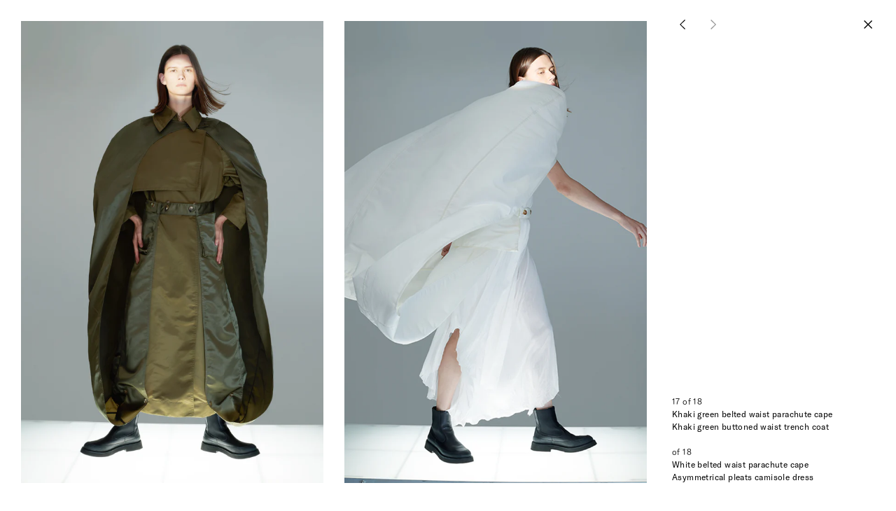

--- FILE ---
content_type: text/html; charset=utf-8
request_url: https://moonchoistudio.com/collections/ss20/products/ss20-look18
body_size: 11143
content:
<!doctype html>
<!--[if IE 9]> <html class="ie9 no-js supports-no-cookies" lang="en"> <![endif]-->
<!--[if (gt IE 9)|!(IE)]><!--> <html class="no-js supports-no-cookies" lang="en"> <!--<![endif]-->
<head>
  <meta charset="utf-8">
  <meta http-equiv="X-UA-Compatible" content="IE=edge">
  <meta name="viewport" content="width=device-width,initial-scale=1,maximum-scale=1,minimum-scale=1,user-scalable=no,minimal-ui,shrink-to-fit=no">
  <meta name="theme-color" content="#000">
  <link rel="canonical" href="https://moonchoistudio.com/products/ss20-look18">
  <title>SS20 Look17
&ndash; Moon Choi
</title><link rel="shortcut icon" href="//moonchoistudio.com/cdn/shop/files/favicon-32x32_32x32.png?v=1613554269" type="image/png">
  
<meta property="og:site_name" content="Moon Choi">
<meta property="og:url" content="https://moonchoistudio.com/products/ss20-look18">
<meta property="og:title" content="SS20 Look17">
<meta property="og:type" content="product">
<meta property="og:description" content="Moon Choi is a New York based fashion designer and a recent BFA graduate from Parsons School of Design."><meta property="og:price:amount" content="0.00">
  <meta property="og:price:currency" content="USD"><meta property="og:image" content="http://moonchoistudio.com/cdn/shop/products/ss20_Look18_1024x1024.jpg?v=1578471789">
<meta property="og:image:secure_url" content="https://moonchoistudio.com/cdn/shop/products/ss20_Look18_1024x1024.jpg?v=1578471789">
      <meta property="twitter:image" content="https://moonchoistudio.com/cdn/shopifycloud/storefront/assets/no-image-2048-a2addb12_1024x1024.gif">

<meta name="twitter:site" content="@">
<meta name="twitter:card" content="summary_large_image">
<meta name="twitter:title" content="SS20 Look17">
<meta name="twitter:description" content="Moon Choi is a New York based fashion designer and a recent BFA graduate from Parsons School of Design.">

  <link rel="apple-touch-icon" sizes="180x180" href="//moonchoistudio.com/cdn/shop/t/1/assets/apple-touch-icon.png?v=129477826408619440261511206649">
  <link rel="icon" type="image/png" sizes="32x32" href="//moonchoistudio.com/cdn/shop/t/1/assets/favicon-32x32.png?v=120490039950732381381511206659">
  <link rel="icon" type="image/png" sizes="16x16" href="//moonchoistudio.com/cdn/shop/t/1/assets/favicon-16x16.png?v=72027911459476740431511206621">
  <link rel="manifest" href="//moonchoistudio.com/cdn/shop/t/1/assets/manifest.json?v=159912343868076618641511206661">
  <link rel="mask-icon" href="//moonchoistudio.com/cdn/shop/t/1/assets/safari-pinned-tab.svg?v=139083876722746691081511206631" color="#000000">
  <meta name="msapplication-config" content="//moonchoistudio.com/cdn/shop/t/1/assets/browserconfig.xml?v=95241719616149534431511206672">
  <meta name="theme-color" content="#ffffff">
  <link href="//moonchoistudio.com/cdn/shop/t/1/assets/style.css?v=119055309908975510571567421596" rel="stylesheet" type="text/css" media="all" />
  <script src="//moonchoistudio.com/cdn/shop/t/1/assets/modernizr.js?v=47822446116609385901568293183" type="text/javascript"></script>
  <script src="//moonchoistudio.com/cdn/s/javascripts/currencies.js" type="text/javascript"></script>
  
  
  <script>window.performance && window.performance.mark && window.performance.mark('shopify.content_for_header.start');</script><meta id="shopify-digital-wallet" name="shopify-digital-wallet" content="/23314817/digital_wallets/dialog">
<meta name="shopify-checkout-api-token" content="73ddb6253d1271fc982f6892dd311984">
<meta id="in-context-paypal-metadata" data-shop-id="23314817" data-venmo-supported="false" data-environment="production" data-locale="en_US" data-paypal-v4="true" data-currency="USD">
<link rel="alternate" type="application/json+oembed" href="https://moonchoistudio.com/products/ss20-look18.oembed">
<script async="async" src="/checkouts/internal/preloads.js?locale=en-US"></script>
<script id="shopify-features" type="application/json">{"accessToken":"73ddb6253d1271fc982f6892dd311984","betas":["rich-media-storefront-analytics"],"domain":"moonchoistudio.com","predictiveSearch":true,"shopId":23314817,"locale":"en"}</script>
<script>var Shopify = Shopify || {};
Shopify.shop = "moonchoi-production.myshopify.com";
Shopify.locale = "en";
Shopify.currency = {"active":"USD","rate":"1.0"};
Shopify.country = "US";
Shopify.theme = {"name":"MoonChoi","id":179603917,"schema_name":"MoonChoi","schema_version":"0.1.0","theme_store_id":796,"role":"main"};
Shopify.theme.handle = "null";
Shopify.theme.style = {"id":null,"handle":null};
Shopify.cdnHost = "moonchoistudio.com/cdn";
Shopify.routes = Shopify.routes || {};
Shopify.routes.root = "/";</script>
<script type="module">!function(o){(o.Shopify=o.Shopify||{}).modules=!0}(window);</script>
<script>!function(o){function n(){var o=[];function n(){o.push(Array.prototype.slice.apply(arguments))}return n.q=o,n}var t=o.Shopify=o.Shopify||{};t.loadFeatures=n(),t.autoloadFeatures=n()}(window);</script>
<script id="shop-js-analytics" type="application/json">{"pageType":"product"}</script>
<script defer="defer" async type="module" src="//moonchoistudio.com/cdn/shopifycloud/shop-js/modules/v2/client.init-shop-cart-sync_BT-GjEfc.en.esm.js"></script>
<script defer="defer" async type="module" src="//moonchoistudio.com/cdn/shopifycloud/shop-js/modules/v2/chunk.common_D58fp_Oc.esm.js"></script>
<script defer="defer" async type="module" src="//moonchoistudio.com/cdn/shopifycloud/shop-js/modules/v2/chunk.modal_xMitdFEc.esm.js"></script>
<script type="module">
  await import("//moonchoistudio.com/cdn/shopifycloud/shop-js/modules/v2/client.init-shop-cart-sync_BT-GjEfc.en.esm.js");
await import("//moonchoistudio.com/cdn/shopifycloud/shop-js/modules/v2/chunk.common_D58fp_Oc.esm.js");
await import("//moonchoistudio.com/cdn/shopifycloud/shop-js/modules/v2/chunk.modal_xMitdFEc.esm.js");

  window.Shopify.SignInWithShop?.initShopCartSync?.({"fedCMEnabled":true,"windoidEnabled":true});

</script>
<script>(function() {
  var isLoaded = false;
  function asyncLoad() {
    if (isLoaded) return;
    isLoaded = true;
    var urls = [""];
    for (var i = 0; i < urls.length; i++) {
      var s = document.createElement('script');
      s.type = 'text/javascript';
      s.async = true;
      s.src = urls[i];
      var x = document.getElementsByTagName('script')[0];
      x.parentNode.insertBefore(s, x);
    }
  };
  if(window.attachEvent) {
    window.attachEvent('onload', asyncLoad);
  } else {
    window.addEventListener('load', asyncLoad, false);
  }
})();</script>
<script id="__st">var __st={"a":23314817,"offset":32400,"reqid":"14174110-6591-442b-8d3a-f1a274bd823d-1769280547","pageurl":"moonchoistudio.com\/collections\/ss20\/products\/ss20-look18","u":"fdebff536db3","p":"product","rtyp":"product","rid":4425785311298};</script>
<script>window.ShopifyPaypalV4VisibilityTracking = true;</script>
<script id="captcha-bootstrap">!function(){'use strict';const t='contact',e='account',n='new_comment',o=[[t,t],['blogs',n],['comments',n],[t,'customer']],c=[[e,'customer_login'],[e,'guest_login'],[e,'recover_customer_password'],[e,'create_customer']],r=t=>t.map((([t,e])=>`form[action*='/${t}']:not([data-nocaptcha='true']) input[name='form_type'][value='${e}']`)).join(','),a=t=>()=>t?[...document.querySelectorAll(t)].map((t=>t.form)):[];function s(){const t=[...o],e=r(t);return a(e)}const i='password',u='form_key',d=['recaptcha-v3-token','g-recaptcha-response','h-captcha-response',i],f=()=>{try{return window.sessionStorage}catch{return}},m='__shopify_v',_=t=>t.elements[u];function p(t,e,n=!1){try{const o=window.sessionStorage,c=JSON.parse(o.getItem(e)),{data:r}=function(t){const{data:e,action:n}=t;return t[m]||n?{data:e,action:n}:{data:t,action:n}}(c);for(const[e,n]of Object.entries(r))t.elements[e]&&(t.elements[e].value=n);n&&o.removeItem(e)}catch(o){console.error('form repopulation failed',{error:o})}}const l='form_type',E='cptcha';function T(t){t.dataset[E]=!0}const w=window,h=w.document,L='Shopify',v='ce_forms',y='captcha';let A=!1;((t,e)=>{const n=(g='f06e6c50-85a8-45c8-87d0-21a2b65856fe',I='https://cdn.shopify.com/shopifycloud/storefront-forms-hcaptcha/ce_storefront_forms_captcha_hcaptcha.v1.5.2.iife.js',D={infoText:'Protected by hCaptcha',privacyText:'Privacy',termsText:'Terms'},(t,e,n)=>{const o=w[L][v],c=o.bindForm;if(c)return c(t,g,e,D).then(n);var r;o.q.push([[t,g,e,D],n]),r=I,A||(h.body.append(Object.assign(h.createElement('script'),{id:'captcha-provider',async:!0,src:r})),A=!0)});var g,I,D;w[L]=w[L]||{},w[L][v]=w[L][v]||{},w[L][v].q=[],w[L][y]=w[L][y]||{},w[L][y].protect=function(t,e){n(t,void 0,e),T(t)},Object.freeze(w[L][y]),function(t,e,n,w,h,L){const[v,y,A,g]=function(t,e,n){const i=e?o:[],u=t?c:[],d=[...i,...u],f=r(d),m=r(i),_=r(d.filter((([t,e])=>n.includes(e))));return[a(f),a(m),a(_),s()]}(w,h,L),I=t=>{const e=t.target;return e instanceof HTMLFormElement?e:e&&e.form},D=t=>v().includes(t);t.addEventListener('submit',(t=>{const e=I(t);if(!e)return;const n=D(e)&&!e.dataset.hcaptchaBound&&!e.dataset.recaptchaBound,o=_(e),c=g().includes(e)&&(!o||!o.value);(n||c)&&t.preventDefault(),c&&!n&&(function(t){try{if(!f())return;!function(t){const e=f();if(!e)return;const n=_(t);if(!n)return;const o=n.value;o&&e.removeItem(o)}(t);const e=Array.from(Array(32),(()=>Math.random().toString(36)[2])).join('');!function(t,e){_(t)||t.append(Object.assign(document.createElement('input'),{type:'hidden',name:u})),t.elements[u].value=e}(t,e),function(t,e){const n=f();if(!n)return;const o=[...t.querySelectorAll(`input[type='${i}']`)].map((({name:t})=>t)),c=[...d,...o],r={};for(const[a,s]of new FormData(t).entries())c.includes(a)||(r[a]=s);n.setItem(e,JSON.stringify({[m]:1,action:t.action,data:r}))}(t,e)}catch(e){console.error('failed to persist form',e)}}(e),e.submit())}));const S=(t,e)=>{t&&!t.dataset[E]&&(n(t,e.some((e=>e===t))),T(t))};for(const o of['focusin','change'])t.addEventListener(o,(t=>{const e=I(t);D(e)&&S(e,y())}));const B=e.get('form_key'),M=e.get(l),P=B&&M;t.addEventListener('DOMContentLoaded',(()=>{const t=y();if(P)for(const e of t)e.elements[l].value===M&&p(e,B);[...new Set([...A(),...v().filter((t=>'true'===t.dataset.shopifyCaptcha))])].forEach((e=>S(e,t)))}))}(h,new URLSearchParams(w.location.search),n,t,e,['guest_login'])})(!0,!0)}();</script>
<script integrity="sha256-4kQ18oKyAcykRKYeNunJcIwy7WH5gtpwJnB7kiuLZ1E=" data-source-attribution="shopify.loadfeatures" defer="defer" src="//moonchoistudio.com/cdn/shopifycloud/storefront/assets/storefront/load_feature-a0a9edcb.js" crossorigin="anonymous"></script>
<script data-source-attribution="shopify.dynamic_checkout.dynamic.init">var Shopify=Shopify||{};Shopify.PaymentButton=Shopify.PaymentButton||{isStorefrontPortableWallets:!0,init:function(){window.Shopify.PaymentButton.init=function(){};var t=document.createElement("script");t.src="https://moonchoistudio.com/cdn/shopifycloud/portable-wallets/latest/portable-wallets.en.js",t.type="module",document.head.appendChild(t)}};
</script>
<script data-source-attribution="shopify.dynamic_checkout.buyer_consent">
  function portableWalletsHideBuyerConsent(e){var t=document.getElementById("shopify-buyer-consent"),n=document.getElementById("shopify-subscription-policy-button");t&&n&&(t.classList.add("hidden"),t.setAttribute("aria-hidden","true"),n.removeEventListener("click",e))}function portableWalletsShowBuyerConsent(e){var t=document.getElementById("shopify-buyer-consent"),n=document.getElementById("shopify-subscription-policy-button");t&&n&&(t.classList.remove("hidden"),t.removeAttribute("aria-hidden"),n.addEventListener("click",e))}window.Shopify?.PaymentButton&&(window.Shopify.PaymentButton.hideBuyerConsent=portableWalletsHideBuyerConsent,window.Shopify.PaymentButton.showBuyerConsent=portableWalletsShowBuyerConsent);
</script>
<script data-source-attribution="shopify.dynamic_checkout.cart.bootstrap">document.addEventListener("DOMContentLoaded",(function(){function t(){return document.querySelector("shopify-accelerated-checkout-cart, shopify-accelerated-checkout")}if(t())Shopify.PaymentButton.init();else{new MutationObserver((function(e,n){t()&&(Shopify.PaymentButton.init(),n.disconnect())})).observe(document.body,{childList:!0,subtree:!0})}}));
</script>
<link id="shopify-accelerated-checkout-styles" rel="stylesheet" media="screen" href="https://moonchoistudio.com/cdn/shopifycloud/portable-wallets/latest/accelerated-checkout-backwards-compat.css" crossorigin="anonymous">
<style id="shopify-accelerated-checkout-cart">
        #shopify-buyer-consent {
  margin-top: 1em;
  display: inline-block;
  width: 100%;
}

#shopify-buyer-consent.hidden {
  display: none;
}

#shopify-subscription-policy-button {
  background: none;
  border: none;
  padding: 0;
  text-decoration: underline;
  font-size: inherit;
  cursor: pointer;
}

#shopify-subscription-policy-button::before {
  box-shadow: none;
}

      </style>

<script>window.performance && window.performance.mark && window.performance.mark('shopify.content_for_header.end');</script>
<link href="https://monorail-edge.shopifysvc.com" rel="dns-prefetch">
<script>(function(){if ("sendBeacon" in navigator && "performance" in window) {try {var session_token_from_headers = performance.getEntriesByType('navigation')[0].serverTiming.find(x => x.name == '_s').description;} catch {var session_token_from_headers = undefined;}var session_cookie_matches = document.cookie.match(/_shopify_s=([^;]*)/);var session_token_from_cookie = session_cookie_matches && session_cookie_matches.length === 2 ? session_cookie_matches[1] : "";var session_token = session_token_from_headers || session_token_from_cookie || "";function handle_abandonment_event(e) {var entries = performance.getEntries().filter(function(entry) {return /monorail-edge.shopifysvc.com/.test(entry.name);});if (!window.abandonment_tracked && entries.length === 0) {window.abandonment_tracked = true;var currentMs = Date.now();var navigation_start = performance.timing.navigationStart;var payload = {shop_id: 23314817,url: window.location.href,navigation_start,duration: currentMs - navigation_start,session_token,page_type: "product"};window.navigator.sendBeacon("https://monorail-edge.shopifysvc.com/v1/produce", JSON.stringify({schema_id: "online_store_buyer_site_abandonment/1.1",payload: payload,metadata: {event_created_at_ms: currentMs,event_sent_at_ms: currentMs}}));}}window.addEventListener('pagehide', handle_abandonment_event);}}());</script>
<script id="web-pixels-manager-setup">(function e(e,d,r,n,o){if(void 0===o&&(o={}),!Boolean(null===(a=null===(i=window.Shopify)||void 0===i?void 0:i.analytics)||void 0===a?void 0:a.replayQueue)){var i,a;window.Shopify=window.Shopify||{};var t=window.Shopify;t.analytics=t.analytics||{};var s=t.analytics;s.replayQueue=[],s.publish=function(e,d,r){return s.replayQueue.push([e,d,r]),!0};try{self.performance.mark("wpm:start")}catch(e){}var l=function(){var e={modern:/Edge?\/(1{2}[4-9]|1[2-9]\d|[2-9]\d{2}|\d{4,})\.\d+(\.\d+|)|Firefox\/(1{2}[4-9]|1[2-9]\d|[2-9]\d{2}|\d{4,})\.\d+(\.\d+|)|Chrom(ium|e)\/(9{2}|\d{3,})\.\d+(\.\d+|)|(Maci|X1{2}).+ Version\/(15\.\d+|(1[6-9]|[2-9]\d|\d{3,})\.\d+)([,.]\d+|)( \(\w+\)|)( Mobile\/\w+|) Safari\/|Chrome.+OPR\/(9{2}|\d{3,})\.\d+\.\d+|(CPU[ +]OS|iPhone[ +]OS|CPU[ +]iPhone|CPU IPhone OS|CPU iPad OS)[ +]+(15[._]\d+|(1[6-9]|[2-9]\d|\d{3,})[._]\d+)([._]\d+|)|Android:?[ /-](13[3-9]|1[4-9]\d|[2-9]\d{2}|\d{4,})(\.\d+|)(\.\d+|)|Android.+Firefox\/(13[5-9]|1[4-9]\d|[2-9]\d{2}|\d{4,})\.\d+(\.\d+|)|Android.+Chrom(ium|e)\/(13[3-9]|1[4-9]\d|[2-9]\d{2}|\d{4,})\.\d+(\.\d+|)|SamsungBrowser\/([2-9]\d|\d{3,})\.\d+/,legacy:/Edge?\/(1[6-9]|[2-9]\d|\d{3,})\.\d+(\.\d+|)|Firefox\/(5[4-9]|[6-9]\d|\d{3,})\.\d+(\.\d+|)|Chrom(ium|e)\/(5[1-9]|[6-9]\d|\d{3,})\.\d+(\.\d+|)([\d.]+$|.*Safari\/(?![\d.]+ Edge\/[\d.]+$))|(Maci|X1{2}).+ Version\/(10\.\d+|(1[1-9]|[2-9]\d|\d{3,})\.\d+)([,.]\d+|)( \(\w+\)|)( Mobile\/\w+|) Safari\/|Chrome.+OPR\/(3[89]|[4-9]\d|\d{3,})\.\d+\.\d+|(CPU[ +]OS|iPhone[ +]OS|CPU[ +]iPhone|CPU IPhone OS|CPU iPad OS)[ +]+(10[._]\d+|(1[1-9]|[2-9]\d|\d{3,})[._]\d+)([._]\d+|)|Android:?[ /-](13[3-9]|1[4-9]\d|[2-9]\d{2}|\d{4,})(\.\d+|)(\.\d+|)|Mobile Safari.+OPR\/([89]\d|\d{3,})\.\d+\.\d+|Android.+Firefox\/(13[5-9]|1[4-9]\d|[2-9]\d{2}|\d{4,})\.\d+(\.\d+|)|Android.+Chrom(ium|e)\/(13[3-9]|1[4-9]\d|[2-9]\d{2}|\d{4,})\.\d+(\.\d+|)|Android.+(UC? ?Browser|UCWEB|U3)[ /]?(15\.([5-9]|\d{2,})|(1[6-9]|[2-9]\d|\d{3,})\.\d+)\.\d+|SamsungBrowser\/(5\.\d+|([6-9]|\d{2,})\.\d+)|Android.+MQ{2}Browser\/(14(\.(9|\d{2,})|)|(1[5-9]|[2-9]\d|\d{3,})(\.\d+|))(\.\d+|)|K[Aa][Ii]OS\/(3\.\d+|([4-9]|\d{2,})\.\d+)(\.\d+|)/},d=e.modern,r=e.legacy,n=navigator.userAgent;return n.match(d)?"modern":n.match(r)?"legacy":"unknown"}(),u="modern"===l?"modern":"legacy",c=(null!=n?n:{modern:"",legacy:""})[u],f=function(e){return[e.baseUrl,"/wpm","/b",e.hashVersion,"modern"===e.buildTarget?"m":"l",".js"].join("")}({baseUrl:d,hashVersion:r,buildTarget:u}),m=function(e){var d=e.version,r=e.bundleTarget,n=e.surface,o=e.pageUrl,i=e.monorailEndpoint;return{emit:function(e){var a=e.status,t=e.errorMsg,s=(new Date).getTime(),l=JSON.stringify({metadata:{event_sent_at_ms:s},events:[{schema_id:"web_pixels_manager_load/3.1",payload:{version:d,bundle_target:r,page_url:o,status:a,surface:n,error_msg:t},metadata:{event_created_at_ms:s}}]});if(!i)return console&&console.warn&&console.warn("[Web Pixels Manager] No Monorail endpoint provided, skipping logging."),!1;try{return self.navigator.sendBeacon.bind(self.navigator)(i,l)}catch(e){}var u=new XMLHttpRequest;try{return u.open("POST",i,!0),u.setRequestHeader("Content-Type","text/plain"),u.send(l),!0}catch(e){return console&&console.warn&&console.warn("[Web Pixels Manager] Got an unhandled error while logging to Monorail."),!1}}}}({version:r,bundleTarget:l,surface:e.surface,pageUrl:self.location.href,monorailEndpoint:e.monorailEndpoint});try{o.browserTarget=l,function(e){var d=e.src,r=e.async,n=void 0===r||r,o=e.onload,i=e.onerror,a=e.sri,t=e.scriptDataAttributes,s=void 0===t?{}:t,l=document.createElement("script"),u=document.querySelector("head"),c=document.querySelector("body");if(l.async=n,l.src=d,a&&(l.integrity=a,l.crossOrigin="anonymous"),s)for(var f in s)if(Object.prototype.hasOwnProperty.call(s,f))try{l.dataset[f]=s[f]}catch(e){}if(o&&l.addEventListener("load",o),i&&l.addEventListener("error",i),u)u.appendChild(l);else{if(!c)throw new Error("Did not find a head or body element to append the script");c.appendChild(l)}}({src:f,async:!0,onload:function(){if(!function(){var e,d;return Boolean(null===(d=null===(e=window.Shopify)||void 0===e?void 0:e.analytics)||void 0===d?void 0:d.initialized)}()){var d=window.webPixelsManager.init(e)||void 0;if(d){var r=window.Shopify.analytics;r.replayQueue.forEach((function(e){var r=e[0],n=e[1],o=e[2];d.publishCustomEvent(r,n,o)})),r.replayQueue=[],r.publish=d.publishCustomEvent,r.visitor=d.visitor,r.initialized=!0}}},onerror:function(){return m.emit({status:"failed",errorMsg:"".concat(f," has failed to load")})},sri:function(e){var d=/^sha384-[A-Za-z0-9+/=]+$/;return"string"==typeof e&&d.test(e)}(c)?c:"",scriptDataAttributes:o}),m.emit({status:"loading"})}catch(e){m.emit({status:"failed",errorMsg:(null==e?void 0:e.message)||"Unknown error"})}}})({shopId: 23314817,storefrontBaseUrl: "https://moonchoistudio.com",extensionsBaseUrl: "https://extensions.shopifycdn.com/cdn/shopifycloud/web-pixels-manager",monorailEndpoint: "https://monorail-edge.shopifysvc.com/unstable/produce_batch",surface: "storefront-renderer",enabledBetaFlags: ["2dca8a86"],webPixelsConfigList: [{"id":"177471875","eventPayloadVersion":"v1","runtimeContext":"LAX","scriptVersion":"1","type":"CUSTOM","privacyPurposes":["ANALYTICS"],"name":"Google Analytics tag (migrated)"},{"id":"shopify-app-pixel","configuration":"{}","eventPayloadVersion":"v1","runtimeContext":"STRICT","scriptVersion":"0450","apiClientId":"shopify-pixel","type":"APP","privacyPurposes":["ANALYTICS","MARKETING"]},{"id":"shopify-custom-pixel","eventPayloadVersion":"v1","runtimeContext":"LAX","scriptVersion":"0450","apiClientId":"shopify-pixel","type":"CUSTOM","privacyPurposes":["ANALYTICS","MARKETING"]}],isMerchantRequest: false,initData: {"shop":{"name":"Moon Choi","paymentSettings":{"currencyCode":"USD"},"myshopifyDomain":"moonchoi-production.myshopify.com","countryCode":"KR","storefrontUrl":"https:\/\/moonchoistudio.com"},"customer":null,"cart":null,"checkout":null,"productVariants":[{"price":{"amount":0.0,"currencyCode":"USD"},"product":{"title":"SS20 Look17","vendor":"Moon Choi","id":"4425785311298","untranslatedTitle":"SS20 Look17","url":"\/products\/ss20-look18","type":"Look"},"id":"31519068487746","image":{"src":"\/\/moonchoistudio.com\/cdn\/shop\/products\/ss20_Look18.jpg?v=1578471789"},"sku":"","title":"Default Title","untranslatedTitle":"Default Title"}],"purchasingCompany":null},},"https://moonchoistudio.com/cdn","fcfee988w5aeb613cpc8e4bc33m6693e112",{"modern":"","legacy":""},{"shopId":"23314817","storefrontBaseUrl":"https:\/\/moonchoistudio.com","extensionBaseUrl":"https:\/\/extensions.shopifycdn.com\/cdn\/shopifycloud\/web-pixels-manager","surface":"storefront-renderer","enabledBetaFlags":"[\"2dca8a86\"]","isMerchantRequest":"false","hashVersion":"fcfee988w5aeb613cpc8e4bc33m6693e112","publish":"custom","events":"[[\"page_viewed\",{}],[\"product_viewed\",{\"productVariant\":{\"price\":{\"amount\":0.0,\"currencyCode\":\"USD\"},\"product\":{\"title\":\"SS20 Look17\",\"vendor\":\"Moon Choi\",\"id\":\"4425785311298\",\"untranslatedTitle\":\"SS20 Look17\",\"url\":\"\/products\/ss20-look18\",\"type\":\"Look\"},\"id\":\"31519068487746\",\"image\":{\"src\":\"\/\/moonchoistudio.com\/cdn\/shop\/products\/ss20_Look18.jpg?v=1578471789\"},\"sku\":\"\",\"title\":\"Default Title\",\"untranslatedTitle\":\"Default Title\"}}]]"});</script><script>
  window.ShopifyAnalytics = window.ShopifyAnalytics || {};
  window.ShopifyAnalytics.meta = window.ShopifyAnalytics.meta || {};
  window.ShopifyAnalytics.meta.currency = 'USD';
  var meta = {"product":{"id":4425785311298,"gid":"gid:\/\/shopify\/Product\/4425785311298","vendor":"Moon Choi","type":"Look","handle":"ss20-look18","variants":[{"id":31519068487746,"price":0,"name":"SS20 Look17","public_title":null,"sku":""}],"remote":false},"page":{"pageType":"product","resourceType":"product","resourceId":4425785311298,"requestId":"14174110-6591-442b-8d3a-f1a274bd823d-1769280547"}};
  for (var attr in meta) {
    window.ShopifyAnalytics.meta[attr] = meta[attr];
  }
</script>
<script class="analytics">
  (function () {
    var customDocumentWrite = function(content) {
      var jquery = null;

      if (window.jQuery) {
        jquery = window.jQuery;
      } else if (window.Checkout && window.Checkout.$) {
        jquery = window.Checkout.$;
      }

      if (jquery) {
        jquery('body').append(content);
      }
    };

    var hasLoggedConversion = function(token) {
      if (token) {
        return document.cookie.indexOf('loggedConversion=' + token) !== -1;
      }
      return false;
    }

    var setCookieIfConversion = function(token) {
      if (token) {
        var twoMonthsFromNow = new Date(Date.now());
        twoMonthsFromNow.setMonth(twoMonthsFromNow.getMonth() + 2);

        document.cookie = 'loggedConversion=' + token + '; expires=' + twoMonthsFromNow;
      }
    }

    var trekkie = window.ShopifyAnalytics.lib = window.trekkie = window.trekkie || [];
    if (trekkie.integrations) {
      return;
    }
    trekkie.methods = [
      'identify',
      'page',
      'ready',
      'track',
      'trackForm',
      'trackLink'
    ];
    trekkie.factory = function(method) {
      return function() {
        var args = Array.prototype.slice.call(arguments);
        args.unshift(method);
        trekkie.push(args);
        return trekkie;
      };
    };
    for (var i = 0; i < trekkie.methods.length; i++) {
      var key = trekkie.methods[i];
      trekkie[key] = trekkie.factory(key);
    }
    trekkie.load = function(config) {
      trekkie.config = config || {};
      trekkie.config.initialDocumentCookie = document.cookie;
      var first = document.getElementsByTagName('script')[0];
      var script = document.createElement('script');
      script.type = 'text/javascript';
      script.onerror = function(e) {
        var scriptFallback = document.createElement('script');
        scriptFallback.type = 'text/javascript';
        scriptFallback.onerror = function(error) {
                var Monorail = {
      produce: function produce(monorailDomain, schemaId, payload) {
        var currentMs = new Date().getTime();
        var event = {
          schema_id: schemaId,
          payload: payload,
          metadata: {
            event_created_at_ms: currentMs,
            event_sent_at_ms: currentMs
          }
        };
        return Monorail.sendRequest("https://" + monorailDomain + "/v1/produce", JSON.stringify(event));
      },
      sendRequest: function sendRequest(endpointUrl, payload) {
        // Try the sendBeacon API
        if (window && window.navigator && typeof window.navigator.sendBeacon === 'function' && typeof window.Blob === 'function' && !Monorail.isIos12()) {
          var blobData = new window.Blob([payload], {
            type: 'text/plain'
          });

          if (window.navigator.sendBeacon(endpointUrl, blobData)) {
            return true;
          } // sendBeacon was not successful

        } // XHR beacon

        var xhr = new XMLHttpRequest();

        try {
          xhr.open('POST', endpointUrl);
          xhr.setRequestHeader('Content-Type', 'text/plain');
          xhr.send(payload);
        } catch (e) {
          console.log(e);
        }

        return false;
      },
      isIos12: function isIos12() {
        return window.navigator.userAgent.lastIndexOf('iPhone; CPU iPhone OS 12_') !== -1 || window.navigator.userAgent.lastIndexOf('iPad; CPU OS 12_') !== -1;
      }
    };
    Monorail.produce('monorail-edge.shopifysvc.com',
      'trekkie_storefront_load_errors/1.1',
      {shop_id: 23314817,
      theme_id: 179603917,
      app_name: "storefront",
      context_url: window.location.href,
      source_url: "//moonchoistudio.com/cdn/s/trekkie.storefront.8d95595f799fbf7e1d32231b9a28fd43b70c67d3.min.js"});

        };
        scriptFallback.async = true;
        scriptFallback.src = '//moonchoistudio.com/cdn/s/trekkie.storefront.8d95595f799fbf7e1d32231b9a28fd43b70c67d3.min.js';
        first.parentNode.insertBefore(scriptFallback, first);
      };
      script.async = true;
      script.src = '//moonchoistudio.com/cdn/s/trekkie.storefront.8d95595f799fbf7e1d32231b9a28fd43b70c67d3.min.js';
      first.parentNode.insertBefore(script, first);
    };
    trekkie.load(
      {"Trekkie":{"appName":"storefront","development":false,"defaultAttributes":{"shopId":23314817,"isMerchantRequest":null,"themeId":179603917,"themeCityHash":"5267803969818937780","contentLanguage":"en","currency":"USD","eventMetadataId":"c2dc8462-aaff-457b-9cfc-b88b5864e0a5"},"isServerSideCookieWritingEnabled":true,"monorailRegion":"shop_domain","enabledBetaFlags":["65f19447"]},"Session Attribution":{},"S2S":{"facebookCapiEnabled":false,"source":"trekkie-storefront-renderer","apiClientId":580111}}
    );

    var loaded = false;
    trekkie.ready(function() {
      if (loaded) return;
      loaded = true;

      window.ShopifyAnalytics.lib = window.trekkie;

      var originalDocumentWrite = document.write;
      document.write = customDocumentWrite;
      try { window.ShopifyAnalytics.merchantGoogleAnalytics.call(this); } catch(error) {};
      document.write = originalDocumentWrite;

      window.ShopifyAnalytics.lib.page(null,{"pageType":"product","resourceType":"product","resourceId":4425785311298,"requestId":"14174110-6591-442b-8d3a-f1a274bd823d-1769280547","shopifyEmitted":true});

      var match = window.location.pathname.match(/checkouts\/(.+)\/(thank_you|post_purchase)/)
      var token = match? match[1]: undefined;
      if (!hasLoggedConversion(token)) {
        setCookieIfConversion(token);
        window.ShopifyAnalytics.lib.track("Viewed Product",{"currency":"USD","variantId":31519068487746,"productId":4425785311298,"productGid":"gid:\/\/shopify\/Product\/4425785311298","name":"SS20 Look17","price":"0.00","sku":"","brand":"Moon Choi","variant":null,"category":"Look","nonInteraction":true,"remote":false},undefined,undefined,{"shopifyEmitted":true});
      window.ShopifyAnalytics.lib.track("monorail:\/\/trekkie_storefront_viewed_product\/1.1",{"currency":"USD","variantId":31519068487746,"productId":4425785311298,"productGid":"gid:\/\/shopify\/Product\/4425785311298","name":"SS20 Look17","price":"0.00","sku":"","brand":"Moon Choi","variant":null,"category":"Look","nonInteraction":true,"remote":false,"referer":"https:\/\/moonchoistudio.com\/collections\/ss20\/products\/ss20-look18"});
      }
    });


        var eventsListenerScript = document.createElement('script');
        eventsListenerScript.async = true;
        eventsListenerScript.src = "//moonchoistudio.com/cdn/shopifycloud/storefront/assets/shop_events_listener-3da45d37.js";
        document.getElementsByTagName('head')[0].appendChild(eventsListenerScript);

})();</script>
  <script>
  if (!window.ga || (window.ga && typeof window.ga !== 'function')) {
    window.ga = function ga() {
      (window.ga.q = window.ga.q || []).push(arguments);
      if (window.Shopify && window.Shopify.analytics && typeof window.Shopify.analytics.publish === 'function') {
        window.Shopify.analytics.publish("ga_stub_called", {}, {sendTo: "google_osp_migration"});
      }
      console.error("Shopify's Google Analytics stub called with:", Array.from(arguments), "\nSee https://help.shopify.com/manual/promoting-marketing/pixels/pixel-migration#google for more information.");
    };
    if (window.Shopify && window.Shopify.analytics && typeof window.Shopify.analytics.publish === 'function') {
      window.Shopify.analytics.publish("ga_stub_initialized", {}, {sendTo: "google_osp_migration"});
    }
  }
</script>
<script
  defer
  src="https://moonchoistudio.com/cdn/shopifycloud/perf-kit/shopify-perf-kit-3.0.4.min.js"
  data-application="storefront-renderer"
  data-shop-id="23314817"
  data-render-region="gcp-us-east1"
  data-page-type="product"
  data-theme-instance-id="179603917"
  data-theme-name="MoonChoi"
  data-theme-version="0.1.0"
  data-monorail-region="shop_domain"
  data-resource-timing-sampling-rate="10"
  data-shs="true"
  data-shs-beacon="true"
  data-shs-export-with-fetch="true"
  data-shs-logs-sample-rate="1"
  data-shs-beacon-endpoint="https://moonchoistudio.com/api/collect"
></script>
</head>

<body data-sprite="//moonchoistudio.com/cdn/shop/t/1/assets/svg.svg?v=37141973107143797291510065740" id="ss20-look17" class="template-product">

  <header class="header">
  <div class="header__content">
    <a class="header__logo" href="/">
      <img src="//moonchoistudio.com/cdn/shop/t/1/assets/moon-choi-logo.svg?v=22335449155706906771504527639" alt="Moon Choi">
    </a><div class="header__bag js-cartToggle">
      <svg viewBox="0 0 30 30" width="30" height="30"><use xmlns:xlink="http://www.w3.org/1999/xlink" xlink:href="#icon-bag"></use></svg>
      <span class="js-cartCount"><i></i></span>
    </div><nav class="nav">
      <div class="nav__content">
        <div class="nav__menus">
          <ul class="nav__primary"><li>
              <a href="/collections/shop"><span>Shop</span></a><div class="nav__submenu-toggle js-navSubmenuToggle"></div>
                <div class="nav__submenu">
                  <button class="nav__submenu__back js-navSubmenuToggle">Back</button>
                  <ul><li>
                      <a href="/collections/sale"><span>BEST SELLER</span></a>
                    </li><li>
                      <a href="/collections/new-in-1"><span>Restocked</span></a>
                    </li><li>
                      <a href="/collections/coat"><span>Coats & Jackets</span></a>
                    </li><li>
                      <a href="/collections/blazers"><span>Blazers</span></a>
                    </li><li>
                      <a href="/collections/dresses-jumpsuits-1"><span>Dresses & Jumpsuits</span></a>
                    </li><li>
                      <a href="/collections/tops"><span>Tops</span></a>
                    </li><li>
                      <a href="/collections/trousers"><span>Trousers</span></a>
                    </li><li>
                      <a href="/collections/skirts"><span>Skirts</span></a>
                    </li><li class="nav__submenu__all"><a href="/collections/shop"><span>See All</span></a></li>
                  </ul>
                </div></li><li>
              <a href="/collections/fw19"><span>Collections</span></a><div class="nav__submenu-toggle js-navSubmenuToggle"></div>
                <div class="nav__submenu">
                  <button class="nav__submenu__back js-navSubmenuToggle">Back</button>
                  <ul><li>
                      <a href="/collections/ss20"><span>SS20</span></a>
                    </li><li>
                      <a href="/collections/fw19"><span>FW19</span></a>
                    </li><li>
                      <a href="/collections/pf19"><span>PF19</span></a>
                    </li><li>
                      <a href="/collections/ss19"><span>SS19</span></a>
                    </li><li>
                      <a href="/collections/fw18"><span>FW18</span></a>
                    </li><li>
                      <a href="/collections/ss18"><span>SS18</span></a>
                    </li><li>
                      <a href="/collections/fw17"><span>FW17</span></a>
                    </li></ul>
                </div></li><li>
              <a href="/pages/about"><span>About</span></a></li><li>
              <a href="/blogs/journal"><span>Journal</span></a></li></ul><ul class="nav__secondary">
            </li><li class="nav__search">
              <a href="#" class="js-searchDrawerToggle">Search</a>
            </li><li class="nav__account">
              <a href="/account"><span>Account</span></a>
            </li><li class="nav__secondary__bag">
              <a href="/cart" class="js-cartToggle" data-no-history="true"><span>Bag</span><span class="js-cartCount"></span></a>
            </li>
          </ul></div>
        <a href="/"><svg class="nav__mobile-logo" viewBox="0 0 74 50" width="49" height="38"><use xmlns:xlink="http://www.w3.org/1999/xlink" xlink:href="#icon-moonchoi-logo"></use></svg></a>
      </div>
    </nav>
    <button class="js-navToggle nav__toggle">
      <i></i>
      <i></i>
      <i></i>
    </button>
    <button class="nav-closer js-navClose"></button>
  </div>
  <div class="search-drawer js-searchDrawer">
    <div class="search-drawer__form">
      <form novalidate class="js-searchDrawerForm" method="get" action="/search">
        <input data-constant-terms="product_type:configurable" required type="text" name="q" placeholder="Enter search here" />
        <button type="submit">
          <i class="visually-hidden">Submit</i>
          <svg viewBox="0 0 20 20" width="20" height="20"><use xmlns:xlink="http://www.w3.org/1999/xlink" xlink:href="#icon-search"></use></svg>
        </button>
      </form>
      <div class="search-drawer__info">
        <span>Need Help?</span>
        <span>
          For further information please contact our customer care team at
          <a href="tel:+82 (2) 517 5732">+82 (2) 517 5732</a> or
          <a href="mailto:hello@moonchoistudio.com">hello@moonchoistudio.com</a>
        </span>
      </div>
    </div>
    <div class="search-drawer__logo js-searchDrawerToggle">
      <img src="//moonchoistudio.com/cdn/shop/t/1/assets/moon-choi-logo-light.svg?v=115814387017707729721510065738" alt="Moon Choi" />
    </div>
    <button class="search-drawer__close js-searchDrawerToggle">
      <i class="visually-hidden">Close</i>
    </button>
  </div>
</header>


  <main role="main" id="main" class="content">
    
  <div id="shopify-section-look" class="shopify-section"><article class="look" data-view="collectionsLook">
  <div class="look__media">
    <div class="look__media__half js-lookHalf">
      <picture>
        <source media="(max-width: 1400px)" srcset="//moonchoistudio.com/cdn/shop/products/ss20_Look18_1400x.jpg?v=1578471789 2x, //moonchoistudio.com/cdn/shop/products/ss20_Look18_800x.jpg?v=1578471789">
        <img src="//moonchoistudio.com/cdn/shop/products/ss20_Look18_1400x.jpg?v=1578471789" alt="" class="is-loading js-lookHalfImage">
      </picture>
    </div><div class="look__media__half js-lookHalf">
      <picture>
        <source media="(max-width: 1400px)" srcset="//moonchoistudio.com/cdn/shop/products/ss20_look_19_1400x.jpg?v=1578997370 2x, //moonchoistudio.com/cdn/shop/products/ss20_look_19_800x.jpg?v=1578997370">
        <img src="//moonchoistudio.com/cdn/shop/products/ss20_look_19_1400x.jpg?v=1578997370" alt="" class="is-loading js-lookHalfImage">
      </picture>
    </div></div>
  <div class="look__copy">
    <div class="look__copy__item">
      <h2>17 of 18</h2>
      <ul class="look__copy__item__products"><li>
        
        
          Khaki green belted waist parachute cape
        
      </li><li>
        
        
          Khaki green buttoned waist trench coat
        
      </li></ul>

    </div><div class="look__copy__item">
      <h2> of 18</h2>
      <ul class="look__copy__item__products"><li>
        
        
          White belted waist parachute cape
        
      </li><li>
        
        
          Asymmetrical pleats camisole dress
        
      </li></ul>

    </div></div>
  <nav class="look__nav look__nav--desktop">
    <ul><li>
          <a href="/collections/ss20/products/ss20-look16" class="look__nav__prev">
            <svg viewBox="0 0 20 20" width="20" height="20"><use xmlns:xlink="http://www.w3.org/1999/xlink" xlink:href="#icon-arrow"></use></svg>
          </a>
          <div class="look__nav__preview">
            <img class="is-loading" src="//moonchoistudio.com/cdn/shop/products/ss20_Look16_103x155_crop_center.jpg?v=1578471595" srcset="//moonchoistudio.com/cdn/shop/products/ss20_Look16_206x310_crop_center.jpg?v=1578471595 2x">
            <img class="is-loading" src="//moonchoistudio.com/cdn/shop/products/ss20_Look17_103x155_crop_center.jpg?v=1578471709" srcset="//moonchoistudio.com/cdn/shop/products/ss20_Look17_206x310_crop_center.jpg?v=1578471709 2x">
          </div>
        </li><li>
        <span class="look__nav__next look__nav__next--disabled">
          <svg viewBox="0 0 20 20" width="20" height="20"><use xmlns:xlink="http://www.w3.org/1999/xlink" xlink:href="#icon-arrow"></use></svg>
        </span>
      </li><li>
        <a href="/collections/ss20" class="look__nav__back">
          <svg viewBox="0 0 20 20" width="20" height="20"><use xmlns:xlink="http://www.w3.org/1999/xlink" xlink:href="#icon-close"></use></svg>
        </a>
      </li>
    </ul>
  </nav>
  <nav class="look__nav look__nav--mobile">
    <ul>
      <li>
        <a href="/collections/ss20/products/ss20-look17" class="look__nav__prev">
          <svg viewBox="0 0 20 20" width="20" height="20"><use xmlns:xlink="http://www.w3.org/1999/xlink" xlink:href="#icon-arrow"></use></svg>
        </a>
        <div class="look__nav__preview"></div>
      </li>
      <li>
        <a href="/collections/ss20/products/ss20-look19" class="look__nav__next">
          <svg viewBox="0 0 20 20" width="20" height="20"><use xmlns:xlink="http://www.w3.org/1999/xlink" xlink:href="#icon-arrow"></use></svg>
        </a>
        <div class="look__nav__preview"></div>
      </li>
      <li>
        <a href="/collections/ss20" class="look__nav__back">
          <svg viewBox="0 0 20 20" width="20" height="20"><use xmlns:xlink="http://www.w3.org/1999/xlink" xlink:href="#icon-close"></use></svg>
        </a>
      </li>
    </ul>
  </nav>
</article>
</div>


  </main>

  <footer class="footer">
  <form class="footer__form js-subscribe">
    <div class="form__cell">
      <input type="email" id="footer-email" placeholder="Email Address" name="EMAIL" required>
      <label for="footer-email">Subscribe</label>
    </div>
    <button type="submit">Submit</button>
    <div class="form__cell">
      <div class="checkbox">
        <input type="checkbox" id="footer-newsletter-accepts-terms" name="newsletter-terms" value="1" required>
        <label for="footer-newsletter-accepts-terms">I agree to the <a href="/pages/terms-of-use" target="_blank">Terms of Use</a> and <a href="/pages/privacy-policy" target="_blank">Privacy Policy</a></label>
      </div>
    </div>
  </form>
  <ul class="footer__primary"><li>
      <a href="/pages/contact"><span>Contact</span></a>
    </li><li>
      <a href="/pages/privacy-policy"><span>Privacy Policy</span></a>
    </li><li>
      <a href="/pages/terms-of-use"><span>Terms Of Use</span></a>
    </li></ul><ul class="footer__secondary">
    <li>
      <a href="#" class="js-currencyDrawerToggle"><u>Currency: USD</u></a>
    </li><li>
      <a href="#" class="js-openNewsletterModal">Subscribe</a>
    </li><li>
      <a href="https://www.instagram.com/moon_choi_studio" target="_blank">Instagram</a>
    </li><li>
      <span><small>&copy; Moon Choi 2026</small></span>
    </li>
  </ul>
</footer>
<div class="currency-drawer">
  <div class="currency-drawer__modal">
    <u>Please select a currency</u>
    <ul class="currency-drawer__options">
      <li><a href="?currency=usd">United States Dollar</a></li>
      <li><a href="?currency=krw">South Korean Won</a></li>
    </ul>
    <button class="js-currencyDrawerToggle currency-drawer__close"><i class="visually-hidden">Close currency drawer</i></button>
  </div>
  <button class="js-currencyDrawerToggle currency-drawer__bg"><i class="visually-hidden">Close currency drawer</i></button>
</div>

  <script src="//moonchoistudio.com/cdn/shop/t/1/assets/site.js?v=40493154198908953011567421618"></script>
</body>
</html>


--- FILE ---
content_type: text/css
request_url: https://moonchoistudio.com/cdn/shop/t/1/assets/style.css?v=119055309908975510571567421596
body_size: 16333
content:
.modal{left:50%;min-width:200px;opacity:0;overflow-x:hidden;overflow-y:auto;position:fixed;top:50%;transform:translate3d(-50%,-50%,0);transition:opacity .3s cubic-bezier(.39,.575,.565,1),visibility .3s linear .3s;visibility:hidden;z-index:25}.modal.modal--is-visible{opacity:1;transition:opacity .3s cubic-bezier(.39,.575,.565,1);visibility:visible}@media screen and (max-width:699px){.modal{max-width:600px;width:calc(100% - 42px)}}.modal__overlay{background-color:#000;height:100%;left:0;opacity:0;position:fixed;top:0;transition:opacity .3s cubic-bezier(.39,.575,.565,1),visibility .3s linear .3s;width:100%;z-index:25}.modal__overlay.modal--is-visible{opacity:.5;transition:opacity .3s cubic-bezier(.39,.575,.565,1);visibility:visible}.modal__title{color:#fff;font-size:15px;left:50%;line-height:25px;min-width:210px;position:absolute;text-align:center;top:22px;transform:translate(-50%)}.modal__close{cursor:pointer;height:26px;right:27px;top:23px;z-index:102}.modal__close,.modal__close i{display:block;position:absolute;width:26px}.modal__close i{height:0;left:0;overflow:hidden;padding-top:26px;top:0}.modal__close i:after,.modal__close i:before{background:#000;content:"";height:1px;left:5px;margin-top:-1.5px;position:absolute;top:50%;width:15px}.modal__close i:before{transform:rotate(45deg)}.modal__close i:after{transform:rotate(135deg)}.modal__content{border:1px solid #848484;box-sizing:border-box;padding:20px}.modal-bg,.modal__content{background-color:#fff;height:100%;width:100%}.modal-bg{left:0;opacity:0;position:fixed;top:0;transition:opacity .3s cubic-bezier(.39,.575,.565,1);z-index:24}.modal-bg--is-visible{opacity:.8}.js-accordion__wrap{height:0;overflow:hidden;transition:height .4s cubic-bezier(.165,.84,.44,1)}.js-accordion__heading{position:relative;cursor:pointer}.js-accordion__heading:after{content:"";position:absolute;right:0;top:50%;margin-top:-2.5px;border:5px solid transparent;border-top-color:#f5efca;transform-origin:50% 25%;transition:transform .4s cubic-bezier(.165,.84,.44,1)}.is-open .js-accordion__heading:after{transform:rotate(180deg)}.cart-drawer-cover{z-index:19;transition:opacity .6s,width 0s linear .6s;opacity:0;background:#000}.cart-drawer,.cart-drawer-cover{position:fixed;right:0;top:0;height:100%;width:0}.cart-drawer{transition:width 0s linear .4s;z-index:20;overflow:hidden;font-weight:700}.cart-drawer ul{list-style:none}.cart-drawer__pane{position:absolute;left:0;top:0;width:100%;height:100%;overflow-x:hidden;overflow-y:auto;-webkit-overflow-scrolling:touch}.cart-drawer__close{z-index:10;cursor:pointer;width:40px;height:40px;display:block;position:absolute;text-indent:-999px;overflow:hidden;font-size:0;background:transparent;-webkit-appearance:none;-moz-appearance:none;appearance:none}.cart-drawer__close:focus{outline:none}.cart-drawer__close:after,.cart-drawer__close:before{content:"";width:16px;height:1px;background:#000;position:absolute;left:50%;top:50%;margin-left:-5px;margin-top:-.5px;opacity:.9}.cart-drawer__close:after{transform:rotate(45deg)}.cart-drawer__close:before{transform:rotate(-45deg)}.cart-drawer__close{top:8px;right:18px}.cart-drawer__content{position:absolute;right:0;top:0;width:480px;transform:translate3d(480px,0,0);min-height:100%;background:#fff;transition:transform .4s cubic-bezier(.165,.84,.44,1)}@media screen and (max-width:700px){.cart-drawer__content{width:320px;transform:translate3d(320px,0,0)}}.state--cart-drawer-open .cart-drawer{width:480px;transition:width 0s linear 0s}@media screen and (max-width:700px){.state--cart-drawer-open .cart-drawer{width:320px}}.state--cart-drawer-open .cart-drawer-cover{opacity:.08;width:100%;transition:opacity .6s,width 0s linear 0s}.state--cart-drawer-open .cart-drawer__content{transform:translateZ(0)}.cart-drawer__items{padding:70px 30px 143px}.cart-drawer__item{padding-left:150px;padding-top:0;padding-bottom:30px;position:relative;transition:opacity .4s;min-height:195px;font-size:12px;line-height:18px}.cart-drawer__item img{width:130px;position:absolute;top:0;left:0}@media screen and (max-width:700px){.cart-drawer__item{padding-left:100px;min-height:120px;padding-bottom:20px}.cart-drawer__item img{width:80px}}.cart-drawer__item__price{margin:12px 0 16px}.cart-drawer__item__drop{cursor:pointer;background:transparent;-webkit-appearance:none;-moz-appearance:none;appearance:none;line-height:18px;color:#848484}.cart-drawer__item__drop u{text-decoration:none;display:inline-block;border-bottom:1px solid #848484}.cart-drawer__count,.cart-drawer__label{position:absolute;left:30px;top:18px;font-family:gt-america-web,Helvetica,Arial,"sans-serif";font-size:12px;font-weight:700}.cart-drawer__count{left:0;right:0;width:60px;text-align:center;margin:0 auto}.cart-drawer__empty{top:90px}.cart-drawer__item__qty,.cart-drawer__totals{font-size:12px;line-height:18px;font-family:gt-america-web,Helvetica,Arial,"sans-serif"}.cart-drawer__less,.cart-drawer__more{width:30px;height:30px;display:inline-block;vertical-align:top;margin-top:-5px;margin-bottom:-7px;position:relative;overflow:hidden;background:transparent;border:0;-webkit-appearance:none;-moz-appearance:none;cursor:pointer}.cart-drawer__less:focus,.cart-drawer__more:focus{outline:none}.cart-drawer__less:after,.cart-drawer__more:after{content:"";width:6px;height:6px;box-sizing:border-box;border-top:1px solid #848484;border-right:1px solid #848484;position:absolute;left:0;right:0;top:0;bottom:0;margin:auto}.cart-drawer__less i,.cart-drawer__more i{position:absolute;left:-500px}.cart-drawer__less:after{transform:rotate(-135deg)}.cart-drawer__more:after{transform:rotate(45deg)}.cart-drawer__totals{padding:20px 30px 5px;font-family:gt-america-web,Helvetica,Arial,"sans-serif";background:#fff;position:absolute;left:0;bottom:0;width:100%;box-sizing:border-box}.cart-drawer__totals__amount,.cart-drawer__totals__label{width:50%;display:inline-block}.cart-drawer__totals__amount{text-align:right}.cart-drawer__totals__amount,.cart-drawer__totals__label{padding-bottom:18px}.cart-drawer__totals .button{margin-bottom:5px}.cart-drawer__totals__view-bag{line-height:32px;display:block;text-align:center;color:#848484}@media screen and (max-width:700px){.cart-drawer__close{right:8px}.cart-drawer__label{left:20px}.cart-drawer__items{padding:85px 20px 0}.cart-drawer__totals{padding-left:20px;padding-right:20px}}.currency-drawer{position:fixed;left:0;top:0;width:100%;height:0;overflow:hidden;opacity:0;color:#000;font-size:12px;line-height:18px;font-weight:700;text-align:center;z-index:20;transition:height 0s linear .6s,opacity .6s}.currency-drawer a{color:#000}.currency-drawer u{text-decoration:none;border-bottom:1px solid #000;display:inline-block}.currency-drawer button{background:none;-webkit-appearance:none;-moz-appearance:none;border:0;cursor:pointer}.currency-drawer button:focus{outline:none}.currency-drawer ul{margin-top:19px}.currency-drawer ul a{display:block;padding:7px 0}.currency-drawer__modal{max-width:480px;box-sizing:border-box;padding:75px 30px;margin:0 auto;position:absolute;left:0;right:0;top:50%;transform:translateY(-50%);background:#fff;z-index:22}.currency-drawer__bg.currency-drawer__bg{position:absolute;left:0;top:0;width:100%;height:100%;background:#00000014}.footer__secondary .js-currencyDrawerToggle u{position:relative;display:inline-block;text-decoration:none}.footer__secondary .js-currencyDrawerToggle u:after{content:"";width:100%;height:1px;position:absolute;left:0;top:38px;background:#000;opacity:0;transition:opacity .4s}@media screen and (max-width:1023px){.footer__secondary .js-currencyDrawerToggle u:after{top:auto;bottom:-6px}}.state--currency-drawer-open .currency-drawer{height:100%;opacity:1;transition:height 0s,opacity .6s}.state--currency-drawer-open .footer__secondary .js-currencyDrawerToggle u:after{opacity:1}.currency-drawer__close{width:44px;height:44px;position:absolute;right:14px;top:13px}.currency-drawer__close:after,.currency-drawer__close:before{content:"";width:1px;height:15px;background:#000;position:absolute;left:0;right:0;top:0;bottom:0;margin:auto}.currency-drawer__close:after{transform:rotate(45deg)}.currency-drawer__close:before{transform:rotate(-45deg)}@media screen and (max-width:700px){.currency-drawer__modal{max-width:calc(100vw - 40px)}}.footer{position:relative;line-height:57px}.footer,.footer input{font-size:12px;font-weight:700}.footer input{font-family:gt-america-web,Helvetica,Arial,"sans-serif";display:block;letter-spacing:.025em}.footer input:focus{outline:none}.footer small{font-size:10px;color:#848484}.footer__form{display:block;max-width:260px;margin:0 auto 32px;position:relative}.footer__form button{z-index:4;background:transparent;position:absolute;right:-14px;top:-7px;height:40px;width:40px;overflow:hidden;font-size:0;color:transparent;display:block}.footer__form button:focus{outline:none}.footer__form button:after{content:"";width:5px;height:5px;border:1px solid transparent;border-top-color:#000;border-right-color:#000;transform:rotate(45deg);position:absolute;left:0;top:0;right:0;bottom:0;margin:auto}.footer__form input{width:100%;height:26px}.footer__form button,.footer__form input{-webkit-appearance:none;-moz-appearance:none;appearance:none}.footer__form input[type=email]{border-bottom:1px solid #000}.footer__form input[type=email].non-empty+label,.footer__form input[type=email]:focus+label{display:none}.footer__form label{background:#fff;position:absolute;left:0;top:0;height:26px;line-height:26px;width:100px;text-align:left}.footer__form input:-webkit-autofill,.footer__form input:-webkit-autofill:focus input:-webkit-autofill,.footer__form input:-webkit-autofill:hover,.footer__form select:-webkit-autofill,.footer__form select:-webkit-autofill:focus,.footer__form select:-webkit-autofill:hover,.footer__form textarea:-webkit-autofill,.footer__form textarea:-webkit-autofill:hover textarea:-webkit-autofill:focus{border:none;border-bottom:1px solid #000;-webkit-text-fill-color:#000;-webkit-box-shadow:0 0 0 1000px #fff inset;transition:background-color 9999s ease-in-out 9999s}.footer__form .form__message{position:absolute;left:0;top:0;line-height:26px;height:26px;width:100%;z-index:3;text-align:left;background:#fff;transition:opacity .3s;white-space:nowrap}.footer__form .form__message.form__message--error{color:#f86b4e}.footer__form .form__message.form__message--success{z-index:5}.footer__form ::-webkit-input-placeholder{color:#848484}.footer__form ::-moz-placeholder{color:#848484}.footer__form :-ms-input-placeholder{color:#848484}.footer__form .form__cell{display:block;margin:0 0 10px;padding:0}.footer__form .checkbox label{height:auto;width:auto}.footer__form .checkbox label a{border-bottom:1px solid #000}.footer__form .checkbox input{border:none;height:auto;width:auto}.footer__form .form--error~label a{color:#f86b4e;border-bottom:1px solid #f86b4e}.footer__form .form--error:checked+label:after{background-color:#f86b4e}.footer__form .form__error-msg{line-height:14px}@media screen and (min-width:1024px){.footer{position:relative;height:57px}.footer__primary,.footer__secondary{position:absolute;width:50%;top:0}.footer__primary a,.footer__primary span,.footer__secondary a,.footer__secondary span{display:block}.footer__primary li,.footer__secondary li{display:inline-block;vertical-align:top}.footer__primary{text-align:left;left:0}.footer__primary li{margin-left:30px}.footer__secondary{text-align:right;right:0}.footer__secondary li{position:relative;margin-right:30px}.footer__form{position:absolute;right:323px;top:15px;width:216px}.footer__form label{display:none}.footer__secondary li:first-child{transition:transform .4s cubic-bezier(.165,.84,.44,1)}.footer__form{background:#fff;z-index:-1;opacity:0;transition:opacity .4s;margin-bottom:0}.footer--show-subscribe .footer__form{z-index:1;opacity:1}.footer--show-subscribe .footer__secondary li:first-child{transform:translate3d(-240px,0,0)}}@media screen and (max-width:1023px){.footer{text-align:center;padding-left:22px;padding-right:22px}.footer:after{content:"";display:table;clear:both}.footer__form{margin-top:26px}.footer__primary,.footer__secondary{display:block;text-align:center;line-height:16px}.footer__primary li,.footer__secondary li{display:inline-block;margin:0 15px}.footer__primary a,.footer__secondary a{display:block;padding:8px 0}.footer__secondary{padding-bottom:30px}.footer__secondary>li:nth-child(2){display:none}.footer__secondary>li:last-child{display:block;margin-top:24px}}@media screen and (max-width:700px){.footer{text-align:left;position:relative}.footer__form{margin-top:32px}.footer__primary,.footer__secondary{display:inline-block;vertical-align:top;width:50%;text-align:left;padding-bottom:66px}.footer__primary li,.footer__secondary li{margin:0;display:block}.footer__primary small,.footer__secondary small{position:absolute;left:23px;bottom:32px}.footer__form{max-width:100%;margin-bottom:22px}}.footer__primary a span{position:relative}.footer__primary a span:after{content:"";position:absolute;bottom:17px;left:0;width:100%;height:1px;background:transparent;transition:background .4s}@media screen and (max-width:1024px){.footer__primary a span:after{bottom:-6px}}.footer__primary a.is-active span:after,.no-touchevents .footer__primary li:hover span:after{background:#000}.no-touchevents .footer__primary:hover li a.is-active span:after{background:transparent}.no-touchevents .footer__primary:hover li:hover a.is-active span:after,.no-touchevents .footer__primary:hover li:hover span:after{background:#000}.loader-cover{position:fixed;left:0;top:0;width:100%;height:100%;z-index:99999;background:#fff9;transition:opacity .4s cubic-bezier(.39,.575,.565,1)}.loader-cover .loader{position:absolute;top:0;bottom:0;left:0;right:0;margin:auto}.nav{font-family:gt-america-web,Helvetica,Arial,"sans-serif";font-size:12px;line-height:14px;font-weight:700}.nav a span{position:relative}.nav a span:after{content:"";position:absolute;bottom:-4px;left:0;width:100%;height:1px;background:transparent;transition:background .4s}.nav a.is-active span:after,.no-touchevents .nav li:hover>a span:after{background:#000}.no-touchevents .nav .nav__primary:hover>li>a.is-active span:after,.no-touchevents .nav .nav__secondary:hover>li>a.is-active span:after{background:transparent}.no-touchevents .nav .nav__primary:hover>li:hover>a.is-active span:after,.no-touchevents .nav .nav__primary:hover>li:hover>a span:after,.no-touchevents .nav .nav__secondary:hover>li:hover>a.is-active span:after,.no-touchevents .nav .nav__secondary:hover>li:hover>a span:after{background:#000}.no-touchevents .nav .nav__submenu ul:hover li>a.is-active span:after{background:transparent}.no-touchevents .nav .nav__submenu ul:hover li:hover>a.is-active span:after,.no-touchevents .nav .nav__submenu ul:hover li:hover>a span:after{background:#000}.nav__submenu__all,.nav__submenu__back{font-size:12px;padding-left:20px;position:relative;line-height:34px;display:block;background:none;-webkit-appearance:none;-moz-appearance:none;border:0;margin-top:25px;cursor:pointer}.nav__submenu__all:focus,.nav__submenu__back:focus{outline:none}.nav__submenu__all:before,.nav__submenu__back:before{content:"";width:6px;height:6px;border-left:1px solid #000;border-top:1px solid #000;position:absolute;left:0;top:50%;margin-top:-3px;transform:rotate(135deg)}@media screen and (min-width:1025px){.nav a{display:block;padding:15px 0}.nav-closer,.nav__submenu__back{display:none}.nav__primary>li,.nav__secondary>li{display:inline-block;vertical-align:top}.nav__primary,.nav__secondary{transition:opacity .4s}.nav__primary{left:30px;z-index:10;position:absolute;top:50%;margin-top:-22px}.nav__primary>li>a{position:relative;z-index:12}.nav__primary>li+li{margin-left:30px}.nav__secondary{right:30px;z-index:10;position:absolute;top:50%;margin-top:-22px}.nav__secondary li+li{margin-left:30px}.nav__secondary__bag i:before{content:" ("}.nav__secondary__bag i:after{content:")"}.nav__mobile-logo,.nav__toggle{display:none}.nav__submenu{position:fixed;top:0;left:0;width:340px;height:0;opacity:0;transition:opacity .4s,height 0s linear .4s;overflow:hidden}.nav__submenu ul{padding:83px 30px 30px;box-sizing:border-box;height:500px;width:340px;background:#f5efca}.nav__submenu a{margin-left:50px;position:relative;padding-top:10px;padding-bottom:10px}.nav__submenu a:before{position:absolute;left:-50px;top:10px}.nav__submenu li:first-child a:before{content:"01"}.nav__submenu li:nth-child(2) a:before{content:"02"}.nav__submenu li:nth-child(3) a:before{content:"03"}.nav__submenu li:nth-child(4) a:before{content:"04"}.nav__submenu li:nth-child(5) a:before{content:"05"}.nav__submenu li:nth-child(6) a:before{content:"06"}.nav__submenu li:nth-child(7) a:before{content:"07"}.nav__submenu li:nth-child(8) a:before{content:"08"}.nav__submenu li:nth-child(9) a:before{content:"09"}.nav__submenu li.nav__submenu__all a{margin:0}.nav__submenu li.nav__submenu__all a:before{display:none}.no-touchevents .nav__primary li:hover .nav__submenu{opacity:1;height:500px;transition:opacity .4s,height 0s linear 0s}}@media screen and (max-width:1024px){.nav__toggle{width:44px;height:44px;box-sizing:border-box;-webkit-appearance:none;-moz-appearance:none;appearance:none;border:0;background:transparent;padding:13px 11px;position:fixed;left:10px;top:3px;z-index:13}.nav__toggle:focus{outline:none}.nav__toggle i{display:block;width:16px;height:1px;background:#000;margin-bottom:6px;transition:all .4s cubic-bezier(.165,.84,.44,1)}.nav-closer{top:0;left:0;width:0;height:100%;position:fixed;z-index:1;-webkit-appearance:none;-moz-appearance:none;background:transparent;border:0;opacity:0;background:#000;transition:width 0s linear .6s,opacity .6s}.nav__secondary__bag{display:none}.nav{width:0;height:100%;overflow:hidden;position:fixed;left:0;top:0;z-index:12;transition:width 0s linear .6s;line-height:35px}.nav img{margin-top:40px}.nav__content{width:640px;height:100%;position:absolute;left:0;top:0;text-align:left;transition:all .6s cubic-bezier(.165,.84,.44,1);transform:translate3d(-100%,0,0);background:#f5efca;font-size:17px}.nav__secondary__shipping{display:none}.nav__mobile-logo{fill:#fff;position:absolute;top:14px;left:50%;margin-left:-24.5px}.nav__menus{padding-left:23px;padding-top:70px}.nav__primary{font-size:24px;line-height:49px}.nav__primary a{display:block}.nav__secondary{font-size:12px;line-height:34px;margin-top:50px}.nav__submenu-toggle{display:block;height:49px;margin-top:-49px;position:relative;z-index:2}.nav__submenu__back{margin-top:0}.nav__submenu__back:before{transform:rotate(-45deg)}.nav__submenu{position:absolute;left:0;top:0;width:100%;height:100%;background:#f5efca;z-index:10;box-sizing:border-box;padding:70px 23px;transform:translate3d(-100%,0,0);transition:transform .4s cubic-bezier(.165,.84,.44,1)}.nav__submenu ul{padding-top:16px}.state--submenu-open .nav__submenu{transform:translateZ(0)}.state--nav-open .nav{width:640px;transition:width 0s linear 0s}.state--nav-open .nav-closer{width:100%;opacity:.1;transition:width 0s linear 0s,opacity .6s}.state--nav-open .nav__content{transform:translateZ(0);opacity:1}.state--nav-open .nav__toggle i:first-child{transform:translate3d(0,7px,0) rotate(45deg)}.state--nav-open .nav__toggle i:first-child+i{opacity:0}.state--nav-open .nav__toggle i:first-child+i+i{transform:translate3d(0,-7px,0) rotate(-45deg)}}@media screen and (max-width:700px){.nav__content,.state--nav-open .nav{width:324px}}@media screen and (max-width:370px){.nav__content,.state--nav-open .nav{width:284px}}@media screen and (min-width:5120px){.nav__primary{left:50%;margin-left:-2510px}.nav__secondary{right:50%;margin-right:-2510px}}.modal--newsletter{height:100%;left:0;top:0;transform:none;width:100%}.modal--newsletter .modal__content{background-color:#f5f5f3;border:none}.modal--newsletter .modal__close{background-color:#f5f5f3}.newsletter-modal__form{background-color:#fff;box-sizing:border-box;left:50%;max-width:380px;padding:30px 35px;position:absolute;top:50%;transform:translate3d(-50%,-50%,0);width:100%}.newsletter-modal__form .form__space{margin-top:20px}.newsletter-modal__form .form__message--error{color:#f86b4e;margin-top:10px;text-align:center}.newsletter-modal__form .form__message--success{margin-top:10px;text-align:center}.newsletter-modal__form label a{border-bottom:1px solid #000}.newsletter-modal__form .form--error~label a{border-bottom:1px solid #f86b4e;color:#f86b4e}.newsletter-modal__form .form--error:checked+label:after{background-color:#f86b4e}.newsletter-modal__title{font-size:12px;font-weight:700;line-height:18px;margin-bottom:10px}.notices{position:absolute;top:220px;left:0;width:100%;z-index:200;overflow:hidden}.cart-drawer-open .notices{top:0}.notice{text-align:center;font-size:13px;line-height:18px;font-family:gt-america-web,Helvetica,Arial,"sans-serif";display:block;background:#f5efca;color:#fff;overflow:hidden;height:0;transition:opacity .3s cubic-bezier(.39,.575,.565,1),height .3s cubic-bezier(.165,.84,.44,1)}.notice--showing{height:65px}.notice__content{padding:23px 20px}.sticky-header .notices{position:fixed;top:130px}.is-drawer-open.is-drawer-open .notices{top:0}@media screen and (max-width:1023px){.notices,.sticky-header .notices{top:65px}.notices{position:fixed}.notice{font-size:10px}}@media screen and (min-width:1025px) and (max-width:1280px){.notices{top:210px}.sticky-header .notices{position:fixed;top:110px}}.pdp__section--controls{position:relative;margin-top:22px}.pdp__section--controls .is-hidden.is-hidden{position:absolute;top:0;left:0;width:100%;height:0;min-height:0;opacity:0;overflow:hidden;transition:opacity .4s,height 0s .4s}@media screen and (max-width:1024px) and (min-width:701px){.pdp__section--controls{margin-top:32px}}.pdp__section.pdp__section--buy,.pdp__section.pdp__section--out,.pdp__section__restock,.pdp__section__restock__form{margin-top:0;opacity:1;transition:opacity .4s;min-height:32px}.pdp__section__restock__button.button{opacity:1;transition:opacity .4s,background .4s cubic-bezier(.39,.575,.565,1)}.pdp__section__restock{position:relative}.pdp__section__restock__button{width:100%;height:100%;position:absolute;top:0;left:0}.pdp__section__restock__button,.pdp__section__restock__messages{white-space:nowrap}.pdp__section__restock__form{position:relative}.pdp__section__restock__form input[type=email]{display:inline-block;border-bottom:1px solid #000;width:100%;height:31px;background:#fff;outline:none}.pdp__section__restock__form button{position:absolute;background:transparent;top:0;right:0;display:block;height:32px;width:32px;outline:none}.pdp__section__restock__form button:after{content:"";width:5px;height:5px;border:1px solid transparent;border-top-color:#000;border-right-color:#000;transform:rotate(45deg);position:absolute;top:12px;right:3px}.pdp__section__restock__form input:-webkit-autofill,.pdp__section__restock__form input:-webkit-autofill:focus input:-webkit-autofill,.pdp__section__restock__form input:-webkit-autofill:hover{-webkit-text-fill-color:#000;-webkit-box-shadow:0 0 0 1000px #fff inset;transition:background-color 9999s ease-in-out 9999s}.pdp__section.pdp__section--out button.button.button.button[disabled]{background:transparent;border:1px solid #848484;color:#848484}.pdp__section__restock__messages{height:32px;overflow:hidden;opacity:1;background:#fff;border-bottom:1px solid #000;box-sizing:border-box;position:absolute;top:0;left:0;width:100%;z-index:1;line-height:31px;transition:opacity .4s}.search-drawer{background:#303030;position:fixed;left:0;top:0;width:100%;height:0;overflow:hidden;opacity:0;color:#848484;font-size:12px;line-height:18px;text-align:center;z-index:5;transition:height 0s linear .6s,opacity .6s}.search-drawer a{color:#848484}.search-drawer button{background:none;-webkit-appearance:none;-moz-appearance:none;border:0;cursor:pointer}.search-drawer__form{padding-top:140px;padding-left:20px;padding-right:20px;max-width:415px;margin:0 auto}.search-drawer__form form{position:relative}.search-drawer__form input{width:100%;height:28px;background:#303030;border-bottom:1px solid #dfdfdf;color:#dfdfdf;font-family:gt-america-web,Helvetica,Arial,"sans-serif";font-size:12px;font-weight:700}.search-drawer__form button{width:44px;height:44px;position:absolute;right:-14px;top:-7px}.search-drawer__form button svg{width:20px;height:20px;margin:12px;fill:#dfdfdf}.search-drawer__form input:-webkit-autofill,.search-drawer__form input:-webkit-autofill:focus input:-webkit-autofill,.search-drawer__form input:-webkit-autofill:hover,.search-drawer__form select:-webkit-autofill,.search-drawer__form select:-webkit-autofill:focus,.search-drawer__form select:-webkit-autofill:hover,.search-drawer__form textarea:-webkit-autofill,.search-drawer__form textarea:-webkit-autofill:hover textarea:-webkit-autofill:focus{-webkit-text-fill-color:#dfdfdf;-webkit-box-shadow:0 0 0 1000px #303030 inset;transition:background-color 9999s ease-in-out 9999s}.search-drawer__form ::-webkit-input-placeholder{color:#dfdfdf}.search-drawer__form ::-moz-placeholder{color:#dfdfdf}.search-drawer__form :-ms-input-placeholder{color:#dfdfdf}.search-drawer__form button:focus,.search-drawer__form input:focus{outline:none}.search-drawer__form .form__error-msg{position:absolute;left:0;top:100%}.search-drawer__info{max-width:280px;margin:60px auto}.search-drawer__info span{display:block}.search-drawer__info span+span{margin-top:12px}.state--search-drawer-open .search-drawer{height:100%;opacity:1;transition:height 0s,opacity .6s}.search-drawer__logo{display:none}.search-drawer__close{width:44px;height:44px;position:absolute;right:14px;top:5px}.search-drawer__close:after,.search-drawer__close:before{content:"";width:1px;height:15px;background:#dfdfdf;position:absolute;left:0;right:0;top:0;bottom:0;margin:auto}.search-drawer__close:after{transform:rotate(45deg)}.search-drawer__close:before{transform:rotate(-45deg)}@media screen and (min-width:1024px){.search-drawer{z-index:11}.search-drawer__logo{display:block;width:115px;height:15px;position:absolute;left:50%;top:19px;margin-left:-57.5px}}@media screen and (max-width:700px){.search-drawer__form{padding-top:85px}}.select,.select-ui{position:relative;color:#f5efca}.select-ui.is-open,.select.is-open{z-index:99}.select-ui.is-open.is-open.is-open.is-open select,.select.is-open.is-open.is-open.is-open select{border-color:transparent}.select-ui.is-open:after,.select.is-open:after{transform:rotate(180deg)}.select-ui:after,.select:after{content:"";width:0;height:0;border:5px solid transparent;border-top-color:#f5efca;position:absolute;right:16px;margin-top:-3px;top:50%;transform-origin:50% 25%;transition:transform .3s cubic-bezier(.165,.84,.44,1)}.select-ui .js-select,.select-ui .select-ui__options,.select .js-select,.select .select-ui__options{cursor:pointer;width:100%;-moz-appearance:none;appearance:none;-webkit-appearance:none;border:2px solid #f5efca;background:transparent;border-radius:0;box-sizing:border-box;font-family:gt-america-web,Helvetica,Arial,"sans-serif";padding-top:43px;overflow:hidden;position:absolute;top:0;left:0;z-index:3;text-align:left;height:0;opacity:0;transition:opacity .3s cubic-bezier(.39,.575,.565,1),height 0s linear .3s,border-color .3s cubic-bezier(.39,.575,.565,1)}.select-ui .js-select.is-open,.select-ui .select-ui__options.is-open,.select .js-select.is-open,.select .select-ui__options.is-open{overflow:visible;height:auto;opacity:1;transition:opacity .3s cubic-bezier(.39,.575,.565,1),height 0s linear 0s,border-color .3s cubic-bezier(.39,.575,.565,1);border-top:2px solid #f5efca;border-bottom:2px solid #848484}.select-ui .js-select:after,.select-ui .select-ui__options:after,.select .js-select:after,.select .select-ui__options:after{width:100%;height:1px;position:absolute;top:43px;left:-1px;content:"";z-index:102;padding-left:1px;padding-right:1px;background:#f5efca}.select-ui .js-select li,.select-ui .select-ui__options li,.select .js-select li,.select .select-ui__options li{background:#fff;line-height:20px;padding:12.5px 18px 13.5px 16px;min-height:20px;transition:background .3s cubic-bezier(.39,.575,.565,1);border-left:2px solid #f5efca;margin-left:-2px;border-right:2px solid #f5efca;margin-right:-2px;border-top:1px solid #f5efca;display:block;position:relative}.select-ui .js-select li[data-disabled],.select-ui .select-ui__options li[data-disabled],.select .js-select li[data-disabled],.select .select-ui__options li[data-disabled]{color:#f4f5ff;cursor:default}.select-ui .select__value,.select-ui select,.select .select__value,.select select{font-family:gt-america-web,Helvetica,Arial,"sans-serif";width:100%;height:47px;box-sizing:border-box;border:2px solid #f5efca;background:transparent;border-radius:0;padding:0 20px;z-index:3;color:#f5efca;transition:border-color .3s cubic-bezier(.39,.575,.565,1)}.select-ui .js-select,.select-ui .select-ui__options,.select-ui .select__value,.select .js-select,.select .select-ui__options,.select .select__value{font-size:13px;text-align:center}.select-ui select,.select select{font-size:16px;position:relative;-moz-appearance:none;appearance:none;-webkit-appearance:none}.select-ui select:focus,.select select:focus{outline:none}.select__value{position:absolute;line-height:47px;box-sizing:border-box;left:0;top:0;width:100%;border:2px solid #f5efca}.select select{opacity:0}.no-touchevents .js-select li:hover,.no-touchevents .select-ui__options li:hover{background:#f5efca;color:#fff}.no-touchevents .js-select li:hover[data-disabled],.no-touchevents .select-ui__options li:hover[data-disabled]{background:#fff;color:#f4f5ff}.js-select__option--active.js-select__option--active.js-select__option--active{display:none}.js-select__option__info{text-align:left;color:#f4f5ff}.js-select__option__info:before{margin-left:.75em;margin-right:.2em;content:"\2014"}.select select::-ms-expand{display:none}.select select{-moz-appearance:none;-webkit-appearance:none}.size-chart.size-chart{position:fixed;left:0;top:0;width:100%;height:0;overflow:hidden;opacity:0;background:#fff;color:#000;font-size:12px;line-height:18px;font-weight:700;text-align:center;z-index:20;transition:height 0s linear .6s,opacity .6s}.size-chart.size-chart a{color:#000}.size-chart.size-chart button{background:none;-webkit-appearance:none;-moz-appearance:none;border:0;cursor:pointer}.size-chart.size-chart button:focus{outline:none}.size-chart__nav u{text-decoration:none;border-bottom:1px solid transparent;transition:border-color .4s;display:inline-block}.size-chart__nav li{cursor:pointer;padding:0 30px;display:inline-block}.size-chart__nav li.is-current u{border-color:#000}.size-chart__wrap{min-height:100%;display:table;width:100%;position:relative;z-index:21;max-width:910px;margin:0 auto}.size-chart__modal{padding:0 30px;display:inline-block;vertical-align:middle;z-index:22;display:table-cell;width:100%;text-align:center}.size-chart__modal table{width:100%;border-bottom:1px solid #dfdfdf;max-width:870px;margin:70px auto 88px}.size-chart__modal td,.size-chart__modal th{font-size:12px;line-height:18px;padding:11px 0;font-weight:700;border-top:1px solid #dfdfdf;text-align:left}.size-chart__modal td:first-child,.size-chart__modal th:first-child{width:30%}.size-chart__modal td:first-child{color:#848484}.size-chart__bg.size-chart__bg{position:absolute;left:0;top:0;width:100%;height:100%;background:#fff}.state--size-chart-open .size-chart.size-chart{height:100%;opacity:1;transition:height 0s,opacity .6s}.size-chart__section{position:absolute;left:0;top:0;width:0;height:100%;opacity:0;overflow:hidden;transition:opacity .4s ease 0s,width 0s linear .4s;z-index:22}.size-chart__section.is-current{opacity:1;width:100%;overflow-y:auto;-webkit-overflow-scrolling:touch;transition:opacity .4s ease 0s,width 0s linear 0s}.size-chart__info,.size-chart__info+table{margin-top:30px}.size-chart__close{width:44px;height:44px;position:absolute;right:14px;top:13px;z-index:22}.size-chart__close:after,.size-chart__close:before{content:"";width:1px;height:15px;background:#000;position:absolute;left:0;right:0;top:0;bottom:0;margin:auto}.size-chart__close:after{transform:rotate(45deg)}.size-chart__close:before{transform:rotate(-45deg)}.size-chart__title{display:none}@media screen and (max-width:1023px){.size-chart__title{display:block;height:43px;border-bottom:1px solid #dfdfdf;line-height:44px;text-align:center;background:#fff;font-size:12px;font-weight:700}.size-chart__close{z-index:24}.size-chart__nav.size-chart__nav.size-chart__nav{margin-top:54px}.size-chart__close{top:0}}@media screen and (max-width:700px){.size-chart__modal{max-width:calc(100vw - 40px)}.size-chart table{margin:28px auto 46px}.size-chart table td,.size-chart table th{font-size:10px;line-height:12px}.size-chart table td+td,.size-chart table th+th{padding-left:5px;border-left:1px solid #dfdfdf}.size-chart table tbody td{color:#848484}.size-chart__info,.size-chart__info+table{margin-top:20px}.size-chart__close{right:5px}}@media screen and (max-width:700px){.js-toggleContentMobile [role=tabpanel]{transition:height .4s cubic-bezier(.165,.84,.44,1);overflow:hidden}.js-toggleContentMobile [role=tabpanel].js-toggleContent--hiding,.js-toggleContentMobile [role=tabpanel][aria-hidden=true]{height:0}.js-toggleContentMobile [role=tabpanel].js-toggleContent--no-transition{transition:none}}.zoom{position:fixed;left:0;top:0;width:100%;height:100%;z-index:8;transform-origin:0 0;transition:transform .6s cubic-bezier(.165,.84,.44,1),opacity .3s cubic-bezier(.39,.575,.565,1),background-color .3s cubic-bezier(.39,.575,.565,1);background-color:#fff0}.zoom__content{position:relative;height:0;overflow:hidden;transform-origin:0 0}.zoom__content img{position:absolute;left:0;top:0;width:100%;height:100%;transform-origin:0 0;transition:transform .4s cubic-bezier(.165,.84,.44,1)}.zoom__close{width:44px;height:44px;position:fixed;right:20px;top:10px;cursor:pointer;opacity:0;transition:opacity .4s}.zoom__close:after,.zoom__close:before{content:"";position:absolute;right:50%;top:50%;width:1px;height:16px;margin-top:-8px;background:#000}.zoom__close:after{transform:rotate(45deg)}.zoom__close:before{transform:rotate(-45deg)}.state--zooming .zoom__content img{transition:transform .6s cubic-bezier(.165,.84,.44,1)}.zoom__pane{overflow:hidden;position:fixed;left:0;top:0;width:100%;height:100%}.state--zoomed{height:100vh;overflow:hidden}.state--zoomed .zoom__pane{overflow-y:auto;-webkit-overflow-scrolling:touch}.state--zoomed .zoom__close{opacity:1}@media screen and (min-width:1024px){.state--zoomed .nav__primary,.state--zoomed .nav__secondary{opacity:0;pointer-events:none;top:26.5px}.state--zoomed .header,.state--zoomed .header__content{position:static}.state--zoomed .header__logo{top:26.5px;position:fixed;z-index:10}}.about__main p{font-size:24px;line-height:34px;font-weight:700}.about__main p+p{margin-top:1.625em}.about__main [role=tabpanel]>div{overflow:hidden}.about__main [role=tabpanel] p{margin-top:1.625em}.about__contact__col h2,.about__contact__col h3,.about__contact__col p,.about__contact__col ul{font-size:12px;line-height:19px;font-weight:700}.about__contact__col p+p,.about__contact__col p+ul,.about__contact__col ul+p,.about__contact__col ul+ul{margin-top:1.6em}.about__contact__col h2{position:relative}.about__contact__col h2:before{content:"01";position:absolute;left:-40px;top:0}.about__contact__col+.about__contact__col h2:before{content:"03"}.about__contact__col+.about__contact__col h2:first-child:before{content:"02"}.about__contact__col h2+*{margin-top:2.2em}.about__contact__col *+h3,.about__contact__col h3+*{margin-top:1.6em}.about__contact__col *+h2{margin-top:3.2em}.about__contact__col h3{color:#848484}@media screen and (min-width:1024px){.about{padding:120px 90px;box-sizing:border-box;min-height:calc(100vh - 57px)}.about__main{width:52%}.about__contact,.about__main{display:inline-block;vertical-align:top}.about__contact{width:48%}.about__contact__col{display:inline-block;vertical-align:top;width:50%;padding-left:16%;box-sizing:border-box}}@media screen and (min-width:701px) and (max-width:1023px){.about{padding:80px 20px}.about__main p{font-size:18px;line-height:28px}.about__contact{padding-top:60px}.about__contact__col{display:inline-block;vertical-align:top;width:50%;padding-left:40px;box-sizing:border-box}}.about__mobile-more{display:none}@media screen and (max-width:700px){.about{padding:70px 20px}.about__main p{font-size:18px;line-height:28px}.about__mobile-more{display:inline-block;font-size:12px;position:relative;transition:opacity .4s}.about__mobile-more:after{content:"";position:absolute;left:0;bottom:2px;height:1px;width:100%;background:#000}.about__mobile-more.js-toggleContent--showing{opacity:0}.about__contact{padding-top:50px}.about__contact__col{padding-left:50px;padding-right:20px;box-sizing:border-box}.about__contact__col+.about__contact__col{margin-top:2.8em}}.state--account body{background:#f5f5f3}.account{background:#f5f5f3;min-height:100vh;display:table;padding-left:20px;padding-right:20px;box-sizing:border-box}.account,.account__wrap{width:100%;vertical-align:middle}.account__wrap{display:table-cell;padding:100px 0}.account__content{background:#fff;max-width:800px;width:76%;margin:0 auto;font-size:12px;line-height:18px;font-weight:700}.account__content__inner{padding:30px 35px 35px;box-sizing:border-box}.account__nav{height:62px;text-align:center}.account__nav a{display:block;line-height:18px;padding:22px 0 21px;border-bottom:1px solid #dfdfdf}.account__nav a u{text-decoration:none;border-bottom:1px solid transparent;display:inline-block;transition:border-color .4s}.account__nav a.is-active,.account__nav a.is-current{border-bottom-color:transparent}.account__nav a.is-active u,.account__nav a.is-current u{border-color:#000}.account__nav li{width:50%;display:inline-block;vertical-align:top}.account__nav li+li{margin-left:-1px;border-left:1px solid #dfdfdf}.no-touchevents .account__nav a:hover u{border-color:#000}*+.account__options{margin-top:18px}.account__option{display:inline-block;color:#848484;border-bottom:1px solid #848484}.account__option+.account__option{margin-left:10px}.account__button .button+.button{margin-top:5px}.account__button--cart{position:relative}@media screen and (min-width:1024px){.account__button__disclaimer{position:absolute;left:0;top:0;width:40%}}@media screen and (max-width:1023px){.account__button__disclaimer{margin-bottom:30px}}.account__button__option{text-align:right;margin-top:5px}@media screen and (max-width:1023px){.account__button__option{margin-top:8px;margin-bottom:10px}}.account__button__option a{display:inline-block;border-bottom:1px solid #000}.account__addresses{margin-left:-10px;margin-right:-10px;padding-bottom:50px;box-sizing:border-box;min-height:225px}.account__addresses p{padding-left:10px}.account__addresses li{width:33.33333%;display:inline-block;vertical-align:top;box-sizing:border-box;padding:20px 10px 0;opacity:1;transition:opacity .3s}.account__addresses li.deleting{opacity:0}.account__addresses--order{padding-bottom:0}.account__addresses--order li{padding-top:0}.account__addresses--order u{text-decoration:none;border-bottom:1px solid #000;display:inline-block}.account__form{height:0;padding-top:0;overflow:hidden;opacity:0;transition:opacity .4s,height .4s;box-sizing:border-box}.account__form form{padding-top:35px}.account__form--showing,.js-toggleContent--showing{opacity:1;height:auto}.account__address__label{height:3em}@media screen and (max-width:1023px){.account__addresses li{width:50%}}@media screen and (max-width:700px){.account__content{width:90%}.account__nav{text-align:left}.account__nav a{padding-left:20px;padding-top:17px;padding-bottom:16px}.account__content__inner{padding:20px}.account__addresses{padding-bottom:20px}.account__addresses li{padding-top:0;padding-bottom:20px;display:block;width:auto}}.account__orders{min-height:225px}.account__orders__table a{color:#848484;text-decoration:underline}@media screen and (min-width:1024px){.account__orders__table{border-bottom:1px solid #dfdfdf;width:100%}.account__orders__table td,.account__orders__table th{padding:13px 10px 13px 0}.account__orders__table th{color:#848484;padding-bottom:6px}.account__orders__table td{border-top:1px solid #dfdfdf}.account__orders__table td:last-child{padding-right:0;text-align:right}}@media screen and (max-width:1023px){.account__orders__table{display:block;border:0;max-width:320px}.account__orders__table thead{display:none}.account__orders__table tbody,.account__orders__table td,.account__orders__table tr{padding:0;display:block;border:0}.account__orders__table td[data-label]{padding-left:50%;position:relative}.account__orders__table td[data-label]:before{position:absolute;left:0;top:0}.account__orders__table td[data-label="Order #"]:before{content:"Order #"}.account__orders__table td[data-label=Date]:before{content:"Data"}.account__orders__table td[data-label="Payment Status"]:before{content:"Payment Status"}.account__orders__table td[data-label="Fulfillment Status"]:before{content:"Fulfillment Status"}.account__orders__table td[data-label=Total]:before{content:"Total"}.account__orders__table td:last-child{padding-top:18px}.account__orders__table tr+tr{margin-top:46px}}.account__order__heading{margin-bottom:8px}.account__order__heading dd,.account__order__heading dt{display:inline;margin:0}.account__order__heading dd:after{display:block;content:""}.account__order__heading dt:after{content:":";margin-right:.5em}.account__order__heading *+dl{margin-top:18px}.account__order__back{position:relative;padding-left:25px}.account__order__back:before{content:"";width:6px;height:6px;border-left:1px solid #000;border-top:1px solid #000;position:absolute;left:0;top:50%;margin-top:-2px;transform:rotate(-45deg)}@media screen and (min-width:1024px){.account__order__items{border-bottom:1px solid #dfdfdf;width:100%;margin-bottom:14px}.account__order__items th{color:#848484}.account__order__items tbody td,.account__order__items thead th{padding:13px 10px 13px 0}.account__order__items tbody td:last-child,.account__order__items thead th:last-child{padding-right:0}.account__order__items thead th{padding-bottom:6px}.account__order__items tbody td{border-top:1px solid #dfdfdf}.account__order__items td:last-child,.account__order__items th:last-child{text-align:right}.account__order__items tfoot{color:#848484}.account__orders__table__grand-total td,.account__orders__table__grand-total th{padding-top:27px;padding-bottom:27px;color:#000}}@media screen and (max-width:1023px){.account__order__heading{margin-bottom:45px;margin-top:15px}.account__order__items{display:block;border-bottom:1px solid #dfdfdf;margin-bottom:20px}.account__order__items thead{display:none}.account__order__items tbody,.account__order__items td,.account__order__items tfoot,.account__order__items tr{display:block}.account__order__items tr{width:100%}.account__order__items tbody tr,.account__order__items tfoot{border-top:1px solid #dfdfdf;padding-top:15px;margin-top:15px}.account__order__items tfoot{color:#848484}.account__order__items tfoot td:first-child{display:none}.account__order__items tfoot td:first-child+td{padding-left:50%;padding-left:calc(50% + 10px)}}@media screen and (max-width:1023px) and (max-width:700px){.account__order__items tfoot td:first-child+td{padding-left:0}}@media screen and (max-width:1023px){.account__order__items tfoot tr{position:relative}.account__order__items tfoot td:last-child{position:absolute;right:0;top:0}.account__order__items tbody td:first-child{padding-bottom:18px}.account__order__items td[data-label]{padding-left:50%;padding-left:calc(50% + 10px);position:relative}.account__order__items td[data-label]:before{position:absolute;left:0;top:0}.account__order__items td[data-label=Product]:before{content:"Product"}.account__order__items td[data-label=Sku]:before{content:"Sku"}.account__order__items td[data-label=Price]:before{content:"Price"}.account__order__items td[data-label=Quantity]:before{content:"Quantity"}.account__order__items td[data-label=Total]:before{content:"Total"}.account__orders__table__grand-total{color:#000;padding-top:27px;padding-bottom:18px}}.account__cart__empty{min-height:225px}@media screen and (min-width:1024px){.account__cart__heading{margin-bottom:50px}}@media screen and (max-width:1023px){.account__cart__heading{margin-bottom:30px}.account__cart__heading__count:before{content:"("}.account__cart__heading__count:after{content:")"}}@media screen and (max-width:700px){.account__cart__heading{margin-bottom:20px}}.account__cart__table{width:100%;font-size:12px;line-height:18px;margin-bottom:20px}.account__cart__table tr{transition:opacity .4s}.account__cart__table tfoot td{padding-top:16px;padding-bottom:16px;border-top:1px solid #dfdfdf;border-bottom:1px solid #dfdfdf}.account__cart__table img{width:80px;height:120px;float:left;margin-right:10px}.account__cart__table .cart-drawer__less{margin-left:-10px}@media screen and (min-width:1024px){.account__cart__table th{color:#848484;padding-bottom:10px;border-bottom:1px solid #dfdfdf}.account__cart__table td:last-child,.account__cart__table th:last-child{text-align:right;width:80px}.account__cart__table td:first-child,.account__cart__table th:first-child{width:50%}.account__cart__table td:nth-child(2),.account__cart__table th:nth-child(2){padding-left:10px;width:23%}.account__cart__table td:nth-child(3),.account__cart__table th:nth-child(3){width:15%}.account__cart__table td{padding-top:20px;vertical-align:top}.account__cart__table tbody tr:last-child td{padding-bottom:20px}.account__cart__table .account__cart__table__mob-tab,.account__cart__table .account__cart__table__mobile{display:none}}@media screen and (max-width:1023px){.account__cart__table,.account__cart__table tbody,.account__cart__table td,.account__cart__table tfoot,.account__cart__table tr{display:block}.account__cart__table thead{display:none}.account__cart__table tbody tr{min-height:120px;position:relative;padding-bottom:20px}.account__cart__table tbody td+td{display:none}.account__cart__table img{margin-right:20px}.account__cart__table tfoot tr{overflow:hidden}.account__cart__table tfoot td{float:left;width:50%}.account__cart__table tfoot td:first-child{display:none}.account__cart__table tfoot td:last-child{text-align:right}.account__cart__table .account__cart__table__drop{margin-top:29px}}@media screen and (min-width:701px) and (max-width:1023px){.account__cart__table tbody td+td:last-child{display:block;position:absolute;right:0;top:0}.account__cart__table tbody tr{padding-bottom:30px}.account__cart__table .account__cart__table__mobile{display:none}}.account__cart__table__drop{cursor:pointer;background:transparent;-webkit-appearance:none;-moz-appearance:none;appearance:none;line-height:18px;color:#848484;display:block;margin-top:36px}.account__cart__table__drop u{text-decoration:none;display:inline-block;border-bottom:1px solid #848484}.collection{text-align:left;font-size:12px;line-height:18px;font-weight:700}.collection__nav{position:absolute;top:75px;width:100%;height:44px;line-height:44px;text-align:center}.collection__name{font-weight:700}.collection__nav__next,.collection__nav__prev{position:absolute;top:0;display:block;width:16px;height:16px;padding:16px}.collection__nav__next svg,.collection__nav__prev svg{display:block;width:14px;height:14px}.collection__nav__next{left:50%;margin-left:28px}.collection__nav__prev{right:50%;margin-right:28px}.collection__nav__prev svg{transform:scaleX(-1)}.collection__look{display:inline-block;vertical-align:top;box-sizing:border-box}@media screen and (min-width:1024px){.collection__looks{padding:145px 55px 55px}.collection__looks--mobile{display:none}.collection__look{width:16.66667%;padding-bottom:30px}.collection__look:nth-child(2n){padding-right:55px;padding-left:5px}.collection__look:nth-child(odd){padding-left:55px;padding-right:5px}}@media screen and (max-width:1023px){.collection__looks{padding:130px 10px 20px}.collection__looks--desktop{display:none}.collection__nav{top:65px}.collection__look{width:50%;padding:0 10px 20px}}.look{position:relative;min-height:100vh;background:#fff;z-index:20;font-size:12px;line-height:18px;font-weight:700}.look__nav{position:fixed;top:25px;right:30px;width:285px;z-index:22}.look__nav li{width:44px;height:44px}.look__nav a,.look__nav span{display:block;padding:12px;width:20px;height:20px}.look__nav__prev svg{transform:scaleX(-1)}.look__nav__next--disabled,.look__nav__prev--disabled{opacity:.4;cursor:text}.look__copy a{color:#848484}@media screen and (min-width:1024px){.look{margin-bottom:-57px}.look__media{position:absolute;left:0;top:0;height:100%;width:100%;box-sizing:border-box;padding:0 335px 0 15px;display:-ms-flexbox;display:flex;-ms-flex-direction:row;flex-direction:row}.look__media__half{width:48%;display:inline-block;vertical-align:middle;margin:30px 1%;width:calc(50% - 30px);margin-left:calc(0% + 15px);margin-right:calc(0% + 15px);height:calc(100% - 60px);min-height:calc((100vw - 415px)/1.6);margin-bottom:30px;position:relative;overflow:hidden}.look__media__half img{display:block;min-width:100%;min-height:100%;position:absolute;left:50%;top:50%;transform:translate(-50%,-50%)}.look__copy__item+.look__copy__item{margin-top:18px}.look__nav{top:25px;right:30px;width:285px}.look__nav--mobile{display:none}.look__nav__prev{position:absolute;left:-12px;top:-12px}.look__nav__next{position:absolute;left:32px;top:-12px}.look__nav__back{position:absolute;right:-12px;top:-12px}.look__copy{width:285px;padding-right:35px;padding-bottom:30px;position:fixed;bottom:0;right:0}.look__copy p{margin-top:18px}.look__copy__item a{position:relative}.look__copy__item__products li{height:1.5em;overflow:hidden}.look__item__preview,.look__nav__preview{position:fixed;right:100px;top:60px;width:211px;height:155px;display:block;opacity:0;pointer-events:none;transition:opacity .4s}.look__item__preview img,.look__nav__preview img{width:103px;float:left}.look__item__preview img+img,.look__nav__preview img+img{margin-left:5px}.look__item__preview{position:absolute;left:0;bottom:1.5em;top:auto}.no-touchevents .look__copy__item__products a:hover .look__item__preview,.no-touchevents .look__nav li:hover .look__nav__preview{opacity:1}.touchevents .look__item__preview,.touchevents .look__nav__preview{display:none}}@media screen and (max-width:1023px){.look{padding-top:68px}.look__nav__preview,.look__nav__preview img{display:none;visibility:hidden}.look__media{padding:0 20px}.look__media img{max-width:100%}.look__media__half+.look__media__half{display:none}.look__copy{max-width:336px;padding:16px 20px 20px;line-height:24px}.look__copy__item+.look__copy__item{display:none}.look__nav{height:47px;position:fixed;left:0;top:0;width:100%;border-bottom:1px solid #dfdfdf;background:#fff;z-index:21}.look__nav--desktop{display:none}.look__nav__prev{position:absolute;left:2px;top:2px}.look__nav__next{position:absolute;left:44px;top:2px}.look__nav__back{position:absolute;right:3px;top:2px}}@media screen and (max-width:700px){.look__copy{padding-right:60px}}.error{background:#f5efca;min-height:100vh;display:table;padding-left:20px;padding-right:20px;box-sizing:border-box}.error,.error__content{width:100%;vertical-align:middle}.error__content{display:table-cell}.error__message{background:#fff;padding:30px 35px;max-width:380px;margin:0 auto}.error__message p{font-size:12px;line-height:19px;font-weight:700}.error__message p a{text-decoration:underline}.error__message p+p{margin-top:3.1667em}.error__message p+.button{margin-top:3.7em}@media screen and (max-width:700px){.error__message{padding:30px 20px}}.home__hero{overflow:hidden;position:relative}.home__hero iframe{position:absolute;left:0;top:0;width:100%;height:100%;opacity:0;transition:opacity .4s}.home__hero--single{height:100vh}.home__hero--single img{position:absolute;left:50%;top:50%;transform:translate(-50%,-50%);min-width:100%;min-height:100%;max-width:160vh;max-height:62.5vw}.home__hero__copy{width:100%;text-align:center}.home__hero__copy,.home__hero__split-copy{font-weight:700;position:absolute;top:50%}@media screen and (min-width:1024px){.home__hero__copy,.home__hero__split-copy{font-size:72px;line-height:72px;margin-top:-36px}.home__hero__split-copy{left:22.5%;transform:translate(-50%)}.home__hero__split-copy+.home__hero__split-copy{left:auto;right:22.5%;transform:translate(50%)}.home__hero--split{height:100vh}}@media screen and (max-width:1023px){.home__hero--single{height:calc(100vh - 47px);margin-top:47px}.home__hero--single img{max-width:66.66vh;max-height:150vw;max-height:calc(150vw - 47px)}.home__hero__copy,.home__hero__split-copy{font-size:34px;line-height:40px;margin-top:-20px}.home__hero__split-copy{left:16%;transform:translate(-50%)}.home__hero__split-copy+.home__hero__split-copy{left:auto;right:16%;transform:translate(50%)}.home__hero__products{display:none}}@media screen and (min-width:701px){.home__hero__half{position:absolute;top:0;width:50%;height:100%;overflow:hidden}.home__hero__half+.home__hero__half{left:50%}}@media screen and (max-width:700px){.home__hero__half{height:100vh;overflow:hidden;position:relative}.home__hero__split-copy{left:14%}.home__hero__split-copy+.home__hero__split-copy{left:auto;right:14%}}.home__hero__half--dark{background:#1c1b1e}.home__hero__half--framed img{max-height:60%;max-width:80%;position:absolute;left:0;right:0;top:0;bottom:0;margin:auto}.home__hero__half--full img{position:absolute;left:50%;top:50%;transform:translate(-50%,-50%);min-width:100.25%;min-height:100.25%;max-width:80vh;max-height:125vw}.home__hero__caption{width:100%;position:absolute;left:0;top:50%;transform:translateY(-50%);font-family:gt-america-web,Helvetica,Arial,"sans-serif";font-size:44px;line-height:53px;font-weight:700;text-align:center}.home__hero__caption--white{color:#fff}.home__hero__caption--gray{color:#929292}.home__hero__products{position:absolute;left:30px;bottom:30px;font-size:12px;line-height:19px;font-weight:700}.home__hero__products li:before{content:"01";width:1em;display:inline-block;margin-right:1.6em}.home__hero__products li:first-child:before{content:"01"}.home__hero__products li:nth-child(2):before{content:"02"}.home__hero__products li:nth-child(3):before{content:"03"}.home__hero__products li:nth-child(4):before{content:"04"}.home__hero__products li:nth-child(5):before{content:"05"}.home__hero__products li:nth-child(6):before{content:"06"}.home__hero__products li:nth-child(7):before{content:"07"}.home__hero__products li:nth-child(8):before{content:"08"}.home__hero__products li:nth-child(9):before{content:"09"}.home__hero__products--gray,.home__hero__products--gray a{color:#929292}@media screen and (max-width:1023px) and (min-width:701px){.home__hero--split{height:62.5vw}.home__hero--split .home__hero__half--full img{max-width:50vh}}.home__journal{overflow:hidden}.home__journal .flickity-viewport{overflow:visible}.home__journal .flickity-prev-next-button{top:auto;bottom:-85px;transform:none}.home__journal .flickity-prev-next-button svg{width:14px;height:14px;top:50%;left:50%;margin-left:-7px;margin-top:-7px}.home__journal .flickity-prev-next-button path{fill:#000}.home__journal .flickity-prev-next-button.next{right:-35px}.home__journal .flickity-prev-next-button.previous{left:auto;right:5px}@media screen and (max-width:1023px){.home__journal .journal__tile__heading,.home__journal .journal__tile time{display:none}.home__journal .journal__tile__img{margin-bottom:0}.home__journal .home__journal__nav{padding-bottom:25px;padding-left:20px}.home__journal .flickity-prev-next-button{bottom:-66px}.home__journal .flickity-prev-next-button.next{right:-15px}.home__journal .flickity-prev-next-button.previous{right:25px}}@media screen and (max-width:700px){.home__journal .journal{padding-bottom:0}.home__journal .journal__tile:nth-child(4n+1),.home__journal .journal__tile:nth-child(4n+2){padding-bottom:70%;padding-bottom:calc((135% - 20px)/2 + 60px)}.home__journal .journal__tile:nth-child(4n+3){margin-left:-100%}.home__journal .journal__tile:nth-child(4n),.home__journal .journal__tile:nth-child(4n+3){margin-top:70%;margin-top:calc((135% - 20px)/2 + 60px)}.home__journal .flickity-prev-next-button{bottom:-32px}.home__journal .flickity-prev-next-button.next{right:-5px}.home__journal .flickity-prev-next-button.previous{right:35px}}.home__journal__nav{font-size:12px;line-height:18px;padding-left:35px;padding-bottom:35px;font-weight:700}.home__journal__nav u{text-decoration:none;position:relative}.home__journal__nav u:after{content:"";position:absolute;left:0;bottom:-3px;width:100%;height:1px;background:#000}.home__journal__nav li{display:inline-block}.home__journal__nav li+li{margin-left:30px}.home__journal__slides{white-space:nowrap}.home__journal__slides .journal__tile{white-space:normal}.home__collection{position:relative}.home__collection__items{font-size:12px;line-height:14px;font-weight:700}.home__collection__nav{font-size:12px;line-height:18px;font-weight:700}.home__collection__nav li{display:inline-block}.home__collection__nav li+li{margin-left:30px}.home__collection__nav u{text-decoration:none;position:relative}.home__collection__nav u:after{content:"";position:absolute;left:0;bottom:-3px;width:100%;height:1px;background:#000}@media screen and (min-width:1024px){.home__collection{padding:0 35px 35px}.home__collection__items{width:50%;column-count:2;column-gap:30px;margin:0 auto;padding:195px 0 130px 30px}.home__collection__item{display:inline-block;margin-bottom:14px;padding-left:35px;width:100%;box-sizing:border-box}.home__collection__item:first-child .home__collection__item__product:first-child:before{content:"01"}.home__collection__item:nth-child(2) .home__collection__item__product:first-child:before{content:"02"}.home__collection__item:nth-child(3) .home__collection__item__product:first-child:before{content:"03"}.home__collection__item:nth-child(4) .home__collection__item__product:first-child:before{content:"04"}.home__collection__item:nth-child(5) .home__collection__item__product:first-child:before{content:"05"}.home__collection__item:nth-child(6) .home__collection__item__product:first-child:before{content:"06"}.home__collection__item:nth-child(7) .home__collection__item__product:first-child:before{content:"07"}.home__collection__item:nth-child(8) .home__collection__item__product:first-child:before{content:"08"}.home__collection__item:nth-child(9) .home__collection__item__product:first-child:before{content:"09"}.home__collection__item:nth-child(10) .home__collection__item__product:first-child:before{content:"10"}.home__collection__item:nth-child(11) .home__collection__item__product:first-child:before{content:"11"}.home__collection__item:nth-child(12) .home__collection__item__product:first-child:before{content:"12"}.home__collection__item:nth-child(13) .home__collection__item__product:first-child:before{content:"13"}.home__collection__item:nth-child(14) .home__collection__item__product:first-child:before{content:"14"}.home__collection__item:nth-child(15) .home__collection__item__product:first-child:before{content:"15"}.home__collection__item:nth-child(16) .home__collection__item__product:first-child:before{content:"16"}.home__collection__item:nth-child(17) .home__collection__item__product:first-child:before{content:"17"}.home__collection__item:nth-child(18) .home__collection__item__product:first-child:before{content:"18"}.home__collection__item:nth-child(19) .home__collection__item__product:first-child:before{content:"19"}.home__collection__item:nth-child(20) .home__collection__item__product:first-child:before{content:"20"}.home__collection__item:nth-child(21) .home__collection__item__product:first-child:before{content:"21"}.home__collection__item:nth-child(22) .home__collection__item__product:first-child:before{content:"22"}.home__collection__item:nth-child(23) .home__collection__item__product:first-child:before{content:"23"}.home__collection__item:nth-child(24) .home__collection__item__product:first-child:before{content:"24"}.home__collection__item:nth-child(25) .home__collection__item__product:first-child:before{content:"25"}.home__collection__item:nth-child(26) .home__collection__item__product:first-child:before{content:"26"}.home__collection__item:nth-child(27) .home__collection__item__product:first-child:before{content:"27"}.home__collection__item:nth-child(28) .home__collection__item__product:first-child:before{content:"28"}.home__collection__item:nth-child(29) .home__collection__item__product:first-child:before{content:"29"}.home__collection__item:nth-child(30) .home__collection__item__product:first-child:before{content:"30"}.home__collection__item:nth-child(31) .home__collection__item__product:first-child:before{content:"31"}.home__collection__item:nth-child(32) .home__collection__item__product:first-child:before{content:"32"}.home__collection__item:nth-child(33) .home__collection__item__product:first-child:before{content:"33"}.home__collection__item:nth-child(34) .home__collection__item__product:first-child:before{content:"34"}.home__collection__item:nth-child(35) .home__collection__item__product:first-child:before{content:"35"}.home__collection__item:nth-child(36) .home__collection__item__product:first-child:before{content:"36"}.home__collection__item:nth-child(37) .home__collection__item__product:first-child:before{content:"37"}.home__collection__item:nth-child(38) .home__collection__item__product:first-child:before{content:"38"}.home__collection__item:nth-child(39) .home__collection__item__product:first-child:before{content:"39"}.home__collection__item:nth-child(40) .home__collection__item__product:first-child:before{content:"40"}.home__collection__item__product{position:relative}.home__collection__item__product:before{position:absolute;right:100%;top:0;margin-right:25px}.home__collection__item__image img{position:absolute;left:0;right:0;top:0;bottom:0;height:100%;margin:auto;opacity:0;pointer-events:none;height:90%;height:calc(100% - 140px);transition:opacity .4s}.no-touchevents .home__collection__item:hover .home__collection__item__image img{opacity:1;z-index:3}}@media screen and (max-width:1023px){.home__collection{overflow:hidden;margin-top:20px}.home__collection .flickity-viewport{overflow:visible}.home__collection .flickity-prev-next-button{top:auto;bottom:-55px;transform:none}.home__collection .flickity-prev-next-button svg{width:14px;height:14px;top:50%;left:50%;margin-left:-7px;margin-top:-7px}.home__collection .flickity-prev-next-button path{fill:#000}.home__collection .flickity-prev-next-button.next{right:5px}.home__collection .flickity-prev-next-button.previous{left:auto;right:45px}.home__collection__item__product{display:none}.home__collection__items{padding:0 10px;white-space:nowrap}.home__collection__item{display:inline-block;vertical-align:top;width:264px;padding:0 10px}.home__collection__item__image{padding-top:150%;position:relative}.home__collection__item__image img{position:absolute;left:0;top:0;width:100%}.home__collection__nav{padding:20px 20px 30px}}@media screen and (max-width:700px){.home__collection__item{width:258px}.home__collection__nav li+li{margin-left:20px}}.journal__tile{box-sizing:border-box;display:inline-block;vertical-align:top;font-size:12px;line-height:18px;font-weight:700}.journal__tile time{display:block}.journal__tile__img{padding-top:135%;position:relative;overflow:hidden;margin-bottom:26px}.journal__tile__img img{position:absolute;left:0;top:0;right:0;bottom:0;max-width:100%;max-height:100%;margin:auto;display:block}.journal__tile__category,.journal__tile__title{display:inline}.journal__tile__title{color:#848484}.journal__tile__title:before{content:" / "}@media screen and (min-width:1024px){.journal{padding:175px 55px 55px}.journal__tile{width:25%;padding:0 55px 55px}}@media screen and (min-width:701px) and (max-width:1023px){.journal{padding:110px 35px 35px}.journal__tile__img{margin-bottom:20px}.journal__tile{width:33.33333%;padding:0 35px 30px}}@media screen and (max-width:700px){.journal{padding:68px 10px 20px}.journal__tile__img{margin-bottom:20px}.journal__tile{width:50%;padding:0 10px 25px}}.article{position:relative;min-height:100vh;background:#fff;z-index:20;font-size:12px;line-height:18px;font-weight:700}.article__nav{position:fixed;top:25px;right:30px;width:285px;z-index:22}.article__nav li{width:44px;height:44px}.article__nav li a,.article__nav li span{display:block;padding:12px;width:20px;height:20px}.article__nav--disabled{opacity:.4;cursor:text}.article__nav__prev svg{transform:scaleX(-1)}.article__iframe{width:100%;max-width:800px}.article__iframe .article__iframe__wrap{padding-top:56.25%;position:relative}.article__iframe iframe{width:100%;height:100%;position:absolute;top:0;left:0}@media screen and (min-width:1024px){.article{margin-bottom:-57px}.article__media{width:100vh;max-width:calc(100% - 355px);box-sizing:border-box;padding:30px}.article__media img{display:block;max-width:100%}.article__media img+div,.article__media img+img{margin-top:30px}.article__nav{top:25px;right:30px;width:285px}.article__nav__prev{position:absolute;left:-12px;top:-12px}.article__nav__next{position:absolute;left:32px;top:-12px}.article__nav__back{position:absolute;right:-12px;top:-12px}.article__copy{width:285px;padding-right:35px;padding-bottom:30px;position:fixed;bottom:0;right:0}.article__copy p{margin-top:18px}}@media screen and (max-width:1023px){.article{padding-top:68px}.article__media{padding:0 20px}.article__media img{max-width:100%}.article__media img+div,.article__media img+img{margin-top:20px}.article__copy{max-width:336px;padding:16px 20px 20px}.article__nav{height:47px;position:fixed;left:0;top:0;width:100%;border-bottom:1px solid #dfdfdf;background:#fff;z-index:21}.article__nav__prev{position:absolute;left:2px;top:2px}.article__nav__next{position:absolute;left:44px;top:2px}.article__nav__back{position:absolute;right:3px;top:2px}}@media screen and (max-width:700px){.article__copy{padding-right:60px}}.login{background:#f5f5f3;min-height:100vh;display:table;padding-left:20px;padding-right:20px;box-sizing:border-box}.login,.login__content{width:100%;vertical-align:middle}.login__content{display:table-cell}.login__title{font-size:12px;font-weight:700;line-height:18px;margin-bottom:36px}.login__form__wrap{min-height:305px}.login__form,.login__form__wrap{height:auto;overflow:hidden;margin:0 auto;position:relative}.login__form{background:#fff;padding:30px 35px;max-width:380px;opacity:1;box-sizing:border-box;visibility:visible;transition:opacity .4s,height 0s linear 0s,visibility 0s linear 0s}.login__form.login__form--hidden{opacity:0;height:0;visibility:hidden;overflow:hidden;transition:opacity .4s,height 0s linear .4s,visibility 0s linear .4s}.login__form p{font-size:12px;line-height:19px;font-weight:700}.login__form p a{text-decoration:underline}.login__form p+p{margin-top:3.1667em}.login__form p+.button{margin-top:3.7em}.login__form .login__errors{padding-left:10px}.login__form a:hover{text-decoration:underline}.login__reset{position:absolute;margin:0 auto;left:-100vw;right:-100vw}@media screen and (max-width:450px){.login__reset{width:100%;box-sizing:border-box}}@media screen and (max-width:700px){.login__message{padding:30px 20px}}.pdp{min-height:100vh}.pdp__media{left:0;top:0;right:0;margin:0 auto;background:#f5f5f3}.pdp__media__image{position:absolute;left:0;width:100%;height:100%}.pdp__media__image .js-zoom{cursor:pointer}.pdp__media__image img{max-width:100%;max-height:100%;position:absolute;left:0;right:0;top:0;bottom:0;margin:auto;z-index:0}.pdp__info{font-size:12px;line-height:18px;font-weight:700;letter-spacing:.05em}@media screen and (min-width:1025px){.state--pdp .header,.state--pdp .header__content{background:none}.pdp__media{height:100%;position:absolute;width:40%}.pdp__info,.pdp__thumbs{width:30%}.pdp__info,.pdp__thumbs{position:absolute;top:50%;transform:translateY(-50%)}.pdp__thumbs{left:0;text-align:center}.pdp__thumbs__items{width:146px;margin:0 auto;max-width:calc((100vh - 140px) / 4.5)}.pdp__thumbs__item{margin:25px 0;padding-top:150%;position:relative;display:block;cursor:pointer}.pdp__thumbs__item:after{content:"";width:100%;height:1px;background:#000;position:absolute;bottom:0;opacity:0;left:0;transition:opacity .4s}.pdp__thumbs__item img{position:absolute;left:0;top:0;width:100%}.no-touchevents .pdp__thumbs__item:hover:after,.pdp__thumbs__item.is-current:after{opacity:1}.no-touchevents .pdp__thumbs:hover .pdp__thumbs__item.is-current:after{opacity:0}.no-touchevents .pdp__thumbs:hover .pdp__thumbs__item.is-current:hover:after{opacity:1}.pdp__info{right:0;padding-right:65px;padding-left:75px;box-sizing:border-box}.pdp__section--header{padding-right:60px}.pdp__price{position:absolute;right:0;top:0}.pdp__media__image img{opacity:0}.pdp__media__image img.is-current{opacity:1;z-index:1}.pdp__media__image img.is-current.is-loading{opacity:0}.pdp__size-guide{position:absolute;right:0;top:0}.pdp__section--sizes{padding-right:60px}}.pdp__variants li{display:inline-block}.pdp__variants li+li{margin-left:30px}.pdp__variant{font-size:11px}.pdp__variant u{display:inline-block;text-decoration:none;border-bottom:1px solid transparent;transition:all .4s}.no-touchevents .pdp__variant:hover u,.pdp__variant.is-active u,.pdp__variant.is-current u{border-color:#000}.pdp__sizes button,.pdp__sizes input{-webkit-appearance:none;-moz-appearance:none;background:none;border:0}.pdp__sizes li{display:inline-block}.pdp__sizes li:first-child{margin-left:-15px}.pdp__size{display:inline-block;padding:0 10px;line-height:20px;outline:none;cursor:pointer}.pdp__size u{text-decoration:none;border-bottom:1px solid transparent;display:inline-block;min-width:15px}.pdp__size.is-active u{border-bottom:1px solid #000}.pdp__size--disabled{color:#848484}.pdp__composition{margin-top:8px}.pdp__composition p{font-size:10px;color:#848484}.pdp__section--header{position:relative;margin-bottom:18px}.pdp__section--header h1{color:#000;font-weight:700}.pdp__section--variants{margin-top:16px;position:relative}.pdp__section--variants+.pdp__section--sizes{margin-top:12px}.pdp__section--sizes{margin-top:16px;position:relative}.pdp__size-guide{color:#848484;font-size:10px;letter-spacing:.05em;-webkit-appearance:none;-moz-appearance:none;background:none;border:0;line-height:18px;transition:color .4s;cursor:pointer}.pdp__size-guide:focus{outline:none}.pdp__size-guide u{text-decoration:none;border-bottom:1px solid #848484;display:inline-block}.no-touchevents .pdp__size-guide:hover{color:#000}.pdp__share{text-align:center;margin:16px 0;color:#848484;position:relative;line-height:18px}.pdp__share__options a{color:#848484;transition:all .4s}.pdp__share__options li{display:inline-block;margin:0 12px}.no-touchevents .pdp__share__label,.no-touchevents .pdp__share__options{transition:opacity .4s}.no-touchevents .pdp__share__options{position:absolute;left:0;top:0;width:100%;opacity:0}.no-touchevents .pdp__share__options a:hover{color:#000}.no-touchevents .pdp__share:hover .pdp__share__label{opacity:0}.no-touchevents .pdp__share:hover .pdp__share__options{opacity:1}.touchevents .pdp__share__label,.touchevents .pdp__share__options{padding:16px 0;transition:opacity .4s}.touchevents .pdp__share{margin:0;padding:16px 0;height:18px}.touchevents .pdp__share__label{position:absolute;top:0;left:0;width:100%;z-index:3;padding:16px 0}.touchevents .pdp__share__options{position:absolute;left:0;top:0;width:100%;opacity:0}.touchevents .js-toggleContent--hiding .pdp__share__options{opacity:1;z-index:3}.touchevents .js-toggleContent--hiding .pdp__share__label{opacity:0;z-index:2}@media screen and (max-width:1024px){.pdp .flickity-prev-next-button.flickity-prev-next-button{background:none}.pdp .flickity-prev-next-button svg{width:14px;height:14px;top:50%;left:50%;margin-left:-7px;margin-top:-7px}.pdp .flickity-prev-next-button path{fill:#000}.pdp .flickity-prev-next-button.next{right:0}.pdp .flickity-prev-next-button.previous{left:0}}@media screen and (max-width:1024px) and (min-width:701px){.pdp{padding-top:49px}.pdp__media{position:relative;height:600px;height:calc(100vh - 132px)}.pdp__thumbs{display:none}.pdp__info{margin-top:25px;max-width:340px;text-align:center;margin-left:auto;margin-right:auto;padding-left:20px;padding-right:20px;display:-ms-flexbox;display:flex;-ms-flex-direction:column;flex-direction:column}.pdp__section--header{margin-bottom:22px}.pdp__section--variants{margin-top:0}.pdp__section--description{-ms-flex-order:5;order:5;margin-top:32px}.pdp__share{-ms-flex-order:6;order:6;margin-top:10px}.pdp__section--sizes,.pdp__section--variants+.pdp__section--sizes{margin-top:24px}.pdp__size-guide{margin-top:16px}}@media screen and (max-width:700px){.pdp{padding-top:47px}.pdp__info{padding:20px;text-align:left}.pdp__section--header{padding-right:60px}.pdp__price{position:absolute;right:0;top:0}.pdp__thumbs{display:none}.pdp__media{position:relative;height:120vw}.pdp__size-guide{position:absolute;right:0;top:0}.pdp__section--sizes{padding-right:60px}}@media screen and (min-width:1024px){.pdp__related{position:absolute;right:0;bottom:0;width:30%}.pdp__related__toggle{font-size:12px;line-height:30px;display:block;position:absolute;bottom:20px;right:0;width:100%;text-align:center;color:#848484;cursor:pointer}.pdp__related__toggle i{display:inline-block;vertical-align:middle;width:30px;height:30px;position:relative}.pdp__related__toggle i:after{content:"";width:7px;height:7px;border:1px solid transparent;border-top-color:#848484;border-right-color:#848484;transform-origin:75% 25%;transform:rotate(-45deg);position:absolute;left:0;top:0;right:0;bottom:0;margin:auto;transition:transform .4s cubic-bezier(.165,.84,.44,1)}.pdp__related__items{position:absolute;left:0;right:0;margin:auto;bottom:65px;width:270px;text-align:center;height:0;opacity:0;overflow:hidden;transition:height .4s cubic-bezier(.165,.84,.44,1),opacity .4s}.pdp__related__item{width:90px;display:inline-block;vertical-align:top;box-sizing:border-box;padding:0 5px}.pdp__related__item a{display:block;padding-top:150%;position:relative}.pdp__related__item img{position:absolute;left:0;top:0;width:100%}.pdp__related--open .pdp__related__items{height:120px;opacity:1}.pdp__related--open .pdp__related__toggle i:after{transform:rotate(135deg)}}@media screen and (max-width:1023px){.pdp__related{border-top:1px solid #dfdfdf;border-bottom:1px solid #dfdfdf;margin-top:10px}.pdp__related__toggle{line-height:30px;padding:10px 20px;text-align:center;font-size:12px;font-weight:700}.pdp__related__items{padding:0 10px 30px}.pdp__related__item{width:33.33333%;box-sizing:border-box;padding:0 10px;display:inline-block}.pdp__related__item a{display:block;padding-top:150%;position:relative}.pdp__related__item img{position:absolute;left:0;top:0;width:100%}}@media screen and (max-width:700px){.pdp__related__toggle{text-align:left}.pdp__related__items{padding-bottom:20px}.pdp__related__item{width:50%}.pdp__related__item:nth-child(3){display:none}}@media screen and (min-width:700px){.pdp__thumbs__items--cols{columns:2;column-gap:20px;width:230px;max-width:calc((100vh - 140px) / 2.25)}.pdp__thumbs__items--cols .pdp__thumbs__item{margin-bottom:20px;margin-top:0}}.plp{margin-top:52px;padding-top:60px}.plp__nav{height:53px;font-size:12px;font-weight:700;position:absolute;top:52px;left:0;width:100%;z-index:9}.plp__items{padding:0 15px;min-height:calc(100vh - 167px)}.plp__item{padding:0 15px 28px;box-sizing:border-box;width:33.33333%;vertical-align:top;display:inline-block;font-size:12px;line-height:18px;font-weight:700;position:relative}.plp__item>a{display:block;padding-top:150%;position:relative;color:#000}.plp__item img{position:absolute;left:0;top:0;width:100%;opacity:1;transition:opacity .3s}.plp__items__images:hover img+img{opacity:0}.plp__name{margin-top:12px;font-weight:700}.plp__name,.plp__price{letter-spacing:.05em}p.search__results{text-align:center;margin-top:30px}.search__results{width:calc(33.333333% - 40px);margin:0 auto 30px}.search__results input{width:calc(100% - 95px);border-bottom:1px solid #000;height:26px;line-height:26px;outline:none}.search__results button{padding:0 15px;line-height:26px;background:#000;color:#fff}.search__results .icon{top:4px;position:relative;fill:#fff}@media screen and (max-width:1023px){.search__results{width:calc(100% - 40px)}}@media screen and (min-width:1024px){.plp__nav{text-align:center;background:#fff}.plp__nav [role=tab]{cursor:pointer;position:relative;padding-right:18px}.plp__nav [role=tab]:after{content:"";width:8px;height:8px;position:absolute;top:50%;right:2px;margin-top:-4px;box-sizing:border-box;border-bottom:1px solid #000;border-right:1px solid #000;transform:rotate(45deg);transform-origin:75% 75%;transition:transform .3s cubic-bezier(.165,.84,.44,1)}.plp__nav [role=tab].js-toggleContent--showing:after,.plp__nav [role=tab][aria-expanded=true]:after{transform:rotate(-135deg)}.plp__nav__menu>li{display:inline-block;padding:17px 16px}.plp__nav__submenu{position:absolute;left:0;top:52px;width:100%;overflow:hidden;background:#fff;transition:height .3s cubic-bezier(.165,.84,.44,1) 0s;line-height:18px}.plp__nav__submenu.js-toggleContent--hiding{height:0;transition:height .3s cubic-bezier(.165,.84,.44,1) .2s}.plp__nav__submenu a{display:block;padding:3px 0;color:#848484;transition:all .3s}.plp__nav__submenu .is-current>a,.plp__nav__submenu a.is-active,.plp__nav__submenu a.is-current{color:#000}.plp__nav__submenu ul{padding-bottom:20px}.no-touchevents .plp__nav__submenu a:hover{color:#000}.plp__nav__clear{color:#848484;position:absolute;left:50%;top:0;padding:17px 19px;margin-left:135px;display:none}.plp__nav__clear.is-visible{display:inline}.plp__nav__clear:after,.plp__nav__clear:before{content:"";width:1px;height:12px;left:5px;top:20px;background:#848484;position:absolute}.plp__nav__clear:after{transform:rotate(45deg)}.plp__nav__clear:before{transform:rotate(-45deg)}.plp__nav__refine,.plp__nav__sort{display:inline-block;vertical-align:top}.plp__nav__refine .plp__nav__submenu{text-align:left;padding-left:50%}.plp__nav__refine .plp__nav__submenu li{margin-left:-99px}.plp__nav__refine li+li .plp__nav__submenu li{margin-left:-18px}.plp__nav__sort .plp__nav__submenu{text-align:left;padding-left:50%}.plp__nav__sort .plp__nav__submenu li{margin-left:57px}.state--plp .header{position:absolute}.state--plp .nav__primary,.state--plp .nav__secondary{position:fixed;z-index:10;top:26px}.plp.is-past-top .plp__nav{top:0;position:fixed}.plp__nav__mobile-clear,.plp__nav__mobile-label,.plp__nav__mobile-tab__heading{display:none}.plp__item__sizes{opacity:0;position:absolute;right:3px;bottom:45px;text-align:right;transition:opacity .4s}.plp__item__sizes li{display:inline-block;vertical-align:top}.plp__item__sizes button{background:transparent;-webkit-appearance:none;-moz-appearance:none;font-family:gt-america-web,Helvetica,Arial,"sans-serif";font-weight:700;line-height:18px;font-size:12px;padding:0 12px;cursor:pointer}.plp__item__sizes button:focus{outline:none}.plp__item__sizes button[disabled]{cursor:default}.plp__item__sizes u{display:inline-block;border-bottom:1px solid transparent;transition:border-color .3s;text-decoration:none}.no-touchevents .plp__item:hover{z-index:2}.no-touchevents .plp__item:hover .plp__item__prompt,.no-touchevents .plp__item:hover .plp__item__sizes{opacity:1}.no-touchevents .plp__item:hover .plp__item__sizes button:hover u{border-color:#000}.plp__item__prompt{white-space:nowrap;color:#848484;letter-spacing:.05em;position:absolute;left:0;top:0;transform:translate(-50%);margin-top:20px;opacity:0;transition:opacity .4s}.plp__item__prompt:after{content:"Select a Size to Add to Bag"}.state--prompts-hidden .plp__item__prompt.plp__item__prompt.plp__item__prompt{opacity:0}}@media screen and (max-width:1023px){.plp{margin-top:48px}.state--mobile-tab-open .header{z-index:8}.plp__items{padding-left:10px;padding-right:10px}.plp__item{padding:0 10px 20px;width:50%;position:relative}.plp__nav{top:46px;position:fixed;height:46px;background:#fff;z-index:9}.plp__nav__mobile-tab{position:fixed;top:0;left:0;width:0;overflow:hidden;height:100%;background:#fff;transition:opacity .4s,width 0s linear .4s;opacity:0}.plp__nav__mobile-tab.js-plpMobileTabpanel--open{width:100%;overflow-y:auto;-webkit-overflow-scrolling:touch;opacity:1;transition:opacity .4s,width 0s linear 0s}.plp__nav__mobile-tab>*{padding-left:20px;padding-right:20px}.plp__nav__mobile-clear{position:fixed;left:0;bottom:32px;height:32px;width:100%;display:block;background:#000;color:#fff;line-height:32px;text-align:center;font-weight:400;transform:translate3d(0,32px,0);transition:transform .4s cubic-bezier(.165,.84,.44,1);display:none}.plp__nav__mobile-clear.is-visible{display:block}.plp__nav__mobile-tab.js-plpMobileTabpanel--open+.plp__nav__mobile-clear{transform:translateZ(0)}.plp__nav__clear{display:none}.plp__nav__mobile-tab__heading{height:49px;line-height:49px;border-bottom:1px solid #dfdfdf;text-align:center;position:relative;margin-bottom:18px}.plp__nav__mobile-tab__heading:after,.plp__nav__mobile-tab__heading:before{content:"";position:absolute;right:28px;top:50%;width:1px;height:16px;margin-top:-8px;background:#000}.plp__nav__mobile-tab__heading:after{transform:rotate(45deg)}.plp__nav__mobile-tab__heading:before{transform:rotate(-45deg)}}@media screen and (max-width:1023px) and (max-width:700px){.plp__nav__mobile-tab__heading{height:46px;line-height:46px}}@media screen and (max-width:1023px){.plp__nav__submenu{font-size:24px;line-height:49px;color:#848484;font-weight:700}.plp__nav__submenu a{color:#848484}.plp__nav__submenu .is-current>a,.plp__nav__submenu a.is-active,.plp__nav__submenu a.is-current{color:#000}.plp__nav__menu{padding-bottom:45px}.plp__nav__menu>li+li{margin-top:45px}.plp__nav__refine,.plp__nav__sort{width:50%;display:inline-block;vertical-align:top}.plp__nav__mobile-label{line-height:18px;text-align:center;padding:14px 0;box-sizing:border-box;border-left:1px solid #dfdfdf;margin-left:-1px;border-bottom:1px solid #dfdfdf}.plp__item__sizes{display:none}}@media screen and (min-width:1025px){.state--plp-search .nav__primary,.state--plp-search .nav__secondary{opacity:0;pointer-events:none}}.plp__search{color:#000;font-size:12px;line-height:18px;text-align:center;font-weight:700}.plp__search a{color:#000}.plp__search u{display:inline-block;text-decoration:none;border-bottom:1px solid #000}.plp__search button{background:none;-webkit-appearance:none;-moz-appearance:none;border:0;cursor:pointer}.plp__search__form{padding:26px 20px 20px;max-width:415px;margin:0 auto}.plp__search__form form{position:relative}.plp__search__form input{width:100%;height:28px;background:#fff;border-bottom:1px solid #000;color:#000;font-family:gt-america-web,Helvetica,Arial,"sans-serif";font-size:12px;font-weight:700}.plp__search__form button{width:44px;height:44px;position:absolute;right:-14px;top:-7px}.plp__search__form button svg{width:20px;height:20px;margin:12px;fill:#000}.plp__search__form input:-webkit-autofill,.plp__search__form input:-webkit-autofill:focus input:-webkit-autofill,.plp__search__form input:-webkit-autofill:hover,.plp__search__form select:-webkit-autofill,.plp__search__form select:-webkit-autofill:focus,.plp__search__form select:-webkit-autofill:hover,.plp__search__form textarea:-webkit-autofill,.plp__search__form textarea:-webkit-autofill:hover textarea:-webkit-autofill:focus{-webkit-text-fill-color:#000;-webkit-box-shadow:0 0 0 1000px #fff inset;transition:background-color 9999s ease-in-out 9999s}.plp__search__form ::-webkit-input-placeholder{color:#848484}.plp__search__form ::-moz-placeholder{color:#848484}.plp__search__form :-ms-input-placeholder{color:#848484}.plp__search__form button:focus,.plp__search__form input:focus{outline:none}.plp__search__form .form__error-msg{position:absolute;left:0;top:100%}.plp__search__info{max-width:280px;margin:60px auto}.plp__search__info span{display:block}.plp__search__info span+span{margin-top:12px}.plp__search__info.plp__search__info--no-results{max-width:100%;padding-left:20px;padding-right:20px}.plp__search__close{display:none}.plp__search__suggestions{font-size:24px;line-height:39px;font-weight:700;margin-top:78px}@media screen and (min-width:1025px){.plp--search{min-height:calc(100vh - 112px)}.plp__search__close{display:block;width:44px;height:44px;position:absolute;right:14px;top:5px;z-index:20}.plp__search__close:after,.plp__search__close:before{content:"";width:1px;height:15px;background:#000;position:absolute;left:0;right:0;top:0;bottom:0;margin:auto}.plp__search__close:after{transform:rotate(45deg)}.plp__search__close:before{transform:rotate(-45deg)}}@media screen and (max-width:700px){.plp__search__form{padding-top:0;margin-top:-24px}}.utility{background:#f5f5f3;min-height:100vh;padding:118px 20px;text-align:center}.utility__nav{width:226px;display:inline-block;vertical-align:top;text-align:left;font-size:12px;line-height:19px;font-weight:700}.utility__nav a{display:block;padding:4px 0}.utility__nav a span{position:relative}.utility__nav a span:after{content:"";width:100%;position:absolute;bottom:-5px;left:0;height:1px;background:#000;opacity:0;transition:opacity .4s}.utility__nav a.is-active span:after{opacity:1}.utility__content{width:600px;display:inline-block;text-align:left;vertical-align:top}.utility__content h1,.utility__content h2,.utility__content h3,.utility__content ol,.utility__content p,.utility__content ul{font-size:12px;line-height:19px;font-weight:700}.utility__content h1 a,.utility__content h2 a,.utility__content h3 a,.utility__content ol a,.utility__content p a,.utility__content ul a{border-bottom:1px solid #000}.utility__content ol{list-style:decimal}.utility__content ul{list-style:disc}.utility__content ol li+li,.utility__content ul li+li{margin-top:.8em}.utility__content li{margin-left:1.583em}.utility__content ol ol,.utility__content ol ul,.utility__content ul ol,.utility__content ul ul{margin-top:.8em;margin-bottom:1.583em}.utility__content h2 span,.utility__content h2 u,.utility__content h3 span,.utility__content h3 u{position:relative;text-decoration:none}.utility__content h2 span:after,.utility__content h2 u:after,.utility__content h3 span:after,.utility__content h3 u:after{width:100%;display:block;content:"";height:1px;background:#000;position:absolute;bottom:-4px;left:0}.utility__content *+ol,.utility__content *+p,.utility__content *+ul{margin-top:1.583em}.utility__content *+h1,.utility__content *+h2,.utility__content h1+*{margin-top:3.167em}@media screen and (min-width:1024px){.utility-nav__toggle{display:none}.utility__nav{position:fixed;top:118px;left:50%;margin-left:-413px}.utility__content{margin-left:226px}}@media screen and (max-width:1023px){.utility{padding-top:47px;padding-bottom:47px}.utility__nav{display:block;width:auto;margin-left:-20px;margin-right:-20px;border-bottom:1px solid #dfdfdf}.utility__nav ul{padding-bottom:10px}.utility__nav li{padding-left:20px;padding-right:20px}.utility__nav a{display:block;padding:11px 0}.utility__nav .contains-active{display:none}.utility__nav li.contains-active:first-child+li a,.utility__nav li:first-child a{padding-top:4px}.utility-nav__toggle{height:52px;line-height:52px;padding:0 20px;position:relative}.utility-nav__toggle:after{content:"";position:absolute;right:24px;top:50%;margin-top:-6px;width:9px;height:9px;box-sizing:border-box;border-bottom:1px solid #000;border-right:1px solid #000;transform:rotate(45deg);transform-origin:75% 75%;transition:transform .4s cubic-bezier(.165,.84,.44,1)}.utility-nav__toggle.js-toggleContent--showing:after{transform:rotate(-135deg)}.utility__content{display:block;padding-top:20px;width:auto}.utility-nav__wrap{overflow:hidden;transition:height .4s cubic-bezier(.165,.84,.44,1)}.utility-nav__wrap.js-toggleContent--hiding{height:0}}.visually-hidden{position:absolute;overflow:hidden;height:1px;width:1px;margin:-1px;padding:0;border:0;clip:rect(0 0 0 0)}.browserupgrade{z-index:20;position:fixed;left:0;bottom:0;width:90%;text-align:center;font-size:16px;line-height:20px;padding:10px 5%;background:#fff}.browserupgrade a{text-decoration:underline}.browserupgrade strong{font-weight:700}.svg-sprite{width:0;height:0;position:absolute;overflow:hidden}@media screen and (max-width:700px){.mobile-hidden.mobile-hidden{display:none}}@media screen and (min-width:701px){.mobile-visible.mobile-visible{display:none}}*{border:0}*,blockquote,body,code,dd,div,dl,dt,fieldset,form,h1,h2,h3,h4,h5,h6,input,legend,li,ol,p,pre,td,textarea,th,ul{margin:0;padding:0}table{border-collapse:collapse;border-spacing:0}fieldset,img{border:0}address,caption,cite,code,dfn,em,strong,th,var{font-style:normal;font-weight:400}ol,ul{list-style:none}caption,th{text-align:left}h1,h2,h3,h4,h5,h6{font-size:100%;font-weight:400}q:after,q:before{content:""}abbr,acronym{border:0;font-variant:normal}sup{vertical-align:text-top}sub{vertical-align:text-bottom}input,select,textarea{font-family:inherit;font-size:inherit;font-weight:inherit;font-size:100%}legend{color:#000}#yui3-css-stamp.cssreset{display:none}i{font-style:normal}button{border-radius:0}html{overflow-y:scroll}body{transition:background-color .4s}input,textarea{-webkit-appearance:none;border-radius:0}::-moz-selection{background:#000;color:#fff;text-shadow:none}::selection{background:#000;color:#fff;text-shadow:none}.content>*,.footer{transition:opacity .4s cubic-bezier(.39,.575,.565,1)}.is-faded .content>*,.is-faded .footer,.is-showing-loader .footer,.state--nav-hidden .footer,.state--nav-hidden .header{opacity:0}@media screen and (max-width:1023px){.state--nav-hidden .footer{height:0;overflow:hidden}}img{transition:opacity .6s cubic-bezier(.39,.575,.565,1)}img.is-loading{opacity:0}.js-scroll--fade{opacity:0;transition:opacity .8s}.js-scroll--fade.is-in-view,.js-scroll--fade.is-past-top{opacity:1}@font-face{font-family:gt-america-web;font-weight:400;src:url(./GT-America-Standard-Light.eot);src:url(./GT-America-Standard-Light.eot?#iefix) format("embedded-opentype"),url(./GT-America-Standard-Light.woff) format("woff")}@font-face{font-family:gt-america-web;font-weight:700;src:url(./GT-America-Standard-Regular.eot);src:url(./GT-America-Standard-Regular.eot?#iefix) format("embedded-opentype"),url(./GT-America-Standard-Regular.woff) format("woff")}input{font-family:gt-america-web,Helvetica,Arial,"sans-serif"}.form{font-weight:700;font-size:12px;line-height:18px;font-family:gt-america-web,Helvetica,Arial,"sans-serif"}.form input[type=date],.form input[type=email],.form input[type=password],.form input[type=text]{width:100%;height:32px;background:#fff;padding:0;box-sizing:border-box;font-family:gt-america-web,Helvetica,Arial,"sans-serif";font-size:12px;color:#000;border-bottom:1px solid #000;text-align:left;font-weight:700}.form input[type=date]:focus,.form input[type=email]:focus,.form input[type=password]:focus,.form input[type=text]:focus{outline:none}.form input[type=date]::-webkit-inner-spin-button{-webkit-appearance:none;display:none}.form ::-webkit-input-placeholder{color:#838383}.form ::-moz-placeholder{color:#838383}.form :-ms-input-placeholder{color:#838383}.form input:-webkit-autofill,.form input:-webkit-autofill:focus input:-webkit-autofill,.form input:-webkit-autofill:hover,.form select:-webkit-autofill,.form select:-webkit-autofill:focus,.form select:-webkit-autofill:hover,.form textarea:-webkit-autofill,.form textarea:-webkit-autofill:hover textarea:-webkit-autofill:focus{-webkit-text-fill-color:#000;-webkit-box-shadow:0 0 0 1000px #fff inset;transition:background-color 9999s ease-in-out 9999s}.form textarea{width:100%;height:70px;background:#fff;padding:10px 15px;box-sizing:border-box;font-size:12px;color:#f5efca}.form textarea:focus{outline:none}.form__info{margin-top:10px}.form__space{margin-top:52px;background:none;border:0;width:100%;height:0}.form{margin-left:-10px;margin-right:-10px;margin-top:-15px}.form__cell{width:100%;display:inline-block;vertical-align:top;box-sizing:border-box;position:relative;padding:0 10px;margin-top:15px}.form__cell--half{width:50%}.form__cell__link{position:absolute;right:10px;top:0;line-height:32px;text-decoration:none}.form__label.form__label{font-family:gt-america-web,Helvetica,Arial,"sans-serif";font-size:12px;text-transform:uppercase;letter-spacing:.025em;margin:12px 0;display:block}.form__cell--select select{width:100%;height:32px;-webkit-appearance:none;-moz-appearance:none;border-radius:0;background:#fff;border-bottom:1px solid #000;color:#848484}.form__cell--select:after{width:5px;height:5px;content:"";border-top:1px solid #000;border-right:1px solid #000;position:absolute;right:10px;top:12px;transform:rotate(135deg);pointer-events:none}.form--error.form--error.form--error{border-bottom:1px solid #f86b4e;color:#f86b4e}.form--error.form--error.form--error+label{color:#f86b4e}.form--error.form--error.form--error+label:before{border-color:#f86b4e}.form__error-msg.form__error-msg{color:#f86b4e;padding-top:8px;text-align:left;font-size:10px;font-family:gt-america-web,Helvetica,Arial,"sans-serif"}.form__extra-label{padding-bottom:8px;color:#f4f5ff}body{font-family:gt-america-web,Helvetica,Arial,"sans-serif";font-size:16px;line-height:100%;background:#fff;-webkit-font-smoothing:antialiased;text-rendering:optimizeLegibility;letter-spacing:.025em}a,body{color:#000}a{text-decoration:none}.heading--1{font-size:44px;line-height:53px;font-weight:700}.heading--1,.heading--2{font-family:gt-america-web,Helvetica,Arial,"sans-serif"}.heading--2{font-size:42px;line-height:47px;font-weight:300}@media screen and (max-width:700px){.heading--2{font-size:35px;line-height:33px}}.heading--3{font-weight:700;text-transform:uppercase;letter-spacing:.025em;font-size:12px;line-height:18px}.heading--3,.heading--4{font-family:gt-america-web,Helvetica,Arial,"sans-serif"}.heading--4{font-size:22px;line-height:40px}.caption{font-family:gt-america-web,Helvetica,Arial,"sans-serif";font-size:12px;text-transform:uppercase;letter-spacing:.025em}.paragraph{font-size:12px;line-height:19px;font-weight:700}.paragraph a{text-decoration:underline}.paragraph ul{list-style:disc}.paragraph ul li{margin-left:1em}.paragraph em{font-style:italic}.paragraph p+p{margin-top:1.5em}.paragraph ol,ol.paragraph{list-style:decimal;margin-left:1em}.paragraph ol li+li,ol.paragraph li+li{margin-top:.5em}.button{display:inline-block;text-align:center;font-size:12px;line-height:32px;height:32px;width:100%;box-sizing:border-box;padding:0 20px;background:#000;color:#fff;border:1px solid #000;cursor:pointer;-webkit-appearance:none;-moz-appearance:none;appearance:none;transition:all .4s cubic-bezier(.39,.575,.565,1)}.button.button.button[disabled]{cursor:text;color:#000;background:#848484}.button:focus{outline:none}@media screen and (min-width:701px){.button--account{width:50%;margin-left:50%;width:calc(50% - 10px);margin-left:calc(50% + 10px)}}.button--gray{background:#dfdfdf;border-color:#dfdfdf}.button--white{background:#fff;color:#000;border-color:#000}.button--paypal{position:relative}.button--paypal svg{position:absolute;left:0;right:0;top:0;bottom:0;margin:auto;fill:#fff;transition:fill .4s}.no-touchevents .button{-webkit-backface-visibility:hidden;backface-visibility:hidden;opacity:.99;transform:translateZ(0)}.no-touchevents .button:hover{background:#fff;color:#000}.no-touchevents .button:hover.button.button[disabled]{cursor:text;color:#000;background:#848484}.no-touchevents .button--paypal:hover svg{fill:#000}.avatar,.circle{border-radius:100%}.avatar img,.circle img{position:absolute;left:0;top:0;width:100%;overflow:hidden;border-radius:100%}.avatar{height:50px;width:50px;overflow:hidden;position:relative;margin-left:auto;margin-right:auto}.avatar--large{width:200px;height:200px}.circle,.image{height:0;overflow:hidden;padding-top:100%;position:relative}.circle img,.image img{position:absolute;left:0;top:0;width:100%}@keyframes rotate{0%{transform:rotate(0)}to{transform:rotate(1turn)}}.loader{width:18px;height:18px;border-radius:100%;border:1px solid #f4f5ff;border-left-color:#f5efca;animation:rotate;animation-timing-function:linear;animation-duration:.8s;animation-iteration-count:infinite;margin-left:auto;margin-right:auto}.checkbox label,.loader,.radio label{display:block}.radio{position:relative;line-height:26px;text-align:left}.radio input{position:absolute;left:-20px;top:-20px;opacity:0}.radio label:before{width:12px;height:12px;border-radius:100%;box-sizing:border-box;border:1px solid #f5efca;content:"";vertical-align:middle;display:inline-block;margin-right:12px;margin-left:-24px;position:relative;top:-2px;left:0;transition:border-color .4s cubic-bezier(.39,.575,.565,1)}.radio label:after{content:"";position:absolute;left:3px;top:9px;width:6px;height:6px;border-radius:100%;background:#f5efca;opacity:0;transition:opacity .4s cubic-bezier(.39,.575,.565,1)}.radio label{padding-left:24px;padding-top:4px;padding-bottom:4px;font-size:13px;line-height:18px;font-family:gt-america-web,Helvetica,Arial,"sans-serif";vertical-align:middle;cursor:pointer;transition:color .4s cubic-bezier(.39,.575,.565,1)}.radio input:checked+label,.radio label{color:#f5efca}.radio input:checked+label:before{border-color:#f5efca}.radio input:checked+label:after{opacity:1}.radio--multi-line label{display:block;padding-left:30px;padding-top:13px;padding-bottom:13px;line-height:26px}.radio--multi-line label:before{margin-left:-30px;margin-right:14px}.radio--multi-line label:after{top:22px;margin-top:0}.radio--multi-line+.radio--multi-line{border-top:1px solid #f4f5ff}.checkbox{position:relative;line-height:26px;text-align:left}.checkbox input{position:absolute;left:-20px;top:-20px;opacity:0}.checkbox label:before{width:11px;height:11px;border-radius:1px;box-sizing:border-box;border:1px solid #000;content:"";vertical-align:middle;display:inline-block;margin-left:-23px;margin-right:12px;position:relative;top:-2px}.checkbox label:after{content:"";position:absolute;left:-1px;top:12px;margin-top:0;width:12px;height:1px;background:#000;opacity:0;transition:opacity .4s cubic-bezier(.39,.575,.565,1);transform:rotate(45deg)}.checkbox label{font-size:13px;line-height:18px;padding-top:4px;padding-bottom:4px;font-family:gt-america-web,Helvetica,Arial,"sans-serif";vertical-align:middle;cursor:pointer;padding-left:23px;position:relative}.checkbox input:checked+label:after{opacity:1}/*! Flickity v2.0.5
http://flickity.metafizzy.co
---------------------------------------------- */.flickity-enabled{position:relative}.flickity-enabled:focus{outline:none}.flickity-viewport{overflow:hidden;position:relative;height:100%}.flickity-slider{position:absolute;width:100%;height:100%}.flickity-enabled.is-draggable{-webkit-tap-highlight-color:transparent;tap-highlight-color:transparent;-webkit-user-select:none;-moz-user-select:none;-ms-user-select:none;user-select:none}.flickity-enabled.is-draggable .flickity-viewport{cursor:move;cursor:grab}.flickity-enabled.is-draggable .flickity-viewport.is-pointer-down{cursor:grabbing}.flickity-prev-next-button{position:absolute;top:50%;width:44px;height:44px;border:none;border-radius:50%;background:#fff;background:#ffffffbf;cursor:pointer;transform:translateY(-50%)}.flickity-prev-next-button:hover{background:#fff}.flickity-prev-next-button:focus{outline:none;box-shadow:0 0 0 5px #09f}.flickity-prev-next-button:active{opacity:.6}.flickity-prev-next-button.previous{left:10px}.flickity-prev-next-button.next{right:10px}.flickity-rtl .flickity-prev-next-button.previous{left:auto;right:10px}.flickity-rtl .flickity-prev-next-button.next{right:auto;left:10px}.flickity-prev-next-button:disabled{opacity:.3;cursor:auto}.flickity-prev-next-button svg{position:absolute;left:20%;top:20%;width:60%;height:60%}.flickity-prev-next-button .arrow{fill:#333}.flickity-page-dots{position:absolute;width:100%;bottom:-25px;padding:0;margin:0;list-style:none;text-align:center;line-height:1}.flickity-rtl .flickity-page-dots{direction:rtl}.flickity-page-dots .dot{display:inline-block;width:10px;height:10px;margin:0 8px;background:#333;border-radius:50%;opacity:.25;cursor:pointer}.flickity-page-dots .dot.is-selected{opacity:1}body#challenge .content{padding:120px 90px;box-sizing:border-box;min-height:calc(100vh - 57px);position:relative}body#challenge .shopify-challenge__container{max-width:300px;margin:0 auto;position:absolute;top:50%;left:0;right:0;transform:translateY(-50%)}body#challenge .shopify-challenge__message{font-weight:700;font-size:14px;line-height:18px;font-family:gt-america-web,Helvetica,Arial,"sans-serif"}body#challenge .shopify-challenge__button{display:inline-block;text-align:center;font-size:12px;line-height:32px;height:32px;width:100%;box-sizing:border-box;padding:0 20px;background:#000;color:#fff;border:1px solid #000;cursor:pointer;-webkit-appearance:none;-moz-appearance:none;appearance:none;transition:all .4s cubic-bezier(.39,.575,.565,1)}body#challenge .shopify-challenge__button:focus{outline:none}body#challenge .shopify-challenge__button:hover{background:#fff;color:#000}.content{display:block;min-height:100vh}.page{margin-left:auto;margin-right:auto}.grid,.page{max-width:5120px}.grid{padding:0 15px;margin:0 auto;position:relative}.grid__space--1,.grid__space--2,.grid__space--3,.grid__space--4,.grid__space--5,.grid__space--6,.grid__space--7,.grid__space--8,.grid__space--9,.grid__space--10,.grid__space--11,.grid__space--12{width:100%;border:0;height:0;display:block}.grid__space--1{padding-top:30px}.grid__space--2{padding-top:60px}.grid__space--3{padding-top:90px}.grid__space--4{padding-top:120px}.grid__space--5{padding-top:150px}.grid__space--6{padding-top:180px}.grid__space--7{padding-top:210px}.grid__space--8{padding-top:240px}.grid__space--9{padding-top:270px}.grid__space--10{padding-top:300px}.grid__space--11{padding-top:330px}.grid__space--12{padding-top:360px}.grid__1{width:8.33333%;padding-left:15px;padding-right:15px;padding-bottom:30px;box-sizing:border-box;display:inline-block;vertical-align:top}.grid__1 img{width:100%;display:block}.grid__2{width:16.66667%;padding-left:15px;padding-right:15px;padding-bottom:30px;box-sizing:border-box;display:inline-block;vertical-align:top}.grid__2 img{width:100%;display:block}.grid__3{width:25%;padding-left:15px;padding-right:15px;padding-bottom:30px;box-sizing:border-box;display:inline-block;vertical-align:top}.grid__3 img{width:100%;display:block}.grid__4{width:33.33333%;padding-left:15px;padding-right:15px;padding-bottom:30px;box-sizing:border-box;display:inline-block;vertical-align:top}.grid__4 img{width:100%;display:block}.grid__5{width:41.66667%;padding-left:15px;padding-right:15px;padding-bottom:30px;box-sizing:border-box;display:inline-block;vertical-align:top}.grid__5 img{width:100%;display:block}.grid__6{width:50%;padding-left:15px;padding-right:15px;padding-bottom:30px;box-sizing:border-box;display:inline-block;vertical-align:top}.grid__6 img{width:100%;display:block}.grid__7{width:58.33333%;padding-left:15px;padding-right:15px;padding-bottom:30px;box-sizing:border-box;display:inline-block;vertical-align:top}.grid__7 img{width:100%;display:block}.grid__8{width:66.66667%;padding-left:15px;padding-right:15px;padding-bottom:30px;box-sizing:border-box;display:inline-block;vertical-align:top}.grid__8 img{width:100%;display:block}.grid__9{width:75%;padding-left:15px;padding-right:15px;padding-bottom:30px;box-sizing:border-box;display:inline-block;vertical-align:top}.grid__9 img{width:100%;display:block}.grid__10{width:83.33333%;padding-left:15px;padding-right:15px;padding-bottom:30px;box-sizing:border-box;display:inline-block;vertical-align:top}.grid__10 img{width:100%;display:block}.grid__11{width:91.66667%;padding-left:15px;padding-right:15px;padding-bottom:30px;box-sizing:border-box;display:inline-block;vertical-align:top}.grid__11 img{width:100%;display:block}.grid__12{width:100%;padding-left:15px;padding-right:15px;padding-bottom:30px;box-sizing:border-box;display:inline-block;vertical-align:top}.grid__12 img{width:100%;display:block}.align-center{text-align:center}.align-left{text-align:left}.align-right{text-align:right}@media screen and (max-width:1023px) and (min-width:701px){.grid{margin-left:30px;margin-right:30px}.grid__7,.grid__8,.grid__9,.grid__10,.grid__11,.grid__12{width:100%}.grid__1,.grid__2,.grid__3,.grid__4,.grid__5,.grid__6{width:50%}}@media screen and (max-width:700px){.grid{padding:0}.grid__1,.grid__2,.grid__3,.grid__4,.grid__5,.grid__6,.grid__7,.grid__8,.grid__9,.grid__10,.grid__11,.grid__12{width:100%;padding-bottom:20px;padding-left:20px;padding-right:20px}.grid--outer{padding:0}}.header{position:fixed;z-index:10}.header,.header__content{height:53px;background:#fff;width:100%;top:0;left:0}.header__content{position:relative;z-index:9}.header__logo{width:115px;height:15px;display:block;position:absolute;z-index:11;left:50%;top:50%;margin-top:-7.5px;margin-left:-57.5px}.header__logo img{display:block;width:100%}.nav__search{min-width:126px;text-align:right}.nav__search form{display:block;padding:15px 0;position:relative}.nav__search span{position:absolute;right:0}.nav__search input{border-bottom:1px solid #000;width:100%;height:26px;position:relative;top:-6px;transition:width .3s,opacity .3s;background:#fff;opacity:1;outline:none}.nav__search button{display:block;width:26px;height:26px;position:absolute;top:10px;right:0;background:transparent;outline:none;cursor:pointer}.nav__search button:after{content:"";width:5px;height:5px;border:1px solid transparent;border-top-color:#000;border-right-color:#000;transform:rotate(45deg);position:absolute;top:10px;right:2px;opacity:1;transition:opacity .3s}.nav__search.nav__search--hidden button{display:none}.nav__search.nav__search--hidden input{width:39px;opacity:0}.nav__search.nav__search--hidden button:after{opacity:0}.nav__account--gray{color:#929292;transition:color .4s}.no-touchevents li:hover .nav__account--gray{color:#000}@media screen and (min-width:1025px){.header__bag,.nav__search.mobile--visible{display:none}.nav__search.mobile--hidden{display:auto}.nav__account+.nav__account{margin-left:10px}}@media screen and (max-width:1024px){.header{height:47px;border-bottom:1px solid #dfdfdf}.header__content{height:47px;position:fixed;z-index:9}.header__mobile-banner{display:block;height:40px;line-height:44px;background:#f4f5ff;text-align:center;font-family:gt-america-web,Helvetica,Arial,"sans-serif";font-size:11px;letter-spacing:.025em;text-transform:uppercase;color:#f5efca}.header__mobile-banner i{color:#f5efca}.header__bag{display:block;position:absolute;top:50%;right:18px;margin-top:-15px;z-index:21;height:30px;line-height:34px;font-size:12px;font-weight:700}.header__bag svg{vertical-align:top;height:30px;width:30px;margin-right:-8px}.header__bag i{display:inline-block;margin-left:4px}.nav__search{text-align:left}.nav__search.mobile--visible{display:auto}.nav__search.mobile--hidden{display:none}}.icon{fill:#000;width:20px;height:20px}.icon--stroke{fill:transparent;stroke:#f5efca}.icon--brand,.icon--brand-2,.icon--brand-3,.icon--brand-4{fill:#f5efca}.bar{height:40px;line-height:40px;font-size:12px;font-family:gt-america-web,Helvetica,Arial,"sans-serif";font-weight:700;letter-spacing:.08em;color:#fff;background:#f5efca;text-align:center;text-transform:uppercase}.bar svg{margin:10px 6px;vertical-align:top}.bar--top svg{transform:scaleY(-1)}.bar--brand-2{background:#f5efca}.bar--light{background:#f4f5ff;color:#000}.bar--brand-3{background:#f5efca}.bar--brand-text.bar--brand-text{color:#f5efca}.bar--brand-3-light{background:#f5efca;color:#000}.bar--brand-4{background:#f5efca}@media screen and (max-width:1023px){.bar{font-size:11px;line-height:15px;height:auto;padding:14px 10px 12px;font-size:12px}.bar svg{margin:-5px 0}}.hero{position:relative;overflow:hidden;height:56.25vw}.hero>img{position:absolute;left:50%;top:50%;transform:translate(-50%,-50%);min-width:100%;min-height:100%;max-width:177.77778vh;max-height:56.25vw}.hero .heading--1+.paragraph{margin-top:15px}.hero .paragraph+.button{margin-top:30px}.hero .heading--2+.heading--3{margin-top:10px}.hero .heading--2+.button{margin-top:14px}.hero .heading--3+.heading--1{margin-top:16px}.hero .heading--2-serif+.button{margin-top:26px}@media screen and (min-width:1024px){.hero.hero--main{max-height:calc(100vh - 95px)}.hero.hero--parallax.is-in-view>img{position:fixed;bottom:0;left:0;width:100%;top:auto;transform:none;min-height:0}.hero.hero--parallax.is-in-view.is-past-bottom>img{position:absolute}}.hero__content{position:absolute;top:50%;left:0;right:0;margin:auto;transform:translateY(-50%);text-align:center}.hero__content--white{color:#fff}.hero__content--brand,.hero__content--brand-2{color:#f5efca}.hero--half{background:#eef1ff}@media screen and (min-width:1024px){.hero--half .hero__content{width:50%;margin:0}}.hero--half>img{height:100%;width:auto;top:0;min-width:0;transform:none}@media screen and (min-width:1024px){.hero--half-left .hero__content{left:0;right:auto}.hero--half-left>img{right:0}.hero--half-right .hero__content{right:0;left:auto}.hero--half-right>img{left:0}}.hero--short{height:29.29688vw}.hero--short img{max-height:29.29688vw;max-width:341.33333vh}.hero__certificates{display:block;margin:45px auto 0}.hero__pros{line-height:34px}.hero__pros svg{position:relative;top:2px}.hero__pros em{font-style:normal;font-size:16px;font-family:gt-america-web,Helvetica,Arial,"sans-serif";font-weight:300}.hero__pros+.button{margin-top:45px}*+.hero__pros{margin-top:35px}@media screen and (min-width:1024px){.hero__pros em:after{content:" -"}.hero--mid{padding-top:51.5625%;height:0;max-height:none}.hero--mid img{position:absolute;left:0;top:0;width:100%}.hero--faq{padding-top:44.6875%;height:0}.hero--faq>img{max-width:223.77622vh;max-height:44.6875vw}}@media screen and (max-width:1023px){.hero--main{max-height:calc(100vh - 65px);height:150.66667vw;max-width:100vh}.hero--main img{left:0;transform:translateY(-50%);min-width:0;min-height:0;max-height:none;max-width:none;min-width:200vw;min-height:100vh}.hero--mid{padding-top:160%;height:0;max-height:none}.hero--mid img{position:absolute;left:0;top:0;width:100%}.hero--half{height:auto;max-height:none}.hero--half>img{position:relative;width:100%;height:auto;max-width:none;max-height:none;transform:none;left:0}.hero--half .hero__content{position:relative;top:0;left:0;transform:none;padding-left:30px;padding-right:30px;padding-bottom:85px}.hero__pros{line-height:24px}.hero__pros svg{display:block;margin:0 auto 3px}.hero__pros li+li{margin-top:20px}.hero__pros em{display:block}.hero--short{height:100vw}.hero--short>img{height:100%;width:auto;max-width:none;max-height:none;left:0;top:0;transform:none}}@media screen and (max-width:700px){.hero--faq{height:320px}}.products{padding:105px 30px 55px}.product{width:33.33333%;display:inline-block;vertical-align:top;text-align:center;padding-left:60px;padding-right:60px;padding-bottom:60px;box-sizing:border-box}.product .heading--2{transition:color .4s}.product .heading--2+.image{margin-top:30px}.product .image{margin-bottom:30px}.product .image:after{content:"";position:absolute;left:0;top:0;width:100%;height:100%;border:10px solid #f5efca;box-sizing:border-box;opacity:0;transform:scale(1.05);transition:opacity .4s,transform .6s cubic-bezier(.165,.84,.44,1)}.product .paragraph{margin-top:10px;max-width:320px;margin-left:auto;margin-right:auto}.product .heading--3{margin-top:32px}.product .button{display:block;margin:0 auto 20px;color:#000}.product .button,.product:nth-child(3n) .button,.product:nth-child(3n+1) .button,.product:nth-child(3n+2) .button{background:#f5efca}.products--get-started{padding-top:60px;padding-bottom:0}.products--get-started .button{color:#fff}.products--get-started .product{padding-bottom:10px}@media screen and (max-width:1023px){.products--get-started .product+.product{margin-top:50px}}.product__link+.button{margin-top:30px}.product:nth-child(3n) .image:after,.product:nth-child(3n+1) .image:after{border-color:#f5efca}.no-touchevents .product:hover .image:after,.product.is-current .image:after{opacity:1;transform:scale(1)}.no-touchevents .product:hover:nth-child(3n) .heading--2,.no-touchevents .product:hover:nth-child(3n+1) .heading--2,.no-touchevents .product:hover:nth-child(3n+2) .heading--2,.product.is-current:nth-child(3n) .heading--2,.product.is-current:nth-child(3n+1) .heading--2,.product.is-current:nth-child(3n+2) .heading--2{color:#f5efca}.product__price{font-family:gt-america-web,Helvetica,Arial,"sans-serif";font-weight:700;text-transform:uppercase;letter-spacing:.025em;font-size:12px;line-height:18px}.product__ingredients{margin:20px 0}.product__ingredients li{display:inline-block;height:42px;width:42px;margin:0 10px;position:relative}.product__ingredients li img{position:absolute;left:0;top:0;width:100%;height:100%;overflow:hidden;border-radius:100%}.product__ingredients div{width:42px;height:42px;border-radius:100%;position:relative;overflow:hidden;background:#f4f5ff}.product__ingredient{position:absolute;left:60%;top:50%;font-size:11px;background:#f4f5ff;white-space:nowrap;font-family:gt-america-web,Helvetica,Arial,"sans-serif";height:23px;line-height:25px;padding:0 8px;z-index:3;margin-top:-11px;opacity:0;transform:translate3d(-3px,0,0);transition:opacity .4s,transform .6s cubic-bezier(.165,.84,.44,1)}.no-touchevents .product__ingredients li:hover .product__ingredient{opacity:1;transform:translateZ(0)}@media screen and (max-width:1023px){.product{width:auto;display:block;max-width:600px;margin-left:auto;margin-right:auto;padding-left:0;padding-right:0}}
/*# sourceMappingURL=/cdn/shop/t/1/assets/style.css.map?v=119055309908975510571567421596 */


--- FILE ---
content_type: text/javascript
request_url: https://moonchoistudio.com/cdn/shop/t/1/assets/site.js?v=40493154198908953011567421618
body_size: 51666
content:
!function(t){function e(n){if(i[n])return i[n].exports;var r=i[n]={exports:{},id:n,loaded:!1};return t[n].call(r.exports,r,r.exports,e),r.loaded=!0,r.exports}var i={};return e.m=t,e.c=i,e.p="",e(0)}(function(t){for(var e in t)if(Object.prototype.hasOwnProperty.call(t,e))switch(typeof t[e]){case"function":break;case"object":t[e]=function(e){var i=e.slice(1),n=t[e[0]];return function(t,e,r){n.apply(this,[t,e,r].concat(i))}}(t[e]);break;default:t[e]=t[t[e]]}return t}([function(t,e,i){"use strict";function n(t){return t&&t.__esModule?t:{default:t}}var r=i(1),o=n(r),s=i(2),a=i(4);i(140),s.cartLink.init(),s.cartDrawer.init(),s.currencyDrawer.init(),a.currency.init(),s.footer.init(),s.nav.init(),(0,a.loadSprite)(),a.scrolling.init(),s.searchDrawer.init(o.default.getProps()),o.default.init(),o.default.addCallback(s.nav.close),o.default.addCallback(a.currency.init),o.default.addCallback(s.searchDrawer.close),o.default.addCallback(s.currencyDrawer.close)},function(t,e,i){"use strict";Object.defineProperty(e,"__esModule",{value:!0});var n=i(2),r=i(4),o=i(95),s=function(){function t(t){var e=this.getAttribute("href");return"#"===e||"http"===e.substring(0,4)||(t.preventDefault(),window.history.pushState(null,null,e),void d())}function e(t){window.history.pushState(null,null,t),d()}function i(){document.location.href.indexOf("/checkout/")===-1&&(Array.prototype.forEach.call(document.querySelectorAll("a"),function(e){var i=e.getAttribute("href")||"";return e.getAttribute("data-no-history")||"delete"===e.getAttribute("data-method")||"#"===i[0]||"tel:"===i.substring(0,4)||"http"===i.substring(0,4)||"mailto:"===i.substring(0,7)?null:(e.removeEventListener("click",t),void e.addEventListener("click",t))}),(0,r.markActiveLinks)())}function s(){return{bind:i,state:f,changeState:e,onState:d}}function a(){p.forEach(function(t){t(s())})}function l(t){p.push(t)}function c(){var t=document.querySelector("[data-view]");if(f.pageViews++,f.previousPath=f.path,f.path=window.location.pathname,t){var e=t.getAttribute("data-view");switch(v&&v.destroy&&v.destroy(),e){case"about":v=o.about;break;case"account":v=o.account;break;case"cart":v=o.cart;break;case"collections":v=o.collections;break;case"collectionsLook":v=o.collectionsLook;break;case"error":v=o.error;break;case"faq":v=o.faq;break;case"home":v=o.home;break;case"journal":v=o.journal;break;case"journalArticle":v=o.journalArticle;break;case"login":v=o.login;break;case"pdp":v=o.pdp;break;case"plp":v=o.plp;break;case"utility":v=o.utility;break;default:v=o.home}"undefined"!=typeof v&&v&&v.init?v.init(s()):console.warn("View missing")}a()}function u(t){var e=t.split('<main role="main" id="main" class="content">')[1].split("</main>")[0]||"";document.querySelector(".content").innerHTML=e,n.head.render(n.head.extractMetaValues(t)),c(),i(),setTimeout(function(){r.poly.removeClass(document.body,"is-faded")},50),setTimeout(function(){r.poly.removeClass(document.body,"is-showing-loader")},500)}function d(){if(window.location.pathname+window.location.search===m)return"/"===window.location.pathname&&window.scrollTo(0,0),null;r.poly.addClass(document.body,"is-showing-loader"),r.poly.addClass(document.body,"is-faded"),y=Date.now();var t=new XMLHttpRequest;t.open("GET",window.location.pathname+window.location.search,!0),t.onload=function(){var e=Date.now()-y;t.status>=200&&t.status<400?e>g?u(t.responseText):setTimeout(function(){u(t.responseText)},g-e):(console.warn("ajax error"),window.location.reload())},t.onerror=function(){console.warn("ajax error"),window.location.reload()},t.send(),m=window.location.pathname+window.location.search}function h(){window.addEventListener("popstate",d),c(),i()}var f={path:window.location.pathname,previousPath:!1,pageViews:0},p=[],v=void 0,m=window.location.pathname+window.location.search,g=400,y=0;return{addCallback:l,bind:i,getProps:s,init:h}}();e.default=s},function(t,e,i){"use strict";function n(t){return t&&t.__esModule?t:{default:t}}Object.defineProperty(e,"__esModule",{value:!0}),e.zoom=e.toggleContent=e.sizeChart=e.selects=e.searchDrawer=e.restock=e.notify=e.newsletterModal=e.nav=e.loader=e.head=e.footer=e.currencyDrawer=e.cartPage=e.cartModel=e.cartLink=e.cartDrawer=e.cartButton=e.accordion=void 0;var r=i(3),o=n(r),s=i(32),a=n(s),l=i(62),c=n(l),u=i(66),d=n(u),h=i(33),f=n(h),p=i(67),v=n(p),m=i(69),g=n(m),y=i(71),_=n(y),w=i(73),b=n(w),A=i(74),E=n(A),S=i(76),T=n(S),x=i(78),C=n(x),k=i(81),L=n(k),P=i(83),D=n(P),M=i(85),j=n(M),q=i(87),z=n(q),F=i(89),I=n(F),O=i(91),R=n(O),N=i(93),B=n(N);e.accordion=o.default,e.cartButton=a.default,e.cartDrawer=c.default,e.cartLink=d.default,e.cartModel=f.default,e.cartPage=v.default,e.currencyDrawer=g.default,e.footer=_.default,e.head=b.default,e.loader=E.default,e.nav=T.default,e.newsletterModal=C.default,e.notify=L.default,e.restock=D.default,e.searchDrawer=j.default,e.selects=z.default,e.sizeChart=I.default,e.toggleContent=R.default,e.zoom=B.default},function(t,e,i){"use strict";Object.defineProperty(e,"__esModule",{value:!0});var n=i(4),r=(i(31),function(){function t(){var t=document.querySelectorAll(a);Array.prototype.forEach.call(t,function(t){if(t.parentNode&&t.parentNode.classList.contains(l)){t.parentNode.classList.remove(l);var e=t.parentNode,i=e.querySelector(o),r=i.querySelector(s),a=0,c=0;c=r.offsetHeight,n.poly.removeClass(e,l),i.style.overflow="hidden",i.timeout&&clearTimeout(i.timeout),i.style.height=c+"px",setTimeout(function(){i.style.height=a+"px"},25)}}),t.length&&setTimeout(n.scrolling.rebuildCache,c+400)}function e(t){var e=this.parentNode,i=e.querySelector(o),r=i.querySelector(s),a=0,u=0;t.preventDefault(),n.poly.hasClass(e,l)?(u=r.offsetHeight,n.poly.removeClass(e,l),i.style.overflow="hidden",i.timeout&&clearTimeout(i.timeout)):(a=r.offsetHeight,n.poly.addClass(e,l),i.timeout&&clearTimeout(i.timeout),i.timeout=setTimeout(function(){i.style.overflow="visible"},c)),i.style.height=u+"px",setTimeout(function(){i.style.height=a+"px"},25),setTimeout(n.scrolling.rebuildCache,c+400)}function i(){var t=document.querySelectorAll(a);t.length&&Array.prototype.forEach.call(t,function(t){t.removeEventListener("click",e),t.addEventListener("click",e)})}function r(){i()}var o=".js-accordion__wrap",s=".js-accordion__content",a=".js-accordion__heading",l="is-open",c=400;return{closeAll:t,init:r}}());e.default=r},function(t,e,i){"use strict";function n(t){return t&&t.__esModule?t:{default:t}}Object.defineProperty(e,"__esModule",{value:!0}),e.tracking=e.sorting=e.scrollingCallbacks=e.scrolling=e.polyfillObjectAssign=e.polyfillFind=e.poly=e.niceScroll=e.modals=e.markActiveLinks=e.mailChimp=e.loadSprite=e.images=e.getHeaderHeight=e.formValidation=e.currency=e.clone=e.breakpoints=void 0;var r=i(5),o=n(r),s=i(6),a=n(s),l=i(7),c=n(l),u=i(9),d=n(u),h=i(14),f=n(h),p=i(15),v=n(p),m=i(20),g=n(m),y=i(21),_=n(y),w=i(23),b=n(w),A=i(24),E=n(A),S=i(12),T=n(S),x=i(10),C=n(x),k=i(26),L=n(k),P=i(27),D=n(P),M=i(16),j=n(M),q=i(28),z=n(q),F=i(29),I=n(F),O=i(30),R=n(O);e.breakpoints=o.default,e.clone=a.default,e.currency=c.default,e.formValidation=d.default,e.getHeaderHeight=f.default,e.images=v.default,e.loadSprite=g.default,e.mailChimp=_.default,e.markActiveLinks=b.default,e.modals=E.default,e.niceScroll=T.default,e.poly=C.default,e.polyfillFind=L.default,e.polyfillObjectAssign=D.default,e.scrolling=j.default,e.scrollingCallbacks=z.default,e.sorting=I.default,e.tracking=R.default},function(t,e){"use strict";Object.defineProperty(e,"__esModule",{value:!0});var i={mobile:800,test:function(t){return window.matchMedia("(max-width: "+t+"px)").matches}};e.default=i},function(t,e){"use strict";Object.defineProperty(e,"__esModule",{value:!0});var i=function(){var t=arguments.length>0&&void 0!==arguments[0]?arguments[0]:{};return JSON.parse(JSON.stringify(t))};e.default=i},function(t,e,i){"use strict";Object.defineProperty(e,"__esModule",{value:!0});var n=i(2),r=i(8),o=function(){function t(){var t="USD";return"kr"===window.navigator.language&&(t="KRW"),t}function e(){var t=null,e=window.location.search.match(/currency=[a-z]{3}/);return e&&(t=e[0].replace("currency=","").toUpperCase()),t}function i(t){r.set("currency",t)}function o(){var n=e()||r.get("currency")||t()||d;return n=n.toUpperCase(),p.hasOwnProperty(n)||(n=d),i(n),n}function s(t,e,i){var n=i||d,r=t;return window.Currency?r=window.Currency.convert(t,n,e):console.warn("Currency rates not loaded from https://cdn.shopify.com/s/javascripts/currencies.js"),r}function a(t,e){var i=t;return p.hasOwnProperty(e)&&(i=p[e].replace("%s",Math.ceil(t)).replace(/\B(?=(\d{3})+(?!\d))/g,",")),i}function l(t,e){var i=t,n=i.innerText.replace(/[^\d\.]/g,""),r=parseFloat(n),o=s(r,e);i.innerText=a(o,e)}function c(t){if(t!==d){var e=document.querySelectorAll(h);e&&e.length&&Array.prototype.forEach.call(e,function(e){l(e,t)})}n.cartModel.fetch();var i=document.querySelectorAll(f);i&&i.length&&Array.prototype.forEach.call(i,function(e){e.firstChild.innerHTML=e.firstChild.innerHTML.replace(/(USD|KRW)/,t)})}function u(){if(window.Currency){var t=o();c(t)}else console.warn("Currency rates not loaded from https://cdn.shopify.com/s/javascripts/currencies.js")}var d="USD",h=".js-price",f=".js-currencyDrawerToggle",p={USD:"$%s",KRW:"₩%s"};return{getCurrency:o,setCurrency:i,convert:s,format:a,init:u}}();e.default=o},function(t,e,i){var n,r;!function(o){var s;if(n=o,r="function"==typeof n?n.call(e,i,e,t):n,!(void 0!==r&&(t.exports=r)),s=!0,t.exports=o(),s=!0,!s){var a=window.Cookies,l=window.Cookies=o();l.noConflict=function(){return window.Cookies=a,l}}}(function(){function t(){for(var t=0,e={};t<arguments.length;t++){var i=arguments[t];for(var n in i)e[n]=i[n]}return e}function e(t){return t.replace(/(%[0-9A-Z]{2})+/g,decodeURIComponent)}function i(n){function r(){}function o(e,i,o){if("undefined"!=typeof document){o=t({path:"/"},r.defaults,o),"number"==typeof o.expires&&(o.expires=new Date(1*new Date+864e5*o.expires)),o.expires=o.expires?o.expires.toUTCString():"";try{var s=JSON.stringify(i);/^[\{\[]/.test(s)&&(i=s)}catch(t){}i=n.write?n.write(i,e):encodeURIComponent(String(i)).replace(/%(23|24|26|2B|3A|3C|3E|3D|2F|3F|40|5B|5D|5E|60|7B|7D|7C)/g,decodeURIComponent),e=encodeURIComponent(String(e)).replace(/%(23|24|26|2B|5E|60|7C)/g,decodeURIComponent).replace(/[\(\)]/g,escape);var a="";for(var l in o)o[l]&&(a+="; "+l,o[l]!==!0&&(a+="="+o[l].split(";")[0]));return document.cookie=e+"="+i+a}}function s(t,i){if("undefined"!=typeof document){for(var r={},o=document.cookie?document.cookie.split("; "):[],s=0;s<o.length;s++){var a=o[s].split("="),l=a.slice(1).join("=");i||'"'!==l.charAt(0)||(l=l.slice(1,-1));try{var c=e(a[0]);if(l=(n.read||n)(l,c)||e(l),i)try{l=JSON.parse(l)}catch(t){}if(r[c]=l,t===c)break}catch(t){}}return t?r[t]:r}}return r.set=o,r.get=function(t){return s(t,!1)},r.getJSON=function(t){return s(t,!0)},r.remove=function(e,i){o(e,"",t(i,{expires:-1}))},r.defaults={},r.withConverter=i,r}return i(function(){})})},function(t,e,i){"use strict";function n(t){return t&&t.__esModule?t:{default:t}}Object.defineProperty(e,"__esModule",{value:!0});var r=i(10),o=n(r),s=i(11),a=(n(s),i(12)),l=n(a),c=o.default.$,u={empty:"Required field",invalidEmail:"Please enter a valid email address",invalidPhone:"Please enter a valid telephone number",notPoBox:"Sorry, we cannot ship to p.o. boxes",tooLong:function(t){return"Please enter up to "+t+" chars"},tooShort:function(t){return"Please enter at least "+t+" chars"},validateMatch:"Values must match"},d="form--error",h="form__error-msg",f=".",p=".js-formValidation",v="input, select, textarea",m="data-validate-match",g=function(){function t(t){return/^((([a-z]|\d|[!#\$%&'\*\+\-\/=\?\^_`{\|}~]|[\u00A0-\uD7FF\uF900-\uFDCF\uFDF0-\uFFEF])+(\.([a-z]|\d|[!#\$%&'\*\+\-\/=\?\^_`{\|}~]|[\u00A0-\uD7FF\uF900-\uFDCF\uFDF0-\uFFEF])+)*)|((\x22)((((\x20|\x09)*(\x0d\x0a))?(\x20|\x09)+)?(([\x01-\x08\x0b\x0c\x0e-\x1f\x7f]|\x21|[\x23-\x5b]|[\x5d-\x7e]|[\u00A0-\uD7FF\uF900-\uFDCF\uFDF0-\uFFEF])|(\\([\x01-\x09\x0b\x0c\x0d-\x7f]|[\u00A0-\uD7FF\uF900-\uFDCF\uFDF0-\uFFEF]))))*(((\x20|\x09)*(\x0d\x0a))?(\x20|\x09)+)?(\x22)))@((([a-z]|\d|[\u00A0-\uD7FF\uF900-\uFDCF\uFDF0-\uFFEF])|(([a-z]|\d|[\u00A0-\uD7FF\uF900-\uFDCF\uFDF0-\uFFEF])([a-z]|\d|-|\.|_|~|[\u00A0-\uD7FF\uF900-\uFDCF\uFDF0-\uFFEF])*([a-z]|\d|[\u00A0-\uD7FF\uF900-\uFDCF\uFDF0-\uFFEF])))\.)+(([a-z]|[\u00A0-\uD7FF\uF900-\uFDCF\uFDF0-\uFFEF])|(([a-z]|[\u00A0-\uD7FF\uF900-\uFDCF\uFDF0-\uFFEF])([a-z]|\d|-|\.|_|~|[\u00A0-\uD7FF\uF900-\uFDCF\uFDF0-\uFFEF])*([a-z]|[\u00A0-\uD7FF\uF900-\uFDCF\uFDF0-\uFFEF])))$/i.test(t)}function e(t){return/^[+]*[(]{0,1}[0-9]{1,3}[)]{0,1}[-\s\.\/0-9]*$/i.test(t)}function i(t){var e=document.querySelectorAll("input[name='"+t+"']"),i=Array.prototype.find.call(e,function(t){return t.checked});return!(!i||!i.value)&&i.value}function n(t){var e=t.querySelectorAll(v),i=[];return e&&c(e).each(function(e){var n=1*e.getAttribute("maxlength")||0,r=1*e.getAttribute("minlength")||0,o=e.tagName.toLowerCase(),s="select"===o?"select":e.getAttribute("type")||"text",a=e.getAttribute("name"),l=e.getAttribute(m)||!1;e.required&&i.push({form:t,name:a,tag:o,type:s,maxlength:n,minlength:r,validateMatch:l,el:e,required:e.required})}),i}function r(t,e){var i=t,n=i.el.parentNode.querySelector("."+h);return c(i.el).addClass(d),i.error=!0,n&&n.parentNode.removeChild(n),n=document.createElement("div"),c(n).addClass(h),n.innerHTML=e,i.el.parentNode.appendChild(n),i}function o(o){var s=!0,a=n(o);return a&&a.forEach(function(n){var o=n,a="",l=o.el.parentNode.querySelector("."+h);"select"===o.type?a=o.el.options[o.el.selectedIndex].value:"checkbox"===o.type?o.el.checked&&(a=o.el.value):a="radio"===o.type&&o.name?i(o.name):o.el.value||"",a=a.trim(),o.el.getAttribute("aria-hidden")||(!a&&o.required?(o=o.el.getAttribute("placeholder")?r(o,"Please enter "+(o.el.getAttribute("data-name")||o.el.getAttribute("placeholder"))):r(o,u.empty),s=!1):a&&"email"===o.type&&!t(a)?(o=r(o,u.invalidEmail),s=!1):a&&"phone"===o.el.getAttribute("data-validation-type")&&!e(a)?(o=r(o,u.invalidPhone),s=!1):a&&o.maxlength>0&&a.length>o.maxlength?(o=r(o,u.tooLong(o.maxlength)),s=!1):a&&o.minlength>0&&a.length<o.minlength?(o=r(o,u.tooShort(o.minlength)),s=!1):a&&o.validateMatch&&document.getElementById(o.validateMatch)&&document.getElementById(o.validateMatch).value!==a?(o=r(o,u.validateMatch),s=!1):(c(o.el).removeClass(d),o.error=!1,l&&l.parentNode.removeChild(l)))}),!!s}function s(t){if(!t)return null;var e=t.querySelector(f+d);if(!e)return null;var i=160,n=window.scrollY||window.pageYOffset,r=e.getBoundingClientRect().top+n-i;l.default.scrollTo({y:r,speed:.8})}function a(t){return function(e){o(e.currentTarget)?"function"==typeof t&&t(e.currentTarget,e):(e.preventDefault(),s(e.currentTarget))}}function g(t){var e=t.target,i=e.closest("form");i&&c(e).hasClass(d)&&o(i)}function y(t){var e=n(t);e&&c(e).each(function(t){t.el.removeEventListener("change",g),t.el.addEventListener("change",g),t.el.removeEventListener("keyup",g),t.el.addEventListener("keyup",g)})}function _(t){var e=arguments.length>1&&void 0!==arguments[1]&&arguments[1];t.setAttribute("novalidate","novalidate"),t.removeEventListener("submit",a(e)),t.addEventListener("submit",a(e)),y(t)}function w(){var t=document.querySelectorAll(p);t&&t.length&&Array.prototype.forEach.call(t,function(t){var e="FORM"===t.tagName?t:t.querySelector("form");e&&_(e)})}return{bind:_,bindChange:y,init:w,scrollToFirstError:s,onSubmit:a,validate:o}}();e.default=g},function(t,e){"use strict";Object.defineProperty(e,"__esModule",{value:!0});var i=function(){function t(t,e){var i=t;i.classList?i.classList.add(e):i.className+=" "+e}function e(t,e){var i=t;i.classList?i.classList.remove(e):i.className=i.className.replace(new RegExp("(^|\\b)"+e.split(" ").join("|")+"(\\b|$)","gi")," ")}function i(t,e){return t.classList.contains(e)}function n(n,r){i(n,r)?e(n,r):t(n,r)}function r(t,e){var i=t;i.style.webkitTransform=e,i.style.MozTransform=e,i.style.msTransform=e,i.style.transform=e}function o(t,e){var n=e.substr(1),r=function(t){return!!i(t,n)};return Array.prototype.filter.call(t,r)}function s(t){var e=Array.prototype.slice.call(t.parentNode.children);return e.indexOf(t)}function a(t,e){Array.prototype.forEach.call(t,function(t,i){e(t,i)})}function l(t,e){var i=void 0;document.createEvent?(i=document.createEvent("HTMLEvents"),i.initEvent(e,!0,!0)):(i=document.createEventObject(),i.eventType=e),i.eventName=e,document.createEvent?t.dispatchEvent(i):t.fireEvent("on"+i.eventType,i)}function c(t,e){return t.parentElement?t.parentElement&&i(t.parentElement,e)?t.parentElement:c(t.parentElement,e):null}function u(o){return{addClass:function(e){return t(o,e)},each:function(t){return a(o,t)},hasClass:function(t){return i(o,t)},index:function(){return s(o)},toggleClass:function(t){return n(o,t)},transform:function(t){return r(o,t)},removeClass:function(t){return e(o,t)}}}return{addClass:t,hasClass:i,filterByClass:o,toggleClass:n,transform:r,index:s,removeClass:e,triggerEvent:l,parent:c,$:u}}();e.default=i},function(t,e){"use strict";"undefined"!=typeof window&&window&&(Element.prototype.matches||(Element.prototype.matches=Element.prototype.msMatchesSelector||Element.prototype.webkitMatchesSelector),Element.prototype.closest||(Element.prototype.closest=function(t){var e=this,i=this;if(!document.documentElement.contains(e))return null;do{if(i.matches(t))return i;i=i.parentElement}while(null!==i);return null}))},function(t,e,i){"use strict";Object.defineProperty(e,"__esModule",{value:!0}),i(13);var n=window.GreenSockGlobals.TweenLite,r=window.GreenSockGlobals.Quad,o=function(){function t(){window.scrollTo(i.x,i.y)}function e(e){var o=e.x,s=void 0===o?0:o,a=e.y,l=void 0===a?0:a,c=e.speed,u=void 0===c?1.4:c,d=e.ease,h=void 0===d?r.easeOut:d,f=e.animate,p=void 0===f||f,v=e.callback,m=void 0!==v&&v;i.x=Math.max(document.body.scrollLeft,window.pageXOffset),i.y=Math.max(document.body.scrollTop,window.pageYOffset),p&&"undefined"!=typeof n?n.to(i,u,{ease:h,onUpdate:t,onComplete:m,x:s,y:l}):(window.scrollTo(s,l),m&&m())}var i={};return{scrollTo:e}}();e.default=o},function(t,e,i){var n,r;(function(i){/*!
	 * VERSION: 1.20.5
	 * DATE: 2018-05-21
	 * UPDATES AND DOCS AT: http://greensock.com
	 *
	 * @license Copyright (c) 2008-2018, GreenSock. All rights reserved.
	 * This work is subject to the terms at http://greensock.com/standard-license or for
	 * Club GreenSock members, the software agreement that was issued with your membership.
	 * 
	 * @author: Jack Doyle, jack@greensock.com
	 */
!function(i,o){"use strict";var s={},a=i.document,l=i.GreenSockGlobals=i.GreenSockGlobals||i;if(l.TweenLite)return l.TweenLite;var c,u,d,h,f,p=function(t){var e,i=t.split("."),n=l;for(e=0;e<i.length;e++)n[i[e]]=n=n[i[e]]||{};return n},v=p("com.greensock"),m=1e-10,g=function(t){var e,i=[],n=t.length;for(e=0;e!==n;i.push(t[e++]));return i},y=function(){},_=function(){var t=Object.prototype.toString,e=t.call([]);return function(i){return null!=i&&(i instanceof Array||"object"==typeof i&&!!i.push&&t.call(i)===e)}}(),w={},b=function(i,a,c,u){this.sc=w[i]?w[i].sc:[],w[i]=this,this.gsClass=null,this.func=c;var d=[];this.check=function(h){for(var f,v,m,g,y=a.length,_=y;--y>-1;)(f=w[a[y]]||new b(a[y],[])).gsClass?(d[y]=f.gsClass,_--):h&&f.sc.push(this);if(0===_&&c){if(v=("com.greensock."+i).split("."),m=v.pop(),g=p(v.join("."))[m]=this.gsClass=c.apply(c,d),u)if(l[m]=s[m]=g,"undefined"!=typeof t&&t.exports)if(i===o){t.exports=s[o]=g;for(y in s)g[y]=s[y]}else s[o]&&(s[o][m]=g);else n=[],r=function(){return g}.apply(e,n),!(void 0!==r&&(t.exports=r));for(y=0;y<this.sc.length;y++)this.sc[y].check()}},this.check(!0)},A=i._gsDefine=function(t,e,i,n){return new b(t,e,i,n)},E=v._class=function(t,e,i){return e=e||function(){},A(t,[],function(){return e},i),e};A.globals=l;var S=[0,0,1,1],T=E("easing.Ease",function(t,e,i,n){this._func=t,this._type=i||0,this._power=n||0,this._params=e?S.concat(e):S},!0),x=T.map={},C=T.register=function(t,e,i,n){for(var r,o,s,a,l=e.split(","),c=l.length,u=(i||"easeIn,easeOut,easeInOut").split(",");--c>-1;)for(o=l[c],r=n?E("easing."+o,null,!0):v.easing[o]||{},s=u.length;--s>-1;)a=u[s],x[o+"."+a]=x[a+o]=r[a]=t.getRatio?t:t[a]||new t};for(d=T.prototype,d._calcEnd=!1,d.getRatio=function(t){if(this._func)return this._params[0]=t,this._func.apply(null,this._params);var e=this._type,i=this._power,n=1===e?1-t:2===e?t:t<.5?2*t:2*(1-t);return 1===i?n*=n:2===i?n*=n*n:3===i?n*=n*n*n:4===i&&(n*=n*n*n*n),1===e?1-n:2===e?n:t<.5?n/2:1-n/2},c=["Linear","Quad","Cubic","Quart","Quint,Strong"],u=c.length;--u>-1;)d=c[u]+",Power"+u,C(new T(null,null,1,u),d,"easeOut",!0),C(new T(null,null,2,u),d,"easeIn"+(0===u?",easeNone":"")),C(new T(null,null,3,u),d,"easeInOut");x.linear=v.easing.Linear.easeIn,x.swing=v.easing.Quad.easeInOut;var k=E("events.EventDispatcher",function(t){this._listeners={},this._eventTarget=t||this});d=k.prototype,d.addEventListener=function(t,e,i,n,r){r=r||0;var o,s,a=this._listeners[t],l=0;for(this!==h||f||h.wake(),null==a&&(this._listeners[t]=a=[]),s=a.length;--s>-1;)o=a[s],o.c===e&&o.s===i?a.splice(s,1):0===l&&o.pr<r&&(l=s+1);a.splice(l,0,{c:e,s:i,up:n,pr:r})},d.removeEventListener=function(t,e){var i,n=this._listeners[t];if(n)for(i=n.length;--i>-1;)if(n[i].c===e)return void n.splice(i,1)},d.dispatchEvent=function(t){var e,i,n,r=this._listeners[t];if(r)for(e=r.length,e>1&&(r=r.slice(0)),i=this._eventTarget;--e>-1;)n=r[e],n&&(n.up?n.c.call(n.s||i,{type:t,target:i}):n.c.call(n.s||i))};var L=i.requestAnimationFrame,P=i.cancelAnimationFrame,D=Date.now||function(){return(new Date).getTime()},M=D();for(c=["ms","moz","webkit","o"],u=c.length;--u>-1&&!L;)L=i[c[u]+"RequestAnimationFrame"],P=i[c[u]+"CancelAnimationFrame"]||i[c[u]+"CancelRequestAnimationFrame"];E("Ticker",function(t,e){var i,n,r,o,s,l=this,c=D(),u=!(e===!1||!L)&&"auto",d=500,p=33,v="tick",g=function(t){var e,a,u=D()-M;u>d&&(c+=u-p),M+=u,l.time=(M-c)/1e3,e=l.time-s,(!i||e>0||t===!0)&&(l.frame++,s+=e+(e>=o?.004:o-e),a=!0),t!==!0&&(r=n(g)),a&&l.dispatchEvent(v)};k.call(l),l.time=l.frame=0,l.tick=function(){g(!0)},l.lagSmoothing=function(t,e){return arguments.length?(d=t||1/m,void(p=Math.min(e,d,0))):d<1/m},l.sleep=function(){null!=r&&(u&&P?P(r):clearTimeout(r),n=y,r=null,l===h&&(f=!1))},l.wake=function(t){null!==r?l.sleep():t?c+=-M+(M=D()):l.frame>10&&(M=D()-d+5),n=0===i?y:u&&L?L:function(t){return setTimeout(t,1e3*(s-l.time)+1|0)},l===h&&(f=!0),g(2)},l.fps=function(t){return arguments.length?(i=t,o=1/(i||60),s=this.time+o,void l.wake()):i},l.useRAF=function(t){return arguments.length?(l.sleep(),u=t,void l.fps(i)):u},l.fps(t),setTimeout(function(){"auto"===u&&l.frame<5&&"hidden"!==(a||{}).visibilityState&&l.useRAF(!1)},1500)}),d=v.Ticker.prototype=new v.events.EventDispatcher,d.constructor=v.Ticker;var j=E("core.Animation",function(t,e){if(this.vars=e=e||{},this._duration=this._totalDuration=t||0,this._delay=Number(e.delay)||0,this._timeScale=1,this._active=e.immediateRender===!0,this.data=e.data,this._reversed=e.reversed===!0,Z){f||h.wake();var i=this.vars.useFrames?K:Z;i.add(this,i._time),this.vars.paused&&this.paused(!0)}});h=j.ticker=new v.Ticker,d=j.prototype,d._dirty=d._gc=d._initted=d._paused=!1,d._totalTime=d._time=0,d._rawPrevTime=-1,d._next=d._last=d._onUpdate=d._timeline=d.timeline=null,d._paused=!1;var q=function(){f&&D()-M>2e3&&("hidden"!==(a||{}).visibilityState||!h.lagSmoothing())&&h.wake();var t=setTimeout(q,2e3);t.unref&&t.unref()};q(),d.play=function(t,e){return null!=t&&this.seek(t,e),this.reversed(!1).paused(!1)},d.pause=function(t,e){return null!=t&&this.seek(t,e),this.paused(!0)},d.resume=function(t,e){return null!=t&&this.seek(t,e),this.paused(!1)},d.seek=function(t,e){return this.totalTime(Number(t),e!==!1)},d.restart=function(t,e){return this.reversed(!1).paused(!1).totalTime(t?-this._delay:0,e!==!1,!0)},d.reverse=function(t,e){return null!=t&&this.seek(t||this.totalDuration(),e),this.reversed(!0).paused(!1)},d.render=function(t,e,i){},d.invalidate=function(){return this._time=this._totalTime=0,this._initted=this._gc=!1,this._rawPrevTime=-1,!this._gc&&this.timeline||this._enabled(!0),this},d.isActive=function(){var t,e=this._timeline,i=this._startTime;return!e||!this._gc&&!this._paused&&e.isActive()&&(t=e.rawTime(!0))>=i&&t<i+this.totalDuration()/this._timeScale-1e-7},d._enabled=function(t,e){return f||h.wake(),this._gc=!t,this._active=this.isActive(),e!==!0&&(t&&!this.timeline?this._timeline.add(this,this._startTime-this._delay):!t&&this.timeline&&this._timeline._remove(this,!0)),!1},d._kill=function(t,e){return this._enabled(!1,!1)},d.kill=function(t,e){return this._kill(t,e),this},d._uncache=function(t){for(var e=t?this:this.timeline;e;)e._dirty=!0,e=e.timeline;return this},d._swapSelfInParams=function(t){for(var e=t.length,i=t.concat();--e>-1;)"{self}"===t[e]&&(i[e]=this);return i},d._callback=function(t){var e=this.vars,i=e[t],n=e[t+"Params"],r=e[t+"Scope"]||e.callbackScope||this,o=n?n.length:0;switch(o){case 0:i.call(r);break;case 1:i.call(r,n[0]);break;case 2:i.call(r,n[0],n[1]);break;default:i.apply(r,n)}},d.eventCallback=function(t,e,i,n){if("on"===(t||"").substr(0,2)){var r=this.vars;if(1===arguments.length)return r[t];null==e?delete r[t]:(r[t]=e,r[t+"Params"]=_(i)&&i.join("").indexOf("{self}")!==-1?this._swapSelfInParams(i):i,r[t+"Scope"]=n),"onUpdate"===t&&(this._onUpdate=e)}return this},d.delay=function(t){return arguments.length?(this._timeline.smoothChildTiming&&this.startTime(this._startTime+t-this._delay),this._delay=t,this):this._delay},d.duration=function(t){return arguments.length?(this._duration=this._totalDuration=t,this._uncache(!0),this._timeline.smoothChildTiming&&this._time>0&&this._time<this._duration&&0!==t&&this.totalTime(this._totalTime*(t/this._duration),!0),this):(this._dirty=!1,this._duration)},d.totalDuration=function(t){return this._dirty=!1,arguments.length?this.duration(t):this._totalDuration},d.time=function(t,e){return arguments.length?(this._dirty&&this.totalDuration(),this.totalTime(t>this._duration?this._duration:t,e)):this._time},d.totalTime=function(t,e,i){if(f||h.wake(),!arguments.length)return this._totalTime;if(this._timeline){if(t<0&&!i&&(t+=this.totalDuration()),this._timeline.smoothChildTiming){this._dirty&&this.totalDuration();var n=this._totalDuration,r=this._timeline;if(t>n&&!i&&(t=n),this._startTime=(this._paused?this._pauseTime:r._time)-(this._reversed?n-t:t)/this._timeScale,r._dirty||this._uncache(!1),r._timeline)for(;r._timeline;)r._timeline._time!==(r._startTime+r._totalTime)/r._timeScale&&r.totalTime(r._totalTime,!0),r=r._timeline}this._gc&&this._enabled(!0,!1),this._totalTime===t&&0!==this._duration||(R.length&&et(),this.render(t,e,!1),R.length&&et())}return this},d.progress=d.totalProgress=function(t,e){var i=this.duration();return arguments.length?this.totalTime(i*t,e):i?this._time/i:this.ratio},d.startTime=function(t){return arguments.length?(t!==this._startTime&&(this._startTime=t,this.timeline&&this.timeline._sortChildren&&this.timeline.add(this,t-this._delay)),this):this._startTime},d.endTime=function(t){return this._startTime+(0!=t?this.totalDuration():this.duration())/this._timeScale},d.timeScale=function(t){if(!arguments.length)return this._timeScale;var e,i;for(t=t||m,this._timeline&&this._timeline.smoothChildTiming&&(e=this._pauseTime,i=e||0===e?e:this._timeline.totalTime(),this._startTime=i-(i-this._startTime)*this._timeScale/t),this._timeScale=t,i=this.timeline;i&&i.timeline;)i._dirty=!0,i.totalDuration(),i=i.timeline;return this},d.reversed=function(t){return arguments.length?(t!=this._reversed&&(this._reversed=t,this.totalTime(this._timeline&&!this._timeline.smoothChildTiming?this.totalDuration()-this._totalTime:this._totalTime,!0)),this):this._reversed},d.paused=function(t){if(!arguments.length)return this._paused;var e,i,n=this._timeline;return t!=this._paused&&n&&(f||t||h.wake(),e=n.rawTime(),i=e-this._pauseTime,!t&&n.smoothChildTiming&&(this._startTime+=i,this._uncache(!1)),this._pauseTime=t?e:null,this._paused=t,this._active=this.isActive(),!t&&0!==i&&this._initted&&this.duration()&&(e=n.smoothChildTiming?this._totalTime:(e-this._startTime)/this._timeScale,this.render(e,e===this._totalTime,!0))),this._gc&&!t&&this._enabled(!0,!1),this};var z=E("core.SimpleTimeline",function(t){j.call(this,0,t),this.autoRemoveChildren=this.smoothChildTiming=!0});d=z.prototype=new j,d.constructor=z,d.kill()._gc=!1,d._first=d._last=d._recent=null,d._sortChildren=!1,d.add=d.insert=function(t,e,i,n){var r,o;if(t._startTime=Number(e||0)+t._delay,t._paused&&this!==t._timeline&&(t._pauseTime=this.rawTime()-(t._timeline.rawTime()-t._pauseTime)),t.timeline&&t.timeline._remove(t,!0),t.timeline=t._timeline=this,t._gc&&t._enabled(!0,!0),r=this._last,this._sortChildren)for(o=t._startTime;r&&r._startTime>o;)r=r._prev;return r?(t._next=r._next,r._next=t):(t._next=this._first,this._first=t),t._next?t._next._prev=t:this._last=t,t._prev=r,this._recent=t,this._timeline&&this._uncache(!0),this},d._remove=function(t,e){return t.timeline===this&&(e||t._enabled(!1,!0),t._prev?t._prev._next=t._next:this._first===t&&(this._first=t._next),t._next?t._next._prev=t._prev:this._last===t&&(this._last=t._prev),t._next=t._prev=t.timeline=null,t===this._recent&&(this._recent=this._last),this._timeline&&this._uncache(!0)),this},d.render=function(t,e,i){var n,r=this._first;for(this._totalTime=this._time=this._rawPrevTime=t;r;)n=r._next,(r._active||t>=r._startTime&&!r._paused&&!r._gc)&&(r._reversed?r.render((r._dirty?r.totalDuration():r._totalDuration)-(t-r._startTime)*r._timeScale,e,i):r.render((t-r._startTime)*r._timeScale,e,i)),r=n},d.rawTime=function(){return f||h.wake(),this._totalTime};var F=E("TweenLite",function(t,e,n){if(j.call(this,e,n),this.render=F.prototype.render,null==t)throw"Cannot tween a null target.";this.target=t="string"!=typeof t?t:F.selector(t)||t;var r,o,s,a=t.jquery||t.length&&t!==i&&t[0]&&(t[0]===i||t[0].nodeType&&t[0].style&&!t.nodeType),l=this.vars.overwrite;if(this._overwrite=l=null==l?J[F.defaultOverwrite]:"number"==typeof l?l>>0:J[l],(a||t instanceof Array||t.push&&_(t))&&"number"!=typeof t[0])for(this._targets=s=g(t),this._propLookup=[],this._siblings=[],r=0;r<s.length;r++)o=s[r],o?"string"!=typeof o?o.length&&o!==i&&o[0]&&(o[0]===i||o[0].nodeType&&o[0].style&&!o.nodeType)?(s.splice(r--,1),this._targets=s=s.concat(g(o))):(this._siblings[r]=it(o,this,!1),1===l&&this._siblings[r].length>1&&rt(o,this,null,1,this._siblings[r])):(o=s[r--]=F.selector(o),"string"==typeof o&&s.splice(r+1,1)):s.splice(r--,1);else this._propLookup={},this._siblings=it(t,this,!1),1===l&&this._siblings.length>1&&rt(t,this,null,1,this._siblings);(this.vars.immediateRender||0===e&&0===this._delay&&this.vars.immediateRender!==!1)&&(this._time=-m,this.render(Math.min(0,-this._delay)))},!0),I=function(t){return t&&t.length&&t!==i&&t[0]&&(t[0]===i||t[0].nodeType&&t[0].style&&!t.nodeType)},O=function(t,e){var i,n={};for(i in t)Y[i]||i in e&&"transform"!==i&&"x"!==i&&"y"!==i&&"width"!==i&&"height"!==i&&"className"!==i&&"border"!==i||!(!Q[i]||Q[i]&&Q[i]._autoCSS)||(n[i]=t[i],delete t[i]);t.css=n};d=F.prototype=new j,d.constructor=F,d.kill()._gc=!1,d.ratio=0,d._firstPT=d._targets=d._overwrittenProps=d._startAt=null,d._notifyPluginsOfEnabled=d._lazy=!1,F.version="1.20.5",F.defaultEase=d._ease=new T(null,null,1,1),F.defaultOverwrite="auto",F.ticker=h,F.autoSleep=120,F.lagSmoothing=function(t,e){h.lagSmoothing(t,e)},F.selector=i.$||i.jQuery||function(t){var e=i.$||i.jQuery;return e?(F.selector=e,e(t)):(a||(a=i.document),a?a.querySelectorAll?a.querySelectorAll(t):a.getElementById("#"===t.charAt(0)?t.substr(1):t):t)};var R=[],N={},B=/(?:(-|-=|\+=)?\d*\.?\d*(?:e[\-+]?\d+)?)[0-9]/gi,H=/[\+-]=-?[\.\d]/,U=function(t){for(var e,i=this._firstPT,n=1e-6;i;)e=i.blob?1===t&&null!=this.end?this.end:t?this.join(""):this.start:i.c*t+i.s,i.m?e=i.m.call(this._tween,e,this._target||i.t,this._tween):e<n&&e>-n&&!i.blob&&(e=0),i.f?i.fp?i.t[i.p](i.fp,e):i.t[i.p](e):i.t[i.p]=e,i=i._next},W=function(t,e,i,n){var r,o,s,a,l,c,u,d=[],h=0,f="",p=0;for(d.start=t,d.end=e,t=d[0]=t+"",e=d[1]=e+"",i&&(i(d),t=d[0],e=d[1]),d.length=0,r=t.match(B)||[],o=e.match(B)||[],n&&(n._next=null,n.blob=1,d._firstPT=d._applyPT=n),l=o.length,a=0;a<l;a++)u=o[a],c=e.substr(h,e.indexOf(u,h)-h),f+=c||!a?c:",",h+=c.length,p?p=(p+1)%5:"rgba("===c.substr(-5)&&(p=1),u===r[a]||r.length<=a?f+=u:(f&&(d.push(f),f=""),s=parseFloat(r[a]),d.push(s),d._firstPT={_next:d._firstPT,t:d,p:d.length-1,s:s,c:("="===u.charAt(1)?parseInt(u.charAt(0)+"1",10)*parseFloat(u.substr(2)):parseFloat(u)-s)||0,f:0,m:p&&p<4?Math.round:0}),h+=u.length;return f+=e.substr(h),f&&d.push(f),d.setRatio=U,H.test(e)&&(d.end=null),d},V=function(t,e,i,n,r,o,s,a,l){"function"==typeof n&&(n=n(l||0,t));var c,u=typeof t[e],d="function"!==u?"":e.indexOf("set")||"function"!=typeof t["get"+e.substr(3)]?e:"get"+e.substr(3),h="get"!==i?i:d?s?t[d](s):t[d]():t[e],f="string"==typeof n&&"="===n.charAt(1),p={t:t,p:e,s:h,f:"function"===u,pg:0,n:r||e,m:o?"function"==typeof o?o:Math.round:0,pr:0,c:f?parseInt(n.charAt(0)+"1",10)*parseFloat(n.substr(2)):parseFloat(n)-h||0};if(("number"!=typeof h||"number"!=typeof n&&!f)&&(s||isNaN(h)||!f&&isNaN(n)||"boolean"==typeof h||"boolean"==typeof n?(p.fp=s,c=W(h,f?parseFloat(p.s)+p.c+(p.s+"").replace(/[0-9\-\.]/g,""):n,a||F.defaultStringFilter,p),p={t:c,p:"setRatio",s:0,c:1,f:2,pg:0,n:r||e,pr:0,m:0}):(p.s=parseFloat(h),f||(p.c=parseFloat(n)-p.s||0))),p.c)return(p._next=this._firstPT)&&(p._next._prev=p),this._firstPT=p,p},G=F._internals={isArray:_,isSelector:I,lazyTweens:R,blobDif:W},Q=F._plugins={},$=G.tweenLookup={},X=0,Y=G.reservedProps={ease:1,delay:1,overwrite:1,onComplete:1,onCompleteParams:1,onCompleteScope:1,useFrames:1,runBackwards:1,startAt:1,onUpdate:1,onUpdateParams:1,onUpdateScope:1,onStart:1,onStartParams:1,onStartScope:1,onReverseComplete:1,onReverseCompleteParams:1,onReverseCompleteScope:1,onRepeat:1,onRepeatParams:1,onRepeatScope:1,easeParams:1,yoyo:1,immediateRender:1,repeat:1,repeatDelay:1,data:1,paused:1,reversed:1,autoCSS:1,lazy:1,onOverwrite:1,callbackScope:1,stringFilter:1,id:1,yoyoEase:1},J={none:0,all:1,auto:2,concurrent:3,allOnStart:4,preexisting:5,true:1,false:0},K=j._rootFramesTimeline=new z,Z=j._rootTimeline=new z,tt=30,et=G.lazyRender=function(){var t,e=R.length;for(N={};--e>-1;)t=R[e],t&&t._lazy!==!1&&(t.render(t._lazy[0],t._lazy[1],!0),t._lazy=!1);R.length=0};Z._startTime=h.time,K._startTime=h.frame,Z._active=K._active=!0,setTimeout(et,1),j._updateRoot=F.render=function(){var t,e,i;if(R.length&&et(),Z.render((h.time-Z._startTime)*Z._timeScale,!1,!1),K.render((h.frame-K._startTime)*K._timeScale,!1,!1),R.length&&et(),h.frame>=tt){tt=h.frame+(parseInt(F.autoSleep,10)||120);for(i in $){for(e=$[i].tweens,t=e.length;--t>-1;)e[t]._gc&&e.splice(t,1);0===e.length&&delete $[i]}if(i=Z._first,(!i||i._paused)&&F.autoSleep&&!K._first&&1===h._listeners.tick.length){for(;i&&i._paused;)i=i._next;i||h.sleep()}}},h.addEventListener("tick",j._updateRoot);var it=function(t,e,i){var n,r,o=t._gsTweenID;if($[o||(t._gsTweenID=o="t"+X++)]||($[o]={target:t,tweens:[]}),e&&(n=$[o].tweens,n[r=n.length]=e,i))for(;--r>-1;)n[r]===e&&n.splice(r,1);return $[o].tweens},nt=function(t,e,i,n){var r,o,s=t.vars.onOverwrite;return s&&(r=s(t,e,i,n)),s=F.onOverwrite,s&&(o=s(t,e,i,n)),r!==!1&&o!==!1},rt=function(t,e,i,n,r){var o,s,a,l;if(1===n||n>=4){for(l=r.length,o=0;o<l;o++)if((a=r[o])!==e)a._gc||a._kill(null,t,e)&&(s=!0);else if(5===n)break;return s}var c,u=e._startTime+m,d=[],h=0,f=0===e._duration;for(o=r.length;--o>-1;)(a=r[o])===e||a._gc||a._paused||(a._timeline!==e._timeline?(c=c||ot(e,0,f),0===ot(a,c,f)&&(d[h++]=a)):a._startTime<=u&&a._startTime+a.totalDuration()/a._timeScale>u&&((f||!a._initted)&&u-a._startTime<=2e-10||(d[h++]=a)));for(o=h;--o>-1;)if(a=d[o],2===n&&a._kill(i,t,e)&&(s=!0),2!==n||!a._firstPT&&a._initted){if(2!==n&&!nt(a,e))continue;a._enabled(!1,!1)&&(s=!0)}return s},ot=function(t,e,i){for(var n=t._timeline,r=n._timeScale,o=t._startTime;n._timeline;){if(o+=n._startTime,r*=n._timeScale,n._paused)return-100;n=n._timeline}return o/=r,o>e?o-e:i&&o===e||!t._initted&&o-e<2*m?m:(o+=t.totalDuration()/t._timeScale/r)>e+m?0:o-e-m};d._init=function(){var t,e,i,n,r,o,s=this.vars,a=this._overwrittenProps,l=this._duration,c=!!s.immediateRender,u=s.ease;if(s.startAt){this._startAt&&(this._startAt.render(-1,!0),this._startAt.kill()),r={};for(n in s.startAt)r[n]=s.startAt[n];if(r.data="isStart",r.overwrite=!1,r.immediateRender=!0,r.lazy=c&&s.lazy!==!1,r.startAt=r.delay=null,r.onUpdate=s.onUpdate,r.onUpdateParams=s.onUpdateParams,r.onUpdateScope=s.onUpdateScope||s.callbackScope||this,this._startAt=F.to(this.target||{},0,r),c)if(this._time>0)this._startAt=null;else if(0!==l)return}else if(s.runBackwards&&0!==l)if(this._startAt)this._startAt.render(-1,!0),this._startAt.kill(),this._startAt=null;else{0!==this._time&&(c=!1),i={};for(n in s)Y[n]&&"autoCSS"!==n||(i[n]=s[n]);if(i.overwrite=0,i.data="isFromStart",i.lazy=c&&s.lazy!==!1,i.immediateRender=c,this._startAt=F.to(this.target,0,i),c){if(0===this._time)return}else this._startAt._init(),this._startAt._enabled(!1),this.vars.immediateRender&&(this._startAt=null)}if(this._ease=u=u?u instanceof T?u:"function"==typeof u?new T(u,s.easeParams):x[u]||F.defaultEase:F.defaultEase,s.easeParams instanceof Array&&u.config&&(this._ease=u.config.apply(u,s.easeParams)),this._easeType=this._ease._type,this._easePower=this._ease._power,this._firstPT=null,this._targets)for(o=this._targets.length,t=0;t<o;t++)this._initProps(this._targets[t],this._propLookup[t]={},this._siblings[t],a?a[t]:null,t)&&(e=!0);else e=this._initProps(this.target,this._propLookup,this._siblings,a,0);if(e&&F._onPluginEvent("_onInitAllProps",this),a&&(this._firstPT||"function"!=typeof this.target&&this._enabled(!1,!1)),s.runBackwards)for(i=this._firstPT;i;)i.s+=i.c,i.c=-i.c,i=i._next;this._onUpdate=s.onUpdate,this._initted=!0},d._initProps=function(t,e,n,r,o){var s,a,l,c,u,d;if(null==t)return!1;N[t._gsTweenID]&&et(),this.vars.css||t.style&&t!==i&&t.nodeType&&Q.css&&this.vars.autoCSS!==!1&&O(this.vars,t);for(s in this.vars)if(d=this.vars[s],Y[s])d&&(d instanceof Array||d.push&&_(d))&&d.join("").indexOf("{self}")!==-1&&(this.vars[s]=d=this._swapSelfInParams(d,this));else if(Q[s]&&(c=new Q[s])._onInitTween(t,this.vars[s],this,o)){for(this._firstPT=u={_next:this._firstPT,t:c,p:"setRatio",s:0,c:1,f:1,n:s,pg:1,pr:c._priority,m:0},a=c._overwriteProps.length;--a>-1;)e[c._overwriteProps[a]]=this._firstPT;(c._priority||c._onInitAllProps)&&(l=!0),(c._onDisable||c._onEnable)&&(this._notifyPluginsOfEnabled=!0),u._next&&(u._next._prev=u)}else e[s]=V.call(this,t,s,"get",d,s,0,null,this.vars.stringFilter,o);return r&&this._kill(r,t)?this._initProps(t,e,n,r,o):this._overwrite>1&&this._firstPT&&n.length>1&&rt(t,this,e,this._overwrite,n)?(this._kill(e,t),this._initProps(t,e,n,r,o)):(this._firstPT&&(this.vars.lazy!==!1&&this._duration||this.vars.lazy&&!this._duration)&&(N[t._gsTweenID]=!0),l)},d.render=function(t,e,i){var n,r,o,s,a=this._time,l=this._duration,c=this._rawPrevTime;if(t>=l-1e-7&&t>=0)this._totalTime=this._time=l,this.ratio=this._ease._calcEnd?this._ease.getRatio(1):1,this._reversed||(n=!0,r="onComplete",i=i||this._timeline.autoRemoveChildren),0===l&&(this._initted||!this.vars.lazy||i)&&(this._startTime===this._timeline._duration&&(t=0),(c<0||t<=0&&t>=-1e-7||c===m&&"isPause"!==this.data)&&c!==t&&(i=!0,c>m&&(r="onReverseComplete")),this._rawPrevTime=s=!e||t||c===t?t:m);else if(t<1e-7)this._totalTime=this._time=0,this.ratio=this._ease._calcEnd?this._ease.getRatio(0):0,(0!==a||0===l&&c>0)&&(r="onReverseComplete",n=this._reversed),t<0&&(this._active=!1,0===l&&(this._initted||!this.vars.lazy||i)&&(c>=0&&(c!==m||"isPause"!==this.data)&&(i=!0),this._rawPrevTime=s=!e||t||c===t?t:m)),(!this._initted||this._startAt&&this._startAt.progress())&&(i=!0);else if(this._totalTime=this._time=t,this._easeType){var u=t/l,d=this._easeType,h=this._easePower;(1===d||3===d&&u>=.5)&&(u=1-u),3===d&&(u*=2),1===h?u*=u:2===h?u*=u*u:3===h?u*=u*u*u:4===h&&(u*=u*u*u*u),1===d?this.ratio=1-u:2===d?this.ratio=u:t/l<.5?this.ratio=u/2:this.ratio=1-u/2}else this.ratio=this._ease.getRatio(t/l);if(this._time!==a||i){if(!this._initted){if(this._init(),!this._initted||this._gc)return;if(!i&&this._firstPT&&(this.vars.lazy!==!1&&this._duration||this.vars.lazy&&!this._duration))return this._time=this._totalTime=a,this._rawPrevTime=c,R.push(this),void(this._lazy=[t,e]);this._time&&!n?this.ratio=this._ease.getRatio(this._time/l):n&&this._ease._calcEnd&&(this.ratio=this._ease.getRatio(0===this._time?0:1))}for(this._lazy!==!1&&(this._lazy=!1),this._active||!this._paused&&this._time!==a&&t>=0&&(this._active=!0),0===a&&(this._startAt&&(t>=0?this._startAt.render(t,!0,i):r||(r="_dummyGS")),this.vars.onStart&&(0===this._time&&0!==l||e||this._callback("onStart"))),o=this._firstPT;o;)o.f?o.t[o.p](o.c*this.ratio+o.s):o.t[o.p]=o.c*this.ratio+o.s,o=o._next;this._onUpdate&&(t<0&&this._startAt&&t!==-1e-4&&this._startAt.render(t,!0,i),e||(this._time!==a||n||i)&&this._callback("onUpdate")),r&&(this._gc&&!i||(t<0&&this._startAt&&!this._onUpdate&&t!==-1e-4&&this._startAt.render(t,!0,i),n&&(this._timeline.autoRemoveChildren&&this._enabled(!1,!1),this._active=!1),!e&&this.vars[r]&&this._callback(r),0===l&&this._rawPrevTime===m&&s!==m&&(this._rawPrevTime=0)))}},d._kill=function(t,e,i){if("all"===t&&(t=null),null==t&&(null==e||e===this.target))return this._lazy=!1,this._enabled(!1,!1);e="string"!=typeof e?e||this._targets||this.target:F.selector(e)||e;var n,r,o,s,a,l,c,u,d,h=i&&this._time&&i._startTime===this._startTime&&this._timeline===i._timeline;if((_(e)||I(e))&&"number"!=typeof e[0])for(n=e.length;--n>-1;)this._kill(t,e[n],i)&&(l=!0);else{if(this._targets){for(n=this._targets.length;--n>-1;)if(e===this._targets[n]){a=this._propLookup[n]||{},this._overwrittenProps=this._overwrittenProps||[],r=this._overwrittenProps[n]=t?this._overwrittenProps[n]||{}:"all";break}}else{if(e!==this.target)return!1;a=this._propLookup,r=this._overwrittenProps=t?this._overwrittenProps||{}:"all"}if(a){if(c=t||a,u=t!==r&&"all"!==r&&t!==a&&("object"!=typeof t||!t._tempKill),i&&(F.onOverwrite||this.vars.onOverwrite)){for(o in c)a[o]&&(d||(d=[]),d.push(o));if((d||!t)&&!nt(this,i,e,d))return!1}for(o in c)(s=a[o])&&(h&&(s.f?s.t[s.p](s.s):s.t[s.p]=s.s,l=!0),s.pg&&s.t._kill(c)&&(l=!0),s.pg&&0!==s.t._overwriteProps.length||(s._prev?s._prev._next=s._next:s===this._firstPT&&(this._firstPT=s._next),s._next&&(s._next._prev=s._prev),s._next=s._prev=null),delete a[o]),u&&(r[o]=1);!this._firstPT&&this._initted&&this._enabled(!1,!1)}}return l},d.invalidate=function(){return this._notifyPluginsOfEnabled&&F._onPluginEvent("_onDisable",this),this._firstPT=this._overwrittenProps=this._startAt=this._onUpdate=null,this._notifyPluginsOfEnabled=this._active=this._lazy=!1,this._propLookup=this._targets?{}:[],j.prototype.invalidate.call(this),this.vars.immediateRender&&(this._time=-m,this.render(Math.min(0,-this._delay))),this},d._enabled=function(t,e){if(f||h.wake(),t&&this._gc){var i,n=this._targets;if(n)for(i=n.length;--i>-1;)this._siblings[i]=it(n[i],this,!0);else this._siblings=it(this.target,this,!0)}return j.prototype._enabled.call(this,t,e),!(!this._notifyPluginsOfEnabled||!this._firstPT)&&F._onPluginEvent(t?"_onEnable":"_onDisable",this)},F.to=function(t,e,i){return new F(t,e,i)},F.from=function(t,e,i){return i.runBackwards=!0,i.immediateRender=0!=i.immediateRender,new F(t,e,i)},F.fromTo=function(t,e,i,n){return n.startAt=i,n.immediateRender=0!=n.immediateRender&&0!=i.immediateRender,new F(t,e,n)},F.delayedCall=function(t,e,i,n,r){return new F(e,0,{delay:t,onComplete:e,onCompleteParams:i,callbackScope:n,onReverseComplete:e,onReverseCompleteParams:i,immediateRender:!1,lazy:!1,useFrames:r,overwrite:0})},F.set=function(t,e){return new F(t,0,e)},F.getTweensOf=function(t,e){if(null==t)return[];t="string"!=typeof t?t:F.selector(t)||t;var i,n,r,o;if((_(t)||I(t))&&"number"!=typeof t[0]){for(i=t.length,n=[];--i>-1;)n=n.concat(F.getTweensOf(t[i],e));for(i=n.length;--i>-1;)for(o=n[i],r=i;--r>-1;)o===n[r]&&n.splice(i,1)}else if(t._gsTweenID)for(n=it(t).concat(),i=n.length;--i>-1;)(n[i]._gc||e&&!n[i].isActive())&&n.splice(i,1);return n||[]},F.killTweensOf=F.killDelayedCallsTo=function(t,e,i){"object"==typeof e&&(i=e,e=!1);for(var n=F.getTweensOf(t,e),r=n.length;--r>-1;)n[r]._kill(i,t)};var st=E("plugins.TweenPlugin",function(t,e){this._overwriteProps=(t||"").split(","),this._propName=this._overwriteProps[0],this._priority=e||0,this._super=st.prototype},!0);if(d=st.prototype,st.version="1.19.0",st.API=2,d._firstPT=null,d._addTween=V,d.setRatio=U,d._kill=function(t){var e,i=this._overwriteProps,n=this._firstPT;if(null!=t[this._propName])this._overwriteProps=[];else for(e=i.length;--e>-1;)null!=t[i[e]]&&i.splice(e,1);for(;n;)null!=t[n.n]&&(n._next&&(n._next._prev=n._prev),n._prev?(n._prev._next=n._next,n._prev=null):this._firstPT===n&&(this._firstPT=n._next)),n=n._next;return!1},d._mod=d._roundProps=function(t){for(var e,i=this._firstPT;i;)e=t[this._propName]||null!=i.n&&t[i.n.split(this._propName+"_").join("")],e&&"function"==typeof e&&(2===i.f?i.t._applyPT.m=e:i.m=e),i=i._next},F._onPluginEvent=function(t,e){var i,n,r,o,s,a=e._firstPT;if("_onInitAllProps"===t){for(;a;){for(s=a._next,n=r;n&&n.pr>a.pr;)n=n._next;(a._prev=n?n._prev:o)?a._prev._next=a:r=a,(a._next=n)?n._prev=a:o=a,a=s}a=e._firstPT=r}for(;a;)a.pg&&"function"==typeof a.t[t]&&a.t[t]()&&(i=!0),a=a._next;return i},st.activate=function(t){for(var e=t.length;--e>-1;)t[e].API===st.API&&(Q[(new t[e])._propName]=t[e]);return!0},A.plugin=function(t){if(!(t&&t.propName&&t.init&&t.API))throw"illegal plugin definition.";var e,i=t.propName,n=t.priority||0,r=t.overwriteProps,o={init:"_onInitTween",set:"setRatio",kill:"_kill",round:"_mod",mod:"_mod",initAll:"_onInitAllProps"},s=E("plugins."+i.charAt(0).toUpperCase()+i.substr(1)+"Plugin",function(){st.call(this,i,n),this._overwriteProps=r||[]},t.global===!0),a=s.prototype=new st(i);a.constructor=s,s.API=t.API;for(e in o)"function"==typeof t[e]&&(a[o[e]]=t[e]);return s.version=t.version,st.activate([s]),s},c=i._gsQueue){for(u=0;u<c.length;u++)c[u]();for(d in w)w[d].func||i.console.log("GSAP encountered missing dependency: "+d)}f=!1}("undefined"!=typeof t&&t.exports&&"undefined"!=typeof i?i:this||window,"TweenLite")}).call(e,function(){return this}())},function(t,e){"use strict";function i(){var t=800;return window.matchMedia("(max-width: "+t+"px)").matches?56:80}Object.defineProperty(e,"__esModule",{value:!0}),e.default=i},function(t,e,i){"use strict";function n(t){return t&&t.__esModule?t:{default:t}}Object.defineProperty(e,"__esModule",{value:!0});var r=i(16),o=n(r),s=i(17),a=i(19),l=function(){function t(){this.classList.remove(i),o.default.rebuildCache()}function e(){var e=document.querySelectorAll(".content picture img");e&&e.length&&a({elements:e}),l=document.querySelectorAll(r),l&&l.length&&Array.prototype.forEach.call(l,function(e){s(e,t.bind(e))})}var i="is-loading",n=".",r=n+i,l=void 0;return{init:e}}();e.default=l},function(t,e,i){"use strict";function n(t){return t&&t.__esModule?t:{default:t}}Object.defineProperty(e,"__esModule",{value:!0});var r=i(10),o=n(r),s=function(){function t(){F=document.querySelectorAll(w)}function e(t){return t.replace(/\W+/g,"-").replace(/([a-z\d])([A-Z])/g,"$1-$2").toLowerCase()}function i(t,e){var i=arguments.length>2&&void 0!==arguments[2]&&arguments[2];i?R[t]=e:O[t]=e}function n(t){var e=t.getBoundingClientRect(),i=window.scrollY||window.pageYOffset,n=!!t.getAttribute("data-callback")&&(t.getAttribute("data-callback")||!1),r={el:t,callback:n,top:e.top+i,left:e.left,height:t.offsetHeight};M.push(r)}function r(){D!==j&&!P.stickyHeader&&j>=C?(o.default.addClass(document.body,"sticky-header"),P.stickyHeader=!0):D!==j&&P.stickyHeader&&j<C&&(o.default.removeClass(document.body,"sticky-header"),P.stickyHeader=!1),D!==j&&!P.stickyHeaderNav&&j>=k?(o.default.addClass(document.body,"sticky-header-nav"),P.stickyHeaderNav=!0):D!==j&&P.stickyHeaderNav&&j<k&&(o.default.removeClass(document.body,"sticky-header-nav"),P.stickyHeaderNav=!1),D=j}function s(){M=[],Array.prototype.forEach.call(F,n)}function a(){t(),s()}function l(t){var e=arguments.length>1&&void 0!==arguments[1]&&arguments[1];t.callback&&(e?t.callback in R&&R[t.callback](t,j):t.callback in O&&O[t.callback](t,j))}function c(t,i){var n=arguments.length>2&&void 0!==arguments[2]&&arguments[2];Object.keys(i).forEach(function(r){var s=i[r],a=e(r);n?s!==t.states[r]&&(s?o.default.addClass(t.el,a):o.default.removeClass(t.el,a)):s?o.default.addClass(t.el,a):o.default.removeClass(t.el,a)})}function u(t){var e={};return j+q>t.top&&j<=t.top+t.height?(e.isInView=!0,l(t)):e.isInView=!1,j+q/2>=t.top?e.isPastHalf=!0:e.isPastHalf=!1,j+.75*q>=t.top?e.isPastQuarter=!0:e.isPastQuarter=!1,j+L>=t.top?e.isPastHeader=!0:e.isPastHeader=!1,j>=t.top?e.isPastTop=!0:e.isPastTop=!1,j+q>t.top+t.height?e.isPastBottom=!0:e.isPastBottom=!1,t.states?c(t,e):c(t,e,t.states),l(t,!0),t.states=e,t}function d(){j=window.scrollY||window.pageYOffset,M.map(u),r()}function h(){return!I||(d(),void window.requestAnimFrame(h))}function f(){var t=window.matchMedia("(max-width: 1280px) and (min-width: 1025px)").matches,e=window.matchMedia("(max-width: 800px)").matches,i=document.querySelector(".js-banner");t?(C=A,k=T):(k=S,C=window.matchMedia("(max-width: 800px)").matches?E:b,!e&&i&&(C+=30)),q=window.innerHeight||document.documentElement.clientHeight||document.body.clientHeight,z=window.innerWidth||document.documentElement.clientWidth||document.body.clientWidth,s()}function p(){I=!0,t(),f(),h(),window.addEventListener("resize",f)}function v(){I=!1,window.removeEventListener("resize",f),F=null}function m(){return q}function g(){return z}function y(t){C=t}function _(){return j}window.requestAnimFrame=function(){return window.requestAnimationFrame||window.webkitRequestAnimationFrame||window.mozRequestAnimationFrame||!1}();var w=".js-scroll",b=12,A=12,E=65,S=78,T=83,x=130,C=b,k=S,L=x,P={stickyHeader:!1,stickyHeaderNav:!1},D=0,M=[],j=void 0,q=void 0,z=void 0,F=void 0,I=!1,O={video:function(t){var e=void 0;t.isPlaying||window.Modernizr.touchevents||(e=function(){o.default.addClass(t.el.parentNode,"is-playing-video"),t.el.removeEventListener(e)},t.el.play(),t.el.addEventListener("progress",e),t.isPlaying=!0)}},R={};return{addCallback:i,buildCache:s,destroy:v,indexElements:t,init:p,getScrollY:_,getWindowHeight:m,getWindowWidth:g,rebuildCache:a,setHeaderHeight:y}}();e.default=s},function(t,e,i){var n=!1;(function(){/*!
	 * imagesLoaded v4.1.4
	 * JavaScript is all like "You images are done yet or what?"
	 * MIT License
	 */
!function(e,r){"use strict";"function"==typeof n&&n.amd?n(["ev-emitter/ev-emitter"],function(t){return r(e,t)}):"object"==typeof t&&t.exports?t.exports=r(e,i(18)):e.imagesLoaded=r(e,e.EvEmitter)}("undefined"!=typeof window?window:this,function(t,e){"use strict";function i(t,e){for(var i in e)t[i]=e[i];return t}function n(t){if(Array.isArray(t))return t;var e="object"==typeof t&&"number"==typeof t.length;return e?c.call(t):[t]}function r(t,e,o){if(!(this instanceof r))return new r(t,e,o);var s=t;return"string"==typeof t&&(s=document.querySelectorAll(t)),s?(this.elements=n(s),this.options=i({},this.options),"function"==typeof e?o=e:i(this.options,e),o&&this.on("always",o),this.getImages(),a&&(this.jqDeferred=new a.Deferred),void setTimeout(this.check.bind(this))):void l.error("Bad element for imagesLoaded "+(s||t))}function o(t){this.img=t}function s(t,e){this.url=t,this.element=e,this.img=new Image}var a=t.jQuery,l=t.console,c=Array.prototype.slice;r.prototype=Object.create(e.prototype),r.prototype.options={},r.prototype.getImages=function(){this.images=[],this.elements.forEach(this.addElementImages,this)},r.prototype.addElementImages=function(t){"IMG"==t.nodeName&&this.addImage(t),this.options.background===!0&&this.addElementBackgroundImages(t);var e=t.nodeType;if(e&&u[e]){for(var i=t.querySelectorAll("img"),n=0;n<i.length;n++){var r=i[n];this.addImage(r)}if("string"==typeof this.options.background){var o=t.querySelectorAll(this.options.background);for(n=0;n<o.length;n++){var s=o[n];this.addElementBackgroundImages(s)}}}};var u={1:!0,9:!0,11:!0};return r.prototype.addElementBackgroundImages=function(t){var e=getComputedStyle(t);if(e)for(var i=/url\((['"])?(.*?)\1\)/gi,n=i.exec(e.backgroundImage);null!==n;){var r=n&&n[2];r&&this.addBackground(r,t),n=i.exec(e.backgroundImage)}},r.prototype.addImage=function(t){var e=new o(t);this.images.push(e)},r.prototype.addBackground=function(t,e){var i=new s(t,e);this.images.push(i)},r.prototype.check=function(){function t(t,i,n){setTimeout(function(){e.progress(t,i,n)})}var e=this;return this.progressedCount=0,this.hasAnyBroken=!1,this.images.length?void this.images.forEach(function(e){e.once("progress",t),e.check()}):void this.complete()},r.prototype.progress=function(t,e,i){this.progressedCount++,this.hasAnyBroken=this.hasAnyBroken||!t.isLoaded,this.emitEvent("progress",[this,t,e]),this.jqDeferred&&this.jqDeferred.notify&&this.jqDeferred.notify(this,t),this.progressedCount==this.images.length&&this.complete(),this.options.debug&&l&&l.log("progress: "+i,t,e)},r.prototype.complete=function(){var t=this.hasAnyBroken?"fail":"done";if(this.isComplete=!0,this.emitEvent(t,[this]),this.emitEvent("always",[this]),this.jqDeferred){var e=this.hasAnyBroken?"reject":"resolve";this.jqDeferred[e](this)}},o.prototype=Object.create(e.prototype),o.prototype.check=function(){var t=this.getIsImageComplete();return t?void this.confirm(0!==this.img.naturalWidth,"naturalWidth"):(this.proxyImage=new Image,this.proxyImage.addEventListener("load",this),this.proxyImage.addEventListener("error",this),this.img.addEventListener("load",this),this.img.addEventListener("error",this),void(this.proxyImage.src=this.img.src))},o.prototype.getIsImageComplete=function(){return this.img.complete&&this.img.naturalWidth},o.prototype.confirm=function(t,e){this.isLoaded=t,this.emitEvent("progress",[this,this.img,e])},o.prototype.handleEvent=function(t){var e="on"+t.type;this[e]&&this[e](t)},o.prototype.onload=function(){this.confirm(!0,"onload"),this.unbindEvents()},o.prototype.onerror=function(){this.confirm(!1,"onerror"),this.unbindEvents()},o.prototype.unbindEvents=function(){this.proxyImage.removeEventListener("load",this),this.proxyImage.removeEventListener("error",this),this.img.removeEventListener("load",this),this.img.removeEventListener("error",this)},s.prototype=Object.create(o.prototype),s.prototype.check=function(){this.img.addEventListener("load",this),this.img.addEventListener("error",this),this.img.src=this.url;var t=this.getIsImageComplete();t&&(this.confirm(0!==this.img.naturalWidth,"naturalWidth"),this.unbindEvents())},s.prototype.unbindEvents=function(){this.img.removeEventListener("load",this),this.img.removeEventListener("error",this)},s.prototype.confirm=function(t,e){this.isLoaded=t,this.emitEvent("progress",[this,this.element,e])},r.makeJQueryPlugin=function(e){e=e||t.jQuery,e&&(a=e,a.fn.imagesLoaded=function(t,e){var i=new r(this,t,e);return i.jqDeferred.promise(a(this))})},r.makeJQueryPlugin(),r})}).call(window)},function(t,e,i){var n,r;!function(o,s){n=s,r="function"==typeof n?n.call(e,i,e,t):n,!(void 0!==r&&(t.exports=r))}("undefined"!=typeof window?window:this,function(){"use strict";function t(){}var e=t.prototype;return e.on=function(t,e){if(t&&e){var i=this._events=this._events||{},n=i[t]=i[t]||[];return n.indexOf(e)==-1&&n.push(e),this}},e.once=function(t,e){if(t&&e){this.on(t,e);var i=this._onceEvents=this._onceEvents||{},n=i[t]=i[t]||{};return n[e]=!0,this}},e.off=function(t,e){var i=this._events&&this._events[t];if(i&&i.length){var n=i.indexOf(e);return n!=-1&&i.splice(n,1),this}},e.emitEvent=function(t,e){var i=this._events&&this._events[t];if(i&&i.length){i=i.slice(0),e=e||[];for(var n=this._onceEvents&&this._onceEvents[t],r=0;r<i.length;r++){var o=i[r],s=n&&n[o];s&&(this.off(t,o),delete n[o]),o.apply(this,e)}return this}},e.allOff=function(){delete this._events,delete this._onceEvents},t})},function(t,e,i){var n;/*! picturefill - v3.0.2 - 2016-02-12
	 * https://scottjehl.github.io/picturefill/
	 * Copyright (c) 2016 https://github.com/scottjehl/picturefill/blob/master/Authors.txt; Licensed MIT
	 */
/*! Gecko-Picture - v1.0
	 * https://github.com/scottjehl/picturefill/tree/3.0/src/plugins/gecko-picture
	 * Firefox's early picture implementation (prior to FF41) is static and does
	 * not react to viewport changes. This tiny module fixes this.
	 */
!function(t){var e=navigator.userAgent;t.HTMLPictureElement&&/ecko/.test(e)&&e.match(/rv\:(\d+)/)&&RegExp.$1<45&&addEventListener("resize",function(){var e,i=document.createElement("source"),n=function(t){var e,n,r=t.parentNode;"PICTURE"===r.nodeName.toUpperCase()?(e=i.cloneNode(),r.insertBefore(e,r.firstElementChild),setTimeout(function(){r.removeChild(e)})):(!t._pfLastSize||t.offsetWidth>t._pfLastSize)&&(t._pfLastSize=t.offsetWidth,n=t.sizes,t.sizes+=",100vw",setTimeout(function(){t.sizes=n}))},r=function(){var t,e=document.querySelectorAll("picture > img, img[srcset][sizes]");for(t=0;t<e.length;t++)n(e[t])},o=function(){clearTimeout(e),e=setTimeout(r,99)},s=t.matchMedia&&matchMedia("(orientation: landscape)"),a=function(){o(),s&&s.addListener&&s.addListener(o)};return i.srcset="[data-uri]",/^[c|i]|d$/.test(document.readyState||"")?a():document.addEventListener("DOMContentLoaded",a),o}())}(window),/*! Picturefill - v3.0.2
	 * http://scottjehl.github.io/picturefill
	 * Copyright (c) 2015 https://github.com/scottjehl/picturefill/blob/master/Authors.txt;
	 *  License: MIT
	 */
function(r,o,s){"use strict";function a(t){return" "===t||"\t"===t||"\n"===t||"\f"===t||"\r"===t}function l(t,e){var i=new r.Image;return i.onerror=function(){P[t]=!1,ot()},i.onload=function(){P[t]=1===i.width,ot()},i.src=e,"pending"}function c(){H=!1,V=r.devicePixelRatio,U={},W={},A.DPR=V||1,G.width=Math.max(r.innerWidth||0,L.clientWidth),G.height=Math.max(r.innerHeight||0,L.clientHeight),G.vw=G.width/100,G.vh=G.height/100,b=[G.height,G.width,V].join("-"),G.em=A.getEmValue(),G.rem=G.em}function u(t,e,i,n){var r,o,s,a;return"saveData"===D.algorithm?t>2.7?a=i+1:(o=e-i,r=Math.pow(t-.6,1.5),s=o*r,n&&(s+=.1*r),a=t+s):a=i>1?Math.sqrt(t*e):t,a>i}function d(t){var e,i=A.getSet(t),n=!1;"pending"!==i&&(n=b,i&&(e=A.setRes(i),A.applySetCandidate(e,t))),t[A.ns].evaled=n}function h(t,e){return t.res-e.res}function f(t,e,i){var n;return!i&&e&&(i=t[A.ns].sets,i=i&&i[i.length-1]),n=p(e,i),n&&(e=A.makeUrl(e),t[A.ns].curSrc=e,t[A.ns].curCan=n,n.res||rt(n,n.set.sizes)),n}function p(t,e){var i,n,r;if(t&&e)for(r=A.parseSet(e),t=A.makeUrl(t),i=0;i<r.length;i++)if(t===A.makeUrl(r[i].url)){n=r[i];break}return n}function v(t,e){var i,n,r,o,s=t.getElementsByTagName("source");for(i=0,n=s.length;i<n;i++)r=s[i],r[A.ns]=!0,o=r.getAttribute("srcset"),o&&e.push({srcset:o,media:r.getAttribute("media"),type:r.getAttribute("type"),sizes:r.getAttribute("sizes")})}function m(t,e){function i(e){var i,n=e.exec(t.substring(h));if(n)return i=n[0],h+=i.length,i}function n(){var t,i,n,r,a,l,c,u,d,h=!1,p={};for(r=0;r<s.length;r++)a=s[r],l=a[a.length-1],c=a.substring(0,a.length-1),u=parseInt(c,10),d=parseFloat(c),Z.test(c)&&"w"===l?((t||i)&&(h=!0),0===u?h=!0:t=u):tt.test(c)&&"x"===l?((t||i||n)&&(h=!0),d<0?h=!0:i=d):Z.test(c)&&"h"===l?((n||i)&&(h=!0),0===u?h=!0:n=u):h=!0;h||(p.url=o,t&&(p.w=t),i&&(p.d=i),n&&(p.h=n),n||i||t||(p.d=1),1===p.d&&(e.has1x=!0),p.set=e,f.push(p))}function r(){for(i(X),l="",c="in descriptor";;){if(u=t.charAt(h),"in descriptor"===c)if(a(u))l&&(s.push(l),l="",c="after descriptor");else{if(","===u)return h+=1,l&&s.push(l),void n();if("("===u)l+=u,c="in parens";else{if(""===u)return l&&s.push(l),void n();l+=u}}else if("in parens"===c)if(")"===u)l+=u,c="in descriptor";else{if(""===u)return s.push(l),void n();l+=u}else if("after descriptor"===c)if(a(u));else{if(""===u)return void n();c="in descriptor",h-=1}h+=1}}for(var o,s,l,c,u,d=t.length,h=0,f=[];;){if(i(Y),h>=d)return f;o=i(J),s=[],","===o.slice(-1)?(o=o.replace(K,""),n()):r()}}function g(t){function e(t){function e(){r&&(o.push(r),r="")}function i(){o[0]&&(s.push(o),o=[])}for(var n,r="",o=[],s=[],l=0,c=0,u=!1;;){if(n=t.charAt(c),""===n)return e(),i(),s;if(u){if("*"===n&&"/"===t[c+1]){u=!1,c+=2,e();continue}c+=1}else{if(a(n)){if(t.charAt(c-1)&&a(t.charAt(c-1))||!r){c+=1;continue}if(0===l){e(),c+=1;continue}n=" "}else if("("===n)l+=1;else if(")"===n)l-=1;else{if(","===n){e(),i(),c+=1;continue}if("/"===n&&"*"===t.charAt(c+1)){u=!0,c+=2;continue}}r+=n,c+=1}}}function i(t){return!!(u.test(t)&&parseFloat(t)>=0)||(!!d.test(t)||("0"===t||"-0"===t||"+0"===t))}var n,r,o,s,l,c,u=/^(?:[+-]?[0-9]+|[0-9]*\.[0-9]+)(?:[eE][+-]?[0-9]+)?(?:ch|cm|em|ex|in|mm|pc|pt|px|rem|vh|vmin|vmax|vw)$/i,d=/^calc\((?:[0-9a-z \.\+\-\*\/\(\)]+)\)$/i;for(r=e(t),o=r.length,n=0;n<o;n++)if(s=r[n],l=s[s.length-1],i(l)){if(c=l,s.pop(),0===s.length)return c;if(s=s.join(" "),A.matchesMedia(s))return c}return"100vw"}o.createElement("picture");var y,_,w,b,A={},E=!1,S=function(){},T=o.createElement("img"),x=T.getAttribute,C=T.setAttribute,k=T.removeAttribute,L=o.documentElement,P={},D={algorithm:""},M="data-pfsrc",j=M+"set",q=navigator.userAgent,z=/rident/.test(q)||/ecko/.test(q)&&q.match(/rv\:(\d+)/)&&RegExp.$1>35,F="currentSrc",I=/\s+\+?\d+(e\d+)?w/,O=/(\([^)]+\))?\s*(.+)/,R=r.picturefillCFG,N="position:absolute;left:0;visibility:hidden;display:block;padding:0;border:none;font-size:1em;width:1em;overflow:hidden;clip:rect(0px, 0px, 0px, 0px)",B="font-size:100%!important;",H=!0,U={},W={},V=r.devicePixelRatio,G={px:1,in:96},Q=o.createElement("a"),$=!1,X=/^[ \t\n\r\u000c]+/,Y=/^[, \t\n\r\u000c]+/,J=/^[^ \t\n\r\u000c]+/,K=/[,]+$/,Z=/^\d+$/,tt=/^-?(?:[0-9]+|[0-9]*\.[0-9]+)(?:[eE][+-]?[0-9]+)?$/,et=function(t,e,i,n){t.addEventListener?t.addEventListener(e,i,n||!1):t.attachEvent&&t.attachEvent("on"+e,i)},it=function(t){var e={};return function(i){return i in e||(e[i]=t(i)),e[i]}},nt=function(){var t=/^([\d\.]+)(em|vw|px)$/,e=function(){for(var t=arguments,e=0,i=t[0];++e in t;)i=i.replace(t[e],t[++e]);return i},i=it(function(t){return"return "+e((t||"").toLowerCase(),/\band\b/g,"&&",/,/g,"||",/min-([a-z-\s]+):/g,"e.$1>=",/max-([a-z-\s]+):/g,"e.$1<=",/calc([^)]+)/g,"($1)",/(\d+[\.]*[\d]*)([a-z]+)/g,"($1 * e.$2)",/^(?!(e.[a-z]|[0-9\.&=|><\+\-\*\(\)\/])).*/gi,"")+";"});return function(e,n){var r;if(!(e in U))if(U[e]=!1,n&&(r=e.match(t)))U[e]=r[1]*G[r[2]];else try{U[e]=new Function("e",i(e))(G)}catch(t){}return U[e]}}(),rt=function(t,e){return t.w?(t.cWidth=A.calcListLength(e||"100vw"),t.res=t.w/t.cWidth):t.res=t.d,t},ot=function(t){if(E){var e,i,n,r=t||{};if(r.elements&&1===r.elements.nodeType&&("IMG"===r.elements.nodeName.toUpperCase()?r.elements=[r.elements]:(r.context=r.elements,r.elements=null)),e=r.elements||A.qsa(r.context||o,r.reevaluate||r.reselect?A.sel:A.selShort),n=e.length){for(A.setupRun(r),$=!0,i=0;i<n;i++)A.fillImg(e[i],r);A.teardownRun(r)}}};y=r.console&&console.warn?function(t){console.warn(t)}:S,F in T||(F="src"),P["image/jpeg"]=!0,P["image/gif"]=!0,P["image/png"]=!0,P["image/svg+xml"]=o.implementation.hasFeature("http://www.w3.org/TR/SVG11/feature#Image","1.1"),A.ns=("pf"+(new Date).getTime()).substr(0,9),A.supSrcset="srcset"in T,A.supSizes="sizes"in T,A.supPicture=!!r.HTMLPictureElement,A.supSrcset&&A.supPicture&&!A.supSizes&&!function(t){T.srcset="data:,a",t.src="data:,a",A.supSrcset=T.complete===t.complete,A.supPicture=A.supSrcset&&A.supPicture}(o.createElement("img")),A.supSrcset&&!A.supSizes?!function(){var t="[data-uri]",e="[data-uri]",i=o.createElement("img"),n=function(){var t=i.width;2===t&&(A.supSizes=!0),w=A.supSrcset&&!A.supSizes,E=!0,setTimeout(ot)};i.onload=n,i.onerror=n,i.setAttribute("sizes","9px"),i.srcset=e+" 1w,"+t+" 9w",i.src=e}():E=!0,A.selShort="picture>img,img[srcset]",A.sel=A.selShort,A.cfg=D,A.DPR=V||1,A.u=G,A.types=P,A.setSize=S,A.makeUrl=it(function(t){return Q.href=t,Q.href}),A.qsa=function(t,e){return"querySelector"in t?t.querySelectorAll(e):[]},A.matchesMedia=function(){return r.matchMedia&&(matchMedia("(min-width: 0.1em)")||{}).matches?A.matchesMedia=function(t){return!t||matchMedia(t).matches}:A.matchesMedia=A.mMQ,A.matchesMedia.apply(this,arguments)},A.mMQ=function(t){return!t||nt(t)},A.calcLength=function(t){var e=nt(t,!0)||!1;return e<0&&(e=!1),e},A.supportsType=function(t){return!t||P[t]},A.parseSize=it(function(t){var e=(t||"").match(O);return{media:e&&e[1],length:e&&e[2]}}),A.parseSet=function(t){return t.cands||(t.cands=m(t.srcset,t)),t.cands},A.getEmValue=function(){var t;if(!_&&(t=o.body)){var e=o.createElement("div"),i=L.style.cssText,n=t.style.cssText;e.style.cssText=N,L.style.cssText=B,t.style.cssText=B,t.appendChild(e),_=e.offsetWidth,t.removeChild(e),_=parseFloat(_,10),L.style.cssText=i,t.style.cssText=n}return _||16},A.calcListLength=function(t){if(!(t in W)||D.uT){var e=A.calcLength(g(t));W[t]=e?e:G.width}return W[t]},A.setRes=function(t){var e;if(t){e=A.parseSet(t);for(var i=0,n=e.length;i<n;i++)rt(e[i],t.sizes)}return e},A.setRes.res=rt,A.applySetCandidate=function(t,e){if(t.length){var i,n,r,o,s,a,l,c,d,p=e[A.ns],v=A.DPR;if(a=p.curSrc||e[F],l=p.curCan||f(e,a,t[0].set),l&&l.set===t[0].set&&(d=z&&!e.complete&&l.res-.1>v,d||(l.cached=!0,l.res>=v&&(s=l))),!s)for(t.sort(h),o=t.length,s=t[o-1],n=0;n<o;n++)if(i=t[n],i.res>=v){r=n-1,s=t[r]&&(d||a!==A.makeUrl(i.url))&&u(t[r].res,i.res,v,t[r].cached)?t[r]:i;break}s&&(c=A.makeUrl(s.url),p.curSrc=c,p.curCan=s,c!==a&&A.setSrc(e,s),A.setSize(e))}},A.setSrc=function(t,e){var i;t.src=e.url,"image/svg+xml"===e.set.type&&(i=t.style.width,t.style.width=t.offsetWidth+1+"px",t.offsetWidth+1&&(t.style.width=i))},A.getSet=function(t){var e,i,n,r=!1,o=t[A.ns].sets;for(e=0;e<o.length&&!r;e++)if(i=o[e],i.srcset&&A.matchesMedia(i.media)&&(n=A.supportsType(i.type))){"pending"===n&&(i=n),r=i;break}return r},A.parseSets=function(t,e,i){var n,r,o,a,l=e&&"PICTURE"===e.nodeName.toUpperCase(),c=t[A.ns];(c.src===s||i.src)&&(c.src=x.call(t,"src"),c.src?C.call(t,M,c.src):k.call(t,M)),(c.srcset===s||i.srcset||!A.supSrcset||t.srcset)&&(n=x.call(t,"srcset"),c.srcset=n,a=!0),c.sets=[],l&&(c.pic=!0,v(e,c.sets)),c.srcset?(r={srcset:c.srcset,sizes:x.call(t,"sizes")},c.sets.push(r),o=(w||c.src)&&I.test(c.srcset||""),o||!c.src||p(c.src,r)||r.has1x||(r.srcset+=", "+c.src,r.cands.push({url:c.src,d:1,set:r}))):c.src&&c.sets.push({srcset:c.src,sizes:null}),c.curCan=null,c.curSrc=s,c.supported=!(l||r&&!A.supSrcset||o&&!A.supSizes),a&&A.supSrcset&&!c.supported&&(n?(C.call(t,j,n),t.srcset=""):k.call(t,j)),c.supported&&!c.srcset&&(!c.src&&t.src||t.src!==A.makeUrl(c.src))&&(null===c.src?t.removeAttribute("src"):t.src=c.src),c.parsed=!0},A.fillImg=function(t,e){var i,n=e.reselect||e.reevaluate;t[A.ns]||(t[A.ns]={}),i=t[A.ns],(n||i.evaled!==b)&&(i.parsed&&!e.reevaluate||A.parseSets(t,t.parentNode,e),i.supported?i.evaled=b:d(t))},A.setupRun=function(){$&&!H&&V===r.devicePixelRatio||c()},A.supPicture?(ot=S,A.fillImg=S):!function(){var t,e=r.attachEvent?/d$|^c/:/d$|^c|^i/,i=function(){var r=o.readyState||"";n=setTimeout(i,"loading"===r?200:999),o.body&&(A.fillImgs(),t=t||e.test(r),t&&clearTimeout(n))},n=setTimeout(i,o.body?9:99),s=function(t,e){var i,n,r=function(){var o=new Date-n;o<e?i=setTimeout(r,e-o):(i=null,t())};return function(){n=new Date,i||(i=setTimeout(r,e))}},a=L.clientHeight,l=function(){H=Math.max(r.innerWidth||0,L.clientWidth)!==G.width||L.clientHeight!==a,a=L.clientHeight,H&&A.fillImgs()};et(r,"resize",s(l,99)),et(o,"readystatechange",i)}(),A.picturefill=ot,A.fillImgs=ot,A.teardownRun=S,ot._=A,r.picturefillCFG={pf:A,push:function(t){var e=t.shift();"function"==typeof A[e]?A[e].apply(A,t):(D[e]=t[0],$&&A.fillImgs({reselect:!0}))}};for(;R&&R.length;)r.picturefillCFG.push(R.shift());r.picturefill=ot,"object"==typeof t&&"object"==typeof t.exports?t.exports=ot:(n=function(){return ot}.call(e,i,e,t),!(n!==s&&(t.exports=n))),A.supPicture||(P["image/webp"]=l("image/webp","[data-uri]"))}(window,document)},function(t,e,i){"use strict";function n(t){return t&&t.__esModule?t:{default:t}}function r(){var t=document.body.getAttribute("data-sprite")||"/assets/svg.svg",e=new XMLHttpRequest;e.open("GET",t,!0),e.onload=function(){if(e.status>=200&&e.status<400){var t=document.createElement("div");a(t).addClass("svg-sprite"),t.innerHTML=e.responseText,document.body.appendChild(t)}else console.warn("svg ajax error")},e.onerror=function(){console.warn("ajax error")},e.send()}Object.defineProperty(e,"__esModule",{value:!0});var o=i(10),s=n(o),a=s.default.$;e.default=r},function(t,e,i){"use strict";function n(t){return t&&t.__esModule?t:{default:t}}Object.defineProperty(e,"__esModule",{value:!0});var r=i(22),o=n(r),s=i(4),a=function(){function t(t){clearTimeout(v.timeoutRemove),clearTimeout(v.timeoutHide);var e=t.querySelector(".form__message");e&&e.parentNode.removeChild(e)}function e(e,i){var n=arguments.length>2&&void 0!==arguments[2]?arguments[2]:"error",r=e.querySelector("button");t(e),r.insertAdjacentHTML("afterend",'<p class="form__message form__message--'+n+'">'+i+"</p>"),clearTimeout(v.timeoutRemove),clearTimeout(v.timeoutHide),v.timeoutHide=setTimeout(function(){var t=e.querySelector(".form__message");t&&(t.style.opacity=0)},h),v.timeoutHide=setTimeout(function(){t(e)},h+f)}function i(t,i){var n=void 0;"success"===i.result?(Array.prototype.forEach.call(t.querySelectorAll("input"),function(t){t.value=""}),e(t,p.success,"success"),setTimeout(function(){s.modals.destroyModalByType("newsletter")},2e3)):(n=i.msg,n.toLowerCase().indexOf("is already subscribed")>=0?n=p.already:n.toLowerCase().indexOf("too many subscribe attempts")>=0?n=p.tooMany:(n.toLowerCase().indexOf("must contain")>=0||n.toLowerCase().indexOf("enter a value")>=0)&&(n=p.wrongEmail),e(t,n),t.querySelector("input").focus())}function n(t){var e=t.querySelector("button");e&&(e.disabled=!0),m=!0}function r(t){var e=t.querySelector("button");e&&(e.disabled=!1),m=!1}function a(t){var e=t.querySelectorAll("input"),i=[];return Array.prototype.forEach.call(e,function(t){var e=t.getAttribute("name"),n=t.getAttribute("type")||"text",r=t.value;i.push({fieldName:e,fieldType:n,fieldValue:r})}),i}function l(t){var e="";return t.forEach(function(t){e+="&"+t.fieldName+"="+t.fieldValue}),e}function c(t,o){var s="callback",c=4,u=void 0;if(m)return!1;var d=window.setTimeout(function(){window[s]=function(){},e(t,p.general,"error"),r(t)},1e3*c);window[s]=function(e){window.clearTimeout(d),i(t,e),r(t),u.parentNode.removeChild(u)};var h=a(t);u=document.createElement("script"),u.type="text/javascript",u.async=!0,u.src=""+o+l(h)+"&c=callback",document.body.appendChild(u),n(t)}function u(t){var e=this;t.preventDefault();var i=s.formValidation.validate(e);i&&c(e,o.default)}function d(){var t=document.querySelectorAll(".js-subscribe");Array.prototype.forEach.call(t,function(t){t.noValidate=!0,t.addEventListener("submit",u)})}var h=2e3,f=400,p={already:"This email is already subscribed.",initial:"Subscribe",tooMany:"Please try again in 5 minutes.",wrongEmail:"Invalid email address",success:"Thank you for subscribing!",general:"Sorry, an error occurred"},v={timeoutRemove:null,timeoutHide:null},m=!1;return{init:d}}();e.default=a},function(t,e){"use strict";Object.defineProperty(e,"__esModule",{value:!0});var i="https://moonchoistudio.us16.list-manage.com/subscribe/post-json?u=dd132c3fd43efa269ed12350d&amp;id=eaa67e8360";e.default=i},function(t,e,i){"use strict";function n(t){return t&&t.__esModule?t:{default:t}}function r(){var t=document.querySelectorAll("a"),e=window.location.pathname,i=document.querySelectorAll(".contains-active"),n=void 0;return t?(i&&a(i).each(function(t){a(t).removeClass("contains-active")}),void a(t).each(function(t){n=t.getAttribute("href"),n!==e&&n!==e+window.location.search?a(t).removeClass("is-active"):(a(t).addClass("is-active"),a(t.parentNode).addClass("contains-active"))})):null}Object.defineProperty(e,"__esModule",{value:!0});var o=i(10),s=n(o),a=s.default.$;e.default=r},function(t,e,i){"use strict";Object.defineProperty(e,"__esModule",{value:!0}),i(25);var n=".js-modal-close",r="modal__overlay",o="modal--is-visible",s=function(t){if(t){var e=document.querySelector("."+r);t.classList.remove(o),e&&e.classList.remove(o),setTimeout(function(){t.parentNode.removeChild(t),e&&e.parentNode.removeChild(e)},300)}},a=function(t){var e=t.currentTarget;s(e.closest(".modal"))},l=function(t){if(t){var e=document.querySelectorAll(".modal--"+t);e&&e.length>0&&[].forEach.call(e,function(t){return s(t)})}},c=function(t){return'\n<button class="modal__close '+n.replace(".","")+'"><i>Close modal</i></button>\n<div class="modal__content">'+t+"</div>"},u=function(t){var e=arguments.length>1&&void 0!==arguments[1]?arguments[1]:"",i=arguments[2],l=!(arguments.length>3&&void 0!==arguments[3])||arguments[3],u=null,d=document.createElement("div");d.className="modal "+(e?" modal--"+e:""),d.innerHTML=c(t),l&&(u=document.createElement("div"),u.className=r,document.body.appendChild(u),u.addEventListener("click",function(t){t.preventDefault(),s(d)})),document.body.appendChild(d),[].forEach.call(d.querySelectorAll(n),function(t){return t.addEventListener("click",a)}),setTimeout(function(){d.classList.add(o),l&&u.classList.add(o);var t=d.querySelector(n);t&&t.focus(),i&&i(d)},100)};e.default={create:u,destroy:s,destroyModalByType:l}},function(t,e){},function(t,e){"use strict";Array.prototype.find||(Array.prototype.find=function(t){if(null===this)throw new TypeError("Array.prototype.find called on null or undefined");if("function"!=typeof t)throw new TypeError("predicate must be a function");for(var e,i=Object(this),n=i.length>>>0,r=arguments[1],o=0;o<n;o++)if(e=i[o],t.call(r,e,o,i))return e})},function(t,e){"use strict";"function"!=typeof Object.assign&&(Object.assign=function(t){if(null==t)throw new TypeError("Cannot convert undefined or null to object");t=Object(t);for(var e=1;e<arguments.length;e++){var i=arguments[e];if(null!=i)for(var n in i)Object.prototype.hasOwnProperty.call(i,n)&&(t[n]=i[n])}return t})},function(t,e){"use strict"},function(t,e,i){"use strict";function n(t){return t&&t.__esModule?t:{default:t}}Object.defineProperty(e,"__esModule",{value:!0});var r=i(10),o=n(r),s=function(){function t(t){var e=t.querySelector(n),i=document.querySelector(r),a=t.querySelectorAll(s),l=!1;window.location.search&&a&&(Array.prototype.forEach.call(a,function(t){t.getAttribute("href")===window.location.search&&(l=!0,t.setAttribute("href",window.location.pathname))}),l&&(o.default.addClass(e,"is-visible"),o.default.addClass(i,"is-visible")))}function e(){var e=document.querySelectorAll(i);Array.prototype.forEach.call(e,function(e){t(e)})}var i=".js-sortBy",n=".plp__nav__mobile-clear",r=".plp__nav__clear",s=".js-sortBy__items a";return{init:e}}();e.default=s},function(t,e,i){"use strict";function n(t){return t&&t.__esModule?t:{default:t}}Object.defineProperty(e,"__esModule",{value:!0});var r=i(27),o=(n(r),function(){function t(){var t=arguments.length>0&&void 0!==arguments[0]?arguments[0]:"",e=arguments.length>1&&void 0!==arguments[1]?arguments[1]:{},i=e;return"undefined"!=typeof window.dataLayer&&window.dataLayer?(i.event=t,void window.dataLayer.push(i)):(console.warn("GTM missing"),null)}function e(){var e=arguments.length>0&&void 0!==arguments[0]?arguments[0]:{};t("CustomEvent",e)}function i(){"undefined"!=typeof window.ga&&window.ga?window.ga("send","pageview",{page:window.location.pathname,title:document.title}):console.warn("GA missing")}return{track:t,trackCustomEvent:e,trackPageView:i}}());e.default=o},25,function(t,e,i){"use strict";function n(t){return t&&t.__esModule?t:{default:t}}Object.defineProperty(e,"__esModule",{value:!0});var r=i(33),o=n(r),s=i(62),a=n(s),l=i(4),c=function(){function t(t){var e=t.currentTarget,i=e.getAttribute("data-id")||0,n=e.getAttribute("data-parent-id")||0,r=1;if(t.preventDefault(),!i)return console.warn("Product ID missing"),null;if(n&&i===n)return e.innerText="Select size",setTimeout(function(){e.innerText="Add to Bag"},3e3),null;var s={id:i,quantity:r};o.default.add(s,function(){setTimeout(a.default.open,100)})}function e(t){var e=t.currentTarget,i=e.getAttribute("data-id")||0,r=e.getAttribute("data-parent-id")||0,o=document.querySelector(n+'[data-parent-id="'+r+'"]'),s=e.parentElement.parentElement.querySelectorAll("button");s&&s.length&&Array.prototype.forEach.call(s,function(t){l.poly.removeClass(t,"is-active")}),l.poly.addClass(e,"is-active"),o&&i&&(o.setAttribute("data-id",i),o.innerText="Add to Bag")}function i(){var i=document.querySelectorAll(n);Array.prototype.forEach.call(i,function(e){e.removeEventListener("click",t),e.addEventListener("click",t)});var o=document.querySelectorAll(r);Array.prototype.forEach.call(o,function(t){t.removeEventListener("click",e),t.addEventListener("click",e)})}var n=".js-addToCart",r=".js-product__sizes [data-id]";return{init:i}}();e.default=c},function(t,e,i){"use strict";Object.defineProperty(e,"__esModule",{value:!0}),i(34).polyfill();var n=i(36),r=function(){function t(){window.fbq&&window.fbq("track","AddToCart")}function e(t){p.forEach(function(e){e(t)})}function i(t){v.cart=t.data,e(t.data)}function r(t){var e=t||0,i=Math.floor(e/100),n=e-100*i;return 0===n?"$"+i:n<10?"$"+i+".0"+n:i||n?"$"+i+"."+n:0}function o(t){p.push(t)}function s(){return v.cart}function a(t){n.get(d).then(function(e){i(e),t&&t()}).catch(function(t){console.warn(t)})}function l(){var t=arguments.length>0&&void 0!==arguments[0]?arguments[0]:0,e=arguments.length>1&&void 0!==arguments[1]?arguments[1]:1,r=!(arguments.length>2&&void 0!==arguments[2])||arguments[2],o=parseInt(e,10);return n.post(f,{quantity:o,id:t}).then(function(t){r&&i(t)}).catch(function(t){console.log(t)})}function c(t){return l(t,0)}function u(){var e=arguments.length>0&&void 0!==arguments[0]?arguments[0]:{},i=arguments[1],r=!(arguments.length>2&&void 0!==arguments[2])||arguments[2],o=e.id||0,s=e.quantity||0;return n.post(h,e).then(function(){t(o,s),r&&a(i)}).catch(function(t){console.warn(t)})}var d="/cart.json",h="/cart/add.js",f="/cart/change.js",p=[],v={cart:{}};return a(),{add:u,addCallback:o,fetch:a,getStateCart:s,remove:c,stylePrice:r,update:l}}();e.default=r},function(t,e,i){(function(e,i){/*!
	 * @overview es6-promise - a tiny implementation of Promises/A+.
	 * @copyright Copyright (c) 2014 Yehuda Katz, Tom Dale, Stefan Penner and contributors (Conversion to ES6 API by Jake Archibald)
	 * @license   Licensed under MIT license
	 *            See https://raw.githubusercontent.com/stefanpenner/es6-promise/master/LICENSE
	 * @version   v4.2.8+1e68dce6
	 */
!function(e,i){t.exports=i()}(this,function(){"use strict";function t(t){var e=typeof t;return null!==t&&("object"===e||"function"===e)}function n(t){return"function"==typeof t}function r(t){U=t}function o(t){W=t}function s(){return function(){return e.nextTick(d)}}function a(){return"undefined"!=typeof H?function(){H(d)}:u()}function l(){var t=0,e=new Q(d),i=document.createTextNode("");return e.observe(i,{characterData:!0}),function(){i.data=t=++t%2}}function c(){var t=new MessageChannel;return t.port1.onmessage=d,function(){return t.port2.postMessage(0)}}function u(){var t=setTimeout;return function(){return t(d,1)}}function d(){for(var t=0;t<B;t+=2){var e=Y[t],i=Y[t+1];e(i),Y[t]=void 0,Y[t+1]=void 0}B=0}function h(){try{var t=Function("return this")().require("vertx");return H=t.runOnLoop||t.runOnContext,a()}catch(t){return u()}}function f(t,e){var i=this,n=new this.constructor(v);void 0===n[K]&&D(n);var r=i._state;if(r){var o=arguments[r-1];W(function(){return k(r,n,o,i._result)})}else x(i,n,t,e);return n}function p(t){var e=this;if(t&&"object"==typeof t&&t.constructor===e)return t;var i=new e(v);return A(i,t),i}function v(){}function m(){return new TypeError("You cannot resolve a promise with itself")}function g(){return new TypeError("A promises callback cannot return that same promise.")}function y(t,e,i,n){try{t.call(e,i,n)}catch(t){return t}}function _(t,e,i){W(function(t){var n=!1,r=y(i,e,function(i){n||(n=!0,e!==i?A(t,i):S(t,i))},function(e){n||(n=!0,T(t,e))},"Settle: "+(t._label||" unknown promise"));!n&&r&&(n=!0,T(t,r))},t)}function w(t,e){e._state===tt?S(t,e._result):e._state===et?T(t,e._result):x(e,void 0,function(e){return A(t,e)},function(e){return T(t,e)})}function b(t,e,i){e.constructor===t.constructor&&i===f&&e.constructor.resolve===p?w(t,e):void 0===i?S(t,e):n(i)?_(t,e,i):S(t,e)}function A(e,i){if(e===i)T(e,m());else if(t(i)){var n=void 0;try{n=i.then}catch(t){return void T(e,t)}b(e,i,n)}else S(e,i)}function E(t){t._onerror&&t._onerror(t._result),C(t)}function S(t,e){t._state===Z&&(t._result=e,t._state=tt,0!==t._subscribers.length&&W(C,t))}function T(t,e){t._state===Z&&(t._state=et,t._result=e,W(E,t))}function x(t,e,i,n){var r=t._subscribers,o=r.length;t._onerror=null,r[o]=e,r[o+tt]=i,r[o+et]=n,0===o&&t._state&&W(C,t)}function C(t){var e=t._subscribers,i=t._state;if(0!==e.length){for(var n=void 0,r=void 0,o=t._result,s=0;s<e.length;s+=3)n=e[s],r=e[s+i],n?k(i,n,r,o):r(o);t._subscribers.length=0}}function k(t,e,i,r){var o=n(i),s=void 0,a=void 0,l=!0;if(o){try{s=i(r)}catch(t){l=!1,a=t}if(e===s)return void T(e,g())}else s=r;e._state!==Z||(o&&l?A(e,s):l===!1?T(e,a):t===tt?S(e,s):t===et&&T(e,s))}function L(t,e){try{e(function(e){A(t,e)},function(e){T(t,e)})}catch(e){T(t,e)}}function P(){return it++}function D(t){t[K]=it++,t._state=void 0,t._result=void 0,t._subscribers=[]}function M(){return new Error("Array Methods must be provided an Array")}function j(t){return new nt(this,t).promise}function q(t){var e=this;return new e(N(t)?function(i,n){for(var r=t.length,o=0;o<r;o++)e.resolve(t[o]).then(i,n)}:function(t,e){return e(new TypeError("You must pass an array to race."))})}function z(t){var e=this,i=new e(v);return T(i,t),i}function F(){throw new TypeError("You must pass a resolver function as the first argument to the promise constructor")}function I(){throw new TypeError("Failed to construct 'Promise': Please use the 'new' operator, this object constructor cannot be called as a function.")}function O(){var t=void 0;if("undefined"!=typeof i)t=i;else if("undefined"!=typeof self)t=self;else try{t=Function("return this")()}catch(t){throw new Error("polyfill failed because global object is unavailable in this environment")}var e=t.Promise;if(e){var n=null;try{n=Object.prototype.toString.call(e.resolve())}catch(t){}if("[object Promise]"===n&&!e.cast)return}t.Promise=rt}var R=void 0;R=Array.isArray?Array.isArray:function(t){return"[object Array]"===Object.prototype.toString.call(t)};var N=R,B=0,H=void 0,U=void 0,W=function(t,e){Y[B]=t,Y[B+1]=e,B+=2,2===B&&(U?U(d):J())},V="undefined"!=typeof window?window:void 0,G=V||{},Q=G.MutationObserver||G.WebKitMutationObserver,$="undefined"==typeof self&&"undefined"!=typeof e&&"[object process]"==={}.toString.call(e),X="undefined"!=typeof Uint8ClampedArray&&"undefined"!=typeof importScripts&&"undefined"!=typeof MessageChannel,Y=new Array(1e3),J=void 0;J=$?s():Q?l():X?c():void 0===V?h():u();var K=Math.random().toString(36).substring(2),Z=void 0,tt=1,et=2,it=0,nt=function(){function t(t,e){this._instanceConstructor=t,this.promise=new t(v),this.promise[K]||D(this.promise),N(e)?(this.length=e.length,this._remaining=e.length,this._result=new Array(this.length),0===this.length?S(this.promise,this._result):(this.length=this.length||0,this._enumerate(e),0===this._remaining&&S(this.promise,this._result))):T(this.promise,M())}return t.prototype._enumerate=function(t){for(var e=0;this._state===Z&&e<t.length;e++)this._eachEntry(t[e],e)},t.prototype._eachEntry=function(t,e){var i=this._instanceConstructor,n=i.resolve;if(n===p){var r=void 0,o=void 0,s=!1;try{r=t.then}catch(t){s=!0,o=t}if(r===f&&t._state!==Z)this._settledAt(t._state,e,t._result);else if("function"!=typeof r)this._remaining--,this._result[e]=t;else if(i===rt){var a=new i(v);s?T(a,o):b(a,t,r),this._willSettleAt(a,e)}else this._willSettleAt(new i(function(e){return e(t)}),e)}else this._willSettleAt(n(t),e)},t.prototype._settledAt=function(t,e,i){var n=this.promise;n._state===Z&&(this._remaining--,t===et?T(n,i):this._result[e]=i),0===this._remaining&&S(n,this._result)},t.prototype._willSettleAt=function(t,e){var i=this;x(t,void 0,function(t){return i._settledAt(tt,e,t)},function(t){return i._settledAt(et,e,t)})},t}(),rt=function(){function t(e){this[K]=P(),this._result=this._state=void 0,this._subscribers=[],v!==e&&("function"!=typeof e&&F(),this instanceof t?L(this,e):I())}return t.prototype.catch=function(t){return this.then(null,t)},t.prototype.finally=function(t){var e=this,i=e.constructor;return n(t)?e.then(function(e){return i.resolve(t()).then(function(){return e})},function(e){return i.resolve(t()).then(function(){throw e})}):e.then(t,t)},t}();return rt.prototype.then=f,rt.all=j,rt.race=q,rt.resolve=p,rt.reject=z,rt._setScheduler=r,rt._setAsap=o,rt._asap=W,rt.polyfill=O,rt.Promise=rt,rt})}).call(e,i(35),function(){return this}())},function(t,e){function i(){throw new Error("setTimeout has not been defined")}function n(){throw new Error("clearTimeout has not been defined")}function r(t){if(u===setTimeout)return setTimeout(t,0);if((u===i||!u)&&setTimeout)return u=setTimeout,setTimeout(t,0);try{return u(t,0)}catch(e){try{return u.call(null,t,0)}catch(e){return u.call(this,t,0)}}}function o(t){if(d===clearTimeout)return clearTimeout(t);if((d===n||!d)&&clearTimeout)return d=clearTimeout,clearTimeout(t);try{return d(t)}catch(e){try{return d.call(null,t)}catch(e){return d.call(this,t)}}}function s(){v&&f&&(v=!1,f.length?p=f.concat(p):m=-1,p.length&&a())}function a(){if(!v){var t=r(s);v=!0;for(var e=p.length;e;){for(f=p,p=[];++m<e;)f&&f[m].run();m=-1,e=p.length}f=null,v=!1,o(t)}}function l(t,e){this.fun=t,this.array=e}function c(){}var u,d,h=t.exports={};!function(){try{u="function"==typeof setTimeout?setTimeout:i}catch(t){u=i}try{d="function"==typeof clearTimeout?clearTimeout:n}catch(t){d=n}}();var f,p=[],v=!1,m=-1;h.nextTick=function(t){var e=new Array(arguments.length-1);if(arguments.length>1)for(var i=1;i<arguments.length;i++)e[i-1]=arguments[i];p.push(new l(t,e)),1!==p.length||v||r(a)},l.prototype.run=function(){this.fun.apply(null,this.array)},h.title="browser",h.browser=!0,h.env={},h.argv=[],h.version="",h.versions={},h.on=c,h.addListener=c,h.once=c,h.off=c,h.removeListener=c,h.removeAllListeners=c,h.emit=c,h.prependListener=c,h.prependOnceListener=c,h.listeners=function(t){return[]},h.binding=function(t){throw new Error("process.binding is not supported")},h.cwd=function(){return"/"},h.chdir=function(t){throw new Error("process.chdir is not supported")},h.umask=function(){return 0}},function(t,e,i){t.exports=i(37)},function(t,e,i){"use strict";function n(t){var e=new s(t),i=o(s.prototype.request,e);return r.extend(i,s.prototype,e),r.extend(i,e),i}var r=i(38),o=i(39),s=i(41),a=i(42),l=n(a);l.Axios=s,l.create=function(t){return n(r.merge(a,t))},l.Cancel=i(59),l.CancelToken=i(60),l.isCancel=i(56),l.all=function(t){return Promise.all(t)},l.spread=i(61),t.exports=l,t.exports.default=l},function(t,e,i){"use strict";function n(t){return"[object Array]"===S.call(t)}function r(t){return"[object ArrayBuffer]"===S.call(t)}function o(t){return"undefined"!=typeof FormData&&t instanceof FormData}function s(t){var e;return e="undefined"!=typeof ArrayBuffer&&ArrayBuffer.isView?ArrayBuffer.isView(t):t&&t.buffer&&t.buffer instanceof ArrayBuffer}function a(t){return"string"==typeof t}function l(t){return"number"==typeof t}function c(t){return"undefined"==typeof t}function u(t){return null!==t&&"object"==typeof t}function d(t){return"[object Date]"===S.call(t)}function h(t){return"[object File]"===S.call(t)}function f(t){return"[object Blob]"===S.call(t)}function p(t){return"[object Function]"===S.call(t)}function v(t){return u(t)&&p(t.pipe)}function m(t){return"undefined"!=typeof URLSearchParams&&t instanceof URLSearchParams}function g(t){return t.replace(/^\s*/,"").replace(/\s*$/,"")}function y(){return("undefined"==typeof navigator||"ReactNative"!==navigator.product)&&("undefined"!=typeof window&&"undefined"!=typeof document)}function _(t,e){if(null!==t&&"undefined"!=typeof t)if("object"==typeof t||n(t)||(t=[t]),n(t))for(var i=0,r=t.length;i<r;i++)e.call(null,t[i],i,t);else for(var o in t)Object.prototype.hasOwnProperty.call(t,o)&&e.call(null,t[o],o,t)}function w(){function t(t,i){"object"==typeof e[i]&&"object"==typeof t?e[i]=w(e[i],t):e[i]=t}for(var e={},i=0,n=arguments.length;i<n;i++)_(arguments[i],t);return e}function b(t,e,i){return _(e,function(e,n){i&&"function"==typeof e?t[n]=A(e,i):t[n]=e}),t}var A=i(39),E=i(40),S=Object.prototype.toString;t.exports={isArray:n,isArrayBuffer:r,isBuffer:E,isFormData:o,isArrayBufferView:s,isString:a,isNumber:l,isObject:u,isUndefined:c,isDate:d,isFile:h,isBlob:f,isFunction:p,isStream:v,isURLSearchParams:m,isStandardBrowserEnv:y,forEach:_,merge:w,extend:b,trim:g}},function(t,e){"use strict";t.exports=function(t,e){return function(){for(var i=new Array(arguments.length),n=0;n<i.length;n++)i[n]=arguments[n];return t.apply(e,i)}}},function(t,e){function i(t){return!!t.constructor&&"function"==typeof t.constructor.isBuffer&&t.constructor.isBuffer(t)}function n(t){return"function"==typeof t.readFloatLE&&"function"==typeof t.slice&&i(t.slice(0,0))}/*!
	 * Determine if an object is a Buffer
	 *
	 * @author   Feross Aboukhadijeh <https://feross.org>
	 * @license  MIT
	 */
t.exports=function(t){return null!=t&&(i(t)||n(t)||!!t._isBuffer)}},function(t,e,i){"use strict";function n(t){this.defaults=t,this.interceptors={request:new s,response:new s}}var r=i(42),o=i(38),s=i(53),a=i(54),l=i(57),c=i(58);n.prototype.request=function(t){"string"==typeof t&&(t=o.merge({url:arguments[0]},arguments[1])),t=o.merge(r,this.defaults,{method:"get"},t),t.method=t.method.toLowerCase(),t.baseURL&&!l(t.url)&&(t.url=c(t.baseURL,t.url));var e=[a,void 0],i=Promise.resolve(t);for(this.interceptors.request.forEach(function(t){e.unshift(t.fulfilled,t.rejected)}),this.interceptors.response.forEach(function(t){e.push(t.fulfilled,t.rejected)});e.length;)i=i.then(e.shift(),e.shift());return i},o.forEach(["delete","get","head","options"],function(t){n.prototype[t]=function(e,i){return this.request(o.merge(i||{},{method:t,url:e}))}}),o.forEach(["post","put","patch"],function(t){n.prototype[t]=function(e,i,n){return this.request(o.merge(n||{},{method:t,url:e,data:i}))}}),t.exports=n},function(t,e,i){(function(e){"use strict";function n(t,e){!o.isUndefined(t)&&o.isUndefined(t["Content-Type"])&&(t["Content-Type"]=e)}function r(){var t;return"undefined"!=typeof XMLHttpRequest?t=i(44):"undefined"!=typeof e&&(t=i(44)),t}var o=i(38),s=i(43),a={"Content-Type":"application/x-www-form-urlencoded"},l={adapter:r(),transformRequest:[function(t,e){return s(e,"Content-Type"),o.isFormData(t)||o.isArrayBuffer(t)||o.isBuffer(t)||o.isStream(t)||o.isFile(t)||o.isBlob(t)?t:o.isArrayBufferView(t)?t.buffer:o.isURLSearchParams(t)?(n(e,"application/x-www-form-urlencoded;charset=utf-8"),t.toString()):o.isObject(t)?(n(e,"application/json;charset=utf-8"),JSON.stringify(t)):t}],transformResponse:[function(t){if("string"==typeof t)try{t=JSON.parse(t)}catch(t){}return t}],timeout:0,xsrfCookieName:"XSRF-TOKEN",xsrfHeaderName:"X-XSRF-TOKEN",maxContentLength:-1,validateStatus:function(t){return t>=200&&t<300}};l.headers={common:{Accept:"application/json, text/plain, */*"}},o.forEach(["delete","get","head"],function(t){l.headers[t]={}}),o.forEach(["post","put","patch"],function(t){l.headers[t]=o.merge(a)}),t.exports=l}).call(e,i(35))},function(t,e,i){"use strict";var n=i(38);t.exports=function(t,e){n.forEach(t,function(i,n){n!==e&&n.toUpperCase()===e.toUpperCase()&&(t[e]=i,delete t[n])})}},function(t,e,i){"use strict";var n=i(38),r=i(45),o=i(48),s=i(49),a=i(50),l=i(46),c="undefined"!=typeof window&&window.btoa&&window.btoa.bind(window)||i(51);t.exports=function(t){return new Promise(function(e,u){var d=t.data,h=t.headers;n.isFormData(d)&&delete h["Content-Type"];var f=new XMLHttpRequest,p="onreadystatechange",v=!1;if("undefined"==typeof window||!window.XDomainRequest||"withCredentials"in f||a(t.url)||(f=new window.XDomainRequest,p="onload",v=!0,f.onprogress=function(){},f.ontimeout=function(){}),t.auth){var m=t.auth.username||"",g=t.auth.password||"";h.Authorization="Basic "+c(m+":"+g)}if(f.open(t.method.toUpperCase(),o(t.url,t.params,t.paramsSerializer),!0),f.timeout=t.timeout,f[p]=function(){if(f&&(4===f.readyState||v)&&(0!==f.status||f.responseURL&&0===f.responseURL.indexOf("file:"))){var i="getAllResponseHeaders"in f?s(f.getAllResponseHeaders()):null,n=t.responseType&&"text"!==t.responseType?f.response:f.responseText,o={data:n,status:1223===f.status?204:f.status,statusText:1223===f.status?"No Content":f.statusText,headers:i,config:t,request:f};r(e,u,o),f=null}},f.onerror=function(){u(l("Network Error",t,null,f)),f=null},f.ontimeout=function(){u(l("timeout of "+t.timeout+"ms exceeded",t,"ECONNABORTED",f)),f=null},n.isStandardBrowserEnv()){var y=i(52),_=(t.withCredentials||a(t.url))&&t.xsrfCookieName?y.read(t.xsrfCookieName):void 0;_&&(h[t.xsrfHeaderName]=_)}if("setRequestHeader"in f&&n.forEach(h,function(t,e){"undefined"==typeof d&&"content-type"===e.toLowerCase()?delete h[e]:f.setRequestHeader(e,t)}),t.withCredentials&&(f.withCredentials=!0),t.responseType)try{f.responseType=t.responseType}catch(e){if("json"!==t.responseType)throw e}"function"==typeof t.onDownloadProgress&&f.addEventListener("progress",t.onDownloadProgress),"function"==typeof t.onUploadProgress&&f.upload&&f.upload.addEventListener("progress",t.onUploadProgress),t.cancelToken&&t.cancelToken.promise.then(function(t){f&&(f.abort(),u(t),f=null)}),void 0===d&&(d=null),f.send(d)})}},function(t,e,i){"use strict";var n=i(46);t.exports=function(t,e,i){var r=i.config.validateStatus;i.status&&r&&!r(i.status)?e(n("Request failed with status code "+i.status,i.config,null,i.request,i)):t(i)}},function(t,e,i){"use strict";var n=i(47);t.exports=function(t,e,i,r,o){var s=new Error(t);return n(s,e,i,r,o)}},function(t,e){"use strict";t.exports=function(t,e,i,n,r){return t.config=e,i&&(t.code=i),t.request=n,t.response=r,t}},function(t,e,i){"use strict";function n(t){return encodeURIComponent(t).replace(/%40/gi,"@").replace(/%3A/gi,":").replace(/%24/g,"$").replace(/%2C/gi,",").replace(/%20/g,"+").replace(/%5B/gi,"[").replace(/%5D/gi,"]")}var r=i(38);t.exports=function(t,e,i){if(!e)return t;var o;if(i)o=i(e);else if(r.isURLSearchParams(e))o=e.toString();else{var s=[];r.forEach(e,function(t,e){null!==t&&"undefined"!=typeof t&&(r.isArray(t)&&(e+="[]"),r.isArray(t)||(t=[t]),r.forEach(t,function(t){r.isDate(t)?t=t.toISOString():r.isObject(t)&&(t=JSON.stringify(t)),s.push(n(e)+"="+n(t))}))}),o=s.join("&")}return o&&(t+=(t.indexOf("?")===-1?"?":"&")+o),t}},function(t,e,i){"use strict";var n=i(38);t.exports=function(t){var e,i,r,o={};return t?(n.forEach(t.split("\n"),function(t){r=t.indexOf(":"),e=n.trim(t.substr(0,r)).toLowerCase(),i=n.trim(t.substr(r+1)),e&&(o[e]=o[e]?o[e]+", "+i:i)}),o):o}},function(t,e,i){"use strict";var n=i(38);t.exports=n.isStandardBrowserEnv()?function(){function t(t){var e=t;return i&&(r.setAttribute("href",e),e=r.href),r.setAttribute("href",e),{href:r.href,protocol:r.protocol?r.protocol.replace(/:$/,""):"",host:r.host,search:r.search?r.search.replace(/^\?/,""):"",hash:r.hash?r.hash.replace(/^#/,""):"",hostname:r.hostname,port:r.port,pathname:"/"===r.pathname.charAt(0)?r.pathname:"/"+r.pathname}}var e,i=/(msie|trident)/i.test(navigator.userAgent),r=document.createElement("a");return e=t(window.location.href),function(i){var r=n.isString(i)?t(i):i;return r.protocol===e.protocol&&r.host===e.host}}():function(){return function(){return!0}}()},function(t,e){"use strict";function i(){this.message="String contains an invalid character"}function n(t){for(var e,n,o=String(t),s="",a=0,l=r;o.charAt(0|a)||(l="=",a%1);s+=l.charAt(63&e>>8-a%1*8)){if(n=o.charCodeAt(a+=.75),n>255)throw new i;e=e<<8|n}return s}var r="ABCDEFGHIJKLMNOPQRSTUVWXYZabcdefghijklmnopqrstuvwxyz0123456789+/=";i.prototype=new Error,i.prototype.code=5,i.prototype.name="InvalidCharacterError",t.exports=n},function(t,e,i){"use strict";var n=i(38);t.exports=n.isStandardBrowserEnv()?function(){return{write:function(t,e,i,r,o,s){var a=[];a.push(t+"="+encodeURIComponent(e)),n.isNumber(i)&&a.push("expires="+new Date(i).toGMTString()),n.isString(r)&&a.push("path="+r),n.isString(o)&&a.push("domain="+o),s===!0&&a.push("secure"),document.cookie=a.join("; ")},read:function(t){var e=document.cookie.match(new RegExp("(^|;\\s*)("+t+")=([^;]*)"));return e?decodeURIComponent(e[3]):null},remove:function(t){this.write(t,"",Date.now()-864e5)}}}():function(){return{write:function(){},read:function(){return null},remove:function(){}}}()},function(t,e,i){"use strict";function n(){this.handlers=[]}var r=i(38);n.prototype.use=function(t,e){return this.handlers.push({fulfilled:t,rejected:e}),this.handlers.length-1},n.prototype.eject=function(t){this.handlers[t]&&(this.handlers[t]=null)},n.prototype.forEach=function(t){r.forEach(this.handlers,function(e){null!==e&&t(e)})},t.exports=n},function(t,e,i){"use strict";function n(t){t.cancelToken&&t.cancelToken.throwIfRequested()}var r=i(38),o=i(55),s=i(56),a=i(42);t.exports=function(t){n(t),t.headers=t.headers||{},t.data=o(t.data,t.headers,t.transformRequest),t.headers=r.merge(t.headers.common||{},t.headers[t.method]||{},t.headers||{}),r.forEach(["delete","get","head","post","put","patch","common"],function(e){delete t.headers[e]});var e=t.adapter||a.adapter;return e(t).then(function(e){return n(t),e.data=o(e.data,e.headers,t.transformResponse),e},function(e){return s(e)||(n(t),e&&e.response&&(e.response.data=o(e.response.data,e.response.headers,t.transformResponse))),Promise.reject(e)})}},function(t,e,i){"use strict";var n=i(38);t.exports=function(t,e,i){return n.forEach(i,function(i){t=i(t,e)}),t}},function(t,e){"use strict";t.exports=function(t){return!(!t||!t.__CANCEL__)}},function(t,e){"use strict";t.exports=function(t){return/^([a-z][a-z\d\+\-\.]*:)?\/\//i.test(t)}},function(t,e){"use strict";t.exports=function(t,e){return e?t.replace(/\/+$/,"")+"/"+e.replace(/^\/+/,""):t}},function(t,e){"use strict";function i(t){this.message=t}i.prototype.toString=function(){return"Cancel"+(this.message?": "+this.message:"")},i.prototype.__CANCEL__=!0,t.exports=i},function(t,e,i){"use strict";function n(t){if("function"!=typeof t)throw new TypeError("executor must be a function.");var e;this.promise=new Promise(function(t){e=t});var i=this;t(function(t){i.reason||(i.reason=new r(t),e(i.reason))})}var r=i(59);n.prototype.throwIfRequested=function(){if(this.reason)throw this.reason},n.source=function(){var t,e=new n(function(e){t=e});return{token:e,cancel:t}},t.exports=n},function(t,e){"use strict";t.exports=function(t){return function(e){return t.apply(null,e)}}},function(t,e,i){"use strict";function n(t){return t&&t.__esModule?t:{default:t}}Object.defineProperty(e,"__esModule",{value:!0});var r=i(33),o=n(r),s=i(63),a=n(s);i(65);var l=function(){function t(){var t="add";m.open||(t="remove"),document.documentElement.classList[t]("state--cart-drawer-open")}function e(){m.open=!0,t()}function i(){m.open=!1,t()}function n(e){e.preventDefault(),m.open=!m.open,t()}function r(t){t.preventDefault(),i()}function s(t){t.preventDefault();var e=t.currentTarget.getAttribute("data-id")||0;return e?(t.currentTarget.parentNode.style.opacity=0,void o.default.remove(e)):null}function l(t){t.preventDefault();var e=t.currentTarget.getAttribute("data-id")||0,i=parseInt(t.currentTarget.getAttribute("data-qty")||0,10);return e?void o.default.update(e,i):null}function c(){Array.prototype.forEach.call(document.querySelectorAll(f),function(t){t.removeEventListener("click",n),t.addEventListener("click",n)}),Array.prototype.forEach.call(document.querySelectorAll(h),function(t){t.removeEventListener("click",r),t.addEventListener("click",r)}),Array.prototype.forEach.call(document.querySelectorAll(p),function(t){t.removeEventListener("click",s),t.addEventListener("click",s)}),Array.prototype.forEach.call(document.querySelectorAll(v),function(t){t.removeEventListener("click",l),t.addEventListener("click",l)})}function u(){var t=arguments.length>0&&void 0!==arguments[0]?arguments[0]:{};m.view.innerHTML=(0,a.default)(t),c()}function d(){m.view=document.createElement("div"),document.body.appendChild(m.view),o.default.addCallback(u)}var h=".js-cartClose",f=".js-cartToggle",p=".js-cartItemDrop",v=".js-cartItemQty",m={open:!1,view:null};return{close:i,init:d,open:e}}();e.default=l},function(t,e,i){"use strict";function n(t){return t&&t.__esModule?t:{default:t}}Object.defineProperty(e,"__esModule",{value:!0});var r=i(64),o=n(r),s=function(){var t=arguments.length>0&&void 0!==arguments[0]?arguments[0]:{},e=t.id,i=void 0===e?0:e,n=t.image,r=void 0===n?"":n,s=t.price,a=void 0===s?0:s,l=t.product_title,c=void 0===l?"":l,u=t.quantity,d=void 0===u?1:u,h=t.url,f=void 0===h?"":h,p=t.variant_title,v=void 0===p?"":p;return'<li class="cart-drawer__item">\n    <a href="'+f+'">\n      <img src="'+r+'" alt="">\n    </a>\n    <div class="cart-drawer__item__title">\n      <div>'+c+"</div>\n      "+(v?"<div>"+v+"</div>":"")+'\n    </div>\n    <div class="cart-drawer__item__qty">\n      Qty: <button class="cart-drawer__less js-cartItemQty" data-qty="'+(d-1)+'" data-id="'+i+'"><i>Remove 1</i>\n      </button>'+d+'<button class="cart-drawer__more js-cartItemQty" data-qty="'+(d+1)+'" data-id="'+i+'"><i>Add 1</i></button>\n    </div>\n    <div class="cart-drawer__item__price">\n      '+(0,o.default)(a)+'\n    </div>\n    <button class="cart-drawer__item__drop js-cartItemDrop" data-id="'+i+'">\n      <u>Remove</u>\n    </button>\n  </li>'},a=function(){var t=arguments.length>0&&void 0!==arguments[0]?arguments[0]:0;return'<div class="cart-drawer__totals">\n  <form method="post" action="/cart">\n    <input type="hidden" name="checkout" value="Checkout">\n    <div class="cart-drawer__totals__label">\n      Subtotal\n    </div><div class="cart-drawer__totals__amount">\n      '+(0,o.default)(t)+'\n    </div>\n    <button class="button button--wide">Checkout</button>\n    <button name="goto_pp" type="submit" id="paypal-express-button" class="button button--gray button--paypal" value="paypal_express" data-strategy="cart">\n      <i class="visually-hidden">PayPal checkout</i>\n      <svg viewBox="0 0 75 18" width="75" height="18"><use xmlns:xlink="http://www.w3.org/1999/xlink" xlink:href="#icon-paypal"></use></svg>\n    </button>\n    <a href="/cart" class="cart-drawer__totals__view-bag">View bag</a>\n  </form>\n</div>'},l=function(){var t=arguments.length>0&&void 0!==arguments[0]?arguments[0]:{},e=t.item_count,i=void 0===e?0:e,n=t.items,r=void 0===n?[]:n,o=t.total_price,l=void 0===o?0:o,c='<div class="cart-drawer">\n  <div class="cart-drawer__content">\n    <div class="cart-drawer__label">\n      Bag\n    </div>\n    <div class="cart-drawer__count">\n      '+i+" item"+(1!==i?"s":"")+'\n    </div>\n    <button class="cart-drawer__close js-cartClose">Close</button>\n    '+(0===i?'<p class="cart-drawer__label cart-drawer__empty">Your cart is empty</div>':'\n      <div class="cart-drawer__pane">\n        <ul class="cart-drawer__items">\n          '+r.map(s).join("")+"\n        </ul>\n      </div>\n      "+a(l)+"\n    ")+'\n  </div>\n</div>\n<div class="cart-drawer-cover js-cartClose"></div>';return c};e.default=l},function(t,e,i){"use strict";Object.defineProperty(e,"__esModule",{value:!0});var n=i(4),r=function(){var t=arguments.length>0&&void 0!==arguments[0]?arguments[0]:0,e=n.currency.getCurrency(),i=parseFloat(.01*t||0),r="00",o="0",s=".",a=Math.round(100*(i-Math.floor(i)));return a>0&&a<10?r="0"+a:a>9&&(r=a),r=0===a?"":s+r,o=Math.floor(i),o=n.currency.convert(o,e),0===i?"Free":n.currency.format(o,e)+r};e.default=r},25,function(t,e,i){"use strict";function n(t){return t&&t.__esModule?t:{default:t}}Object.defineProperty(e,"__esModule",{value:!0});var r=i(33),o=n(r),s=function(){function t(){var t=arguments.length>0&&void 0!==arguments[0]?arguments[0]:{};Array.prototype.forEach.call(n.views,function(e){e.innerHTML=t.item_count?"<i>"+t.item_count+"</i>":""})}function e(){n.views=document.querySelectorAll(i),o.default.addCallback(t)}var i=".js-cartCount",n={views:null};return{init:e}}();e.default=s},function(t,e,i){"use strict";function n(t){return t&&t.__esModule?t:{default:t}}Object.defineProperty(e,"__esModule",{value:!0});var r=i(33),o=n(r),s=i(68),a=n(s),l=function(){function t(t){t.preventDefault();var e=t.currentTarget.getAttribute("data-id")||0;return e?(t.currentTarget.parentNode.parentNode.style.opacity=0,void o.default.remove(e)):null}function e(t){t.preventDefault();var e=t.currentTarget.getAttribute("data-id")||0,i=parseInt(t.currentTarget.getAttribute("data-qty")||0,10);return e?void o.default.update(e,i):null}function i(){Array.prototype.forEach.call(document.querySelectorAll(s),function(e){e.removeEventListener("click",t),e.addEventListener("click",t)}),Array.prototype.forEach.call(document.querySelectorAll(l),function(t){t.removeEventListener("click",e),t.addEventListener("click",e)})}function n(t){var e=t||o.default.getStateCart()||{};console.log("render",e),u.view&&(u.view.innerHTML=(0,a.default)(e),i())}function r(){u.view=document.querySelector(c),console.log("init",u.view),o.default.addCallback(n),n()}var s=".js-cartPageItemDrop",l=".js-cartPageItemQty",c=".js-cartPage",u={view:null};return{init:r}}();e.default=l},function(t,e,i){"use strict";function n(t){return t&&t.__esModule?t:{default:t}}Object.defineProperty(e,"__esModule",{value:!0});var r=i(64),o=n(r),s=i(4),a=function(){var t=arguments.length>0&&void 0!==arguments[0]?arguments[0]:{},e=t.id,i=void 0===e?0:e,n=t.image,r=void 0===n?"":n,s=t.price,a=void 0===s?0:s,l=t.product_title,c=void 0===l?"":l,u=t.quantity,d=void 0===u?1:u,h=t.url,f=void 0===h?"":h,p=t.variant_title,v=void 0===p?"":p;return'<tr>\n    <td>\n      <a href="'+f+'"><img src="'+r+'" alt="'+c+'" /></a>\n      <span class="account__cart__table__name">\n        '+c+"\n        "+(v?"<br />"+v:"")+'\n      </span>\n      <div class="account__cart__table__mobile">\n        <span class="js-price">'+(0,o.default)(a)+'</span>\n      </div>\n      <div class="account__cart__table__mob-tab">\n        <button class="cart-drawer__less js-cartPageItemQty" data-qty="'+(d-1)+'" data-id="'+i+'"><i>Remove 1</i>\n        </button>'+d+'<button class="cart-drawer__more js-cartPageItemQty" data-qty="'+(d+1)+'" data-id="'+i+'"><i>Add 1</i></button>\n      </div>\n      <button class="account__cart__table__drop js-cartPageItemDrop" data-id="'+i+'">\n        <u>Remove</u>\n      </button>\n    </td>\n    <td><span class="js-price">'+(0,o.default)(a)+'</span></td>\n    <td>\n      <button class="cart-drawer__less js-cartPageItemQty" data-qty="'+(d-1)+'" data-id="'+i+'"><i>Remove 1</i>\n      </button>'+d+'<button class="cart-drawer__more js-cartPageItemQty" data-qty="'+(d+1)+'" data-id="'+i+'"><i>Add 1</i></button>\n    </td>\n    <td>'+(0,o.default)(a*d)+"</td>\n  </tr>"},l=function(){var t=arguments.length>0&&void 0!==arguments[0]?arguments[0]:0;return'<tfoot>\n    <tr>\n      <td></td>\n      <td colspan="2">Total</td>\n      <td><span class="js-price">'+(0,o.default)(t)+"</span></td>\n    </tr>\n  </tfoot>"},c=function(){var t=arguments.length>0&&void 0!==arguments[0]?arguments[0]:{},e=t.item_count,i=void 0===e?0:e,n=t.items,r=void 0===n?[]:n,o=t.total_price,c=void 0===o?0:o,u="Credit card or debit card payment available without a PayPal account. ";"KRW"===s.currency.getCurrency()?(u+="The content of your bag is currently shown in KRW. All orders will be processed in USD. ",u+="Bank transfer payment available. "):u+="The price does not include international duties that may be charged.";var d='<div class="account__button__disclaimer">'+u+"</div>",h='<div class="account__cart__heading">\n    Bag <span class="account__cart__heading__count">'+i+"</span>\n  </div>\n  </div>\n  "+(i>=1?'<table class="account__cart__table">\n    <thead>\n      <tr>\n        <th>Product</th>\n        <th>Price</th>\n        <th>Quantity</th>\n        <th>Subtotal</th>\n      </th>\n    </thead>\n    <tbody>\n      '+r.map(a).join("")+'\n    </tbody>\n    <span class="js-price">'+l(c)+'</span>\n  </table>\n\n  <form method="post" action="/cart">\n  <input type="hidden" name="checkout" value="Checkout">\n  <div class="account__button account__button--cart">\n    '+d+'\n    <button class="button button--account">Checkout</button>\n    <button name="goto_pp" type="submit" id="paypal-express-button" class="button button--gray button--paypal button--account" value="paypal_express" data-strategy="cart">\n      <i class="visually-hidden">PayPal checkout</i>\n      <svg viewBox="0 0 75 18" width="75" height="18"><use xmlns:xlink="http://www.w3.org/1999/xlink" xlink:href="#icon-paypal"></use></svg>\n    </button>\n    <div class="account__button__option">or, <a href="/collections/shop">Continue shopping</a></div>\n  </div>\n</form>':'\n<div class="account__cart__empty">Your cart is empty</div>\n<div class="account__button account__button--cart">\n  <a href="/collections/shop class="button button--account">Continue Shopping</button>\n</div>');return h};e.default=c},function(t,e,i){"use strict";Object.defineProperty(e,"__esModule",{value:!0}),i(70);var n=function(){function t(){l.open?document.body.classList.add(s):document.body.classList.remove(s)}function e(e){e.preventDefault(),l.open=!l.open,t()}function i(){l.open=!1,t()}function n(){var t=document.querySelectorAll(a);Array.prototype.forEach.call(t,function(t){t.addEventListener("click",e)})}function r(t){c=t||c,n()}function o(){i()}var s="state--currency-drawer-open",a=".js-currencyDrawerToggle",l={open:!1},c={};return{close:i,destroy:o,init:r}}();e.default=n},25,function(t,e,i){"use strict";Object.defineProperty(e,"__esModule",{value:!0});var n=i(4),r=i(2);i(72);var o=function(){function t(){r.newsletterModal.init(),n.mailChimp.init()}return{init:t}}();e.default=o},25,function(t,e,i){"use strict";Object.defineProperty(e,"__esModule",{value:!0});var n=i(4),r=function(){function t(){var t=arguments.length>0&&void 0!==arguments[0]?arguments[0]:{},e=void 0;e=t.title?t.title:t.meta_title?o.templateTitle({title:t.meta_title}):o.title,s&&s.setAttribute("content",t.meta_description||o.description),c&&c.setAttribute("content",t.meta_description||o.description),a&&a.setAttribute("content",e||e),l&&l.setAttribute("content",t.url||window.location.origin+window.location.pathname),u&&u.setAttribute("content",t.og_image||o.ogImage),d&&d.setAttribute("content",t.og_image_width||o.ogImageWidth),h&&h.setAttribute("content",t.og_image_height||o.ogImageHeight),document.title=e,n.tracking.trackPageView()}function e(){var t=document.querySelectorAll("meta");Array.prototype.forEach.call(t,function(t){var e=t.getAttribute("name"),i=t.getAttribute("property");if(e&&"description"===e)return void(s=t);if(i)switch(i){case"og:description":c=t;break;case"og:title":a=t;break;case"og:url":l=t;break;case"og:image":u=t;break;case"og:image:width":d=t;break;case"og:image:height":h=t}})}function i(t){var e=t.split("<head>")[1].split("</head>")[0]||"",i=document.createElement("div");i.innerHTML=e;var n=i.querySelectorAll("meta"),r={},o=i.querySelector("title");return o&&(r.title=o.innerHTML),Array.prototype.forEach.call(n,function(t){var e=t.getAttribute("name"),i=t.getAttribute("property"),n=t.getAttribute("content")||"";if(e&&"description"===e)r.description=n;else if(i)switch(i){case"og:image":r.ogImage=n;break;case"og:image:width":r.ogImageWidth=n;break;case"og:image:height":r.ogImageHeight=n}}),i=null,r}function r(){e()}var o={description:"",title:"Wythe",templateTitle:function(t){return t.title+" - Wythe"},ogImage:window.location.origin+"/assets/ogimage.jpg",ogImageWidth:1200,ogImageHeight:630},s=void 0,a=void 0,l=void 0,c=void 0,u=void 0,d=void 0,h=void 0;return{init:r,render:t,extractMetaValues:i}}();e.default=r},function(t,e,i){"use strict";Object.defineProperty(e,"__esModule",{value:!0});var n=i(4),r=(i(75),n.poly.$),o=function(){function t(){i=document.createElement("div"),r(i).addClass("loader-cover"),i.innerHTML='<div class="loader"></div>',document.body.appendChild(i),setTimeout(function(){i.style.opacity=1,i.focus()},50)}function e(){i.style.opacity=0,setTimeout(function(){i&&(i.parentNode.removeChild(i),i=null)},200)}var i=void 0;return{destroy:e,init:t}}();e.default=o},25,function(t,e,i){"use strict";Object.defineProperty(e,"__esModule",{value:!0}),i(77);var n=function(){function t(){y.mobileOpen?document.body.classList.add(d):document.body.classList.remove(d)}function e(e){e.preventDefault();var i=!y.mobileOpen;y.mobileOpen=i,t()}function i(){y.mobileOpen=!1,t()}function n(t){t.preventDefault(),i()}function r(){window.matchMedia(g).matches?y.mobileViewport=!0:y.mobileViewport=!1}function o(t){t.preventDefault();for(var e=t.currentTarget.parentNode;!e.parentNode||"li"!==e.tagName.toLowerCase();)e=e.parentNode;e.isOpen?(e.classList.remove(h),e.isOpen=!1):(e.classList.add(h),e.isOpen=!0)}function s(){var t=document.querySelector(p);t&&(t.removeEventListener("click",e),t.addEventListener("click",e));var i=document.querySelector(m);i&&(i.removeEventListener("click",n),i.addEventListener("click",n));var s=document.querySelectorAll(v);Array.prototype.forEach.call(s,function(t){t.addEventListener("click",o)}),window.removeEventListener("resize",r),window.addEventListener("resize",r)}function a(){r(),s()}function l(){window.removeEventListener("resize",r)}function c(){clearTimeout(y.showTimeout),y.showTimeout=setTimeout(function(){document.documentElement.classList.add(f)},600)}function u(){clearTimeout(y.showTimeout),y.showTimeout=setTimeout(function(){document.documentElement.classList.remove(f)},50)}var d="state--nav-open",h="state--submenu-open",f="state--nav-hidden",p=".js-navToggle",v=".js-navSubmenuToggle",m=".js-navClose",g="(max-width: 1024px)",y={closing:!1,mobileOpen:!1,mobileViewport:!1,showTimeout:null};return{close:i,destroy:l,hide:c,init:a,show:u}}();e.default=n},25,function(t,e,i){"use strict";function n(t){return t&&t.__esModule?t:{default:t}}Object.defineProperty(e,"__esModule",{value:!0});var r=i(4),o=i(79),s=n(o);i(80);var a=".js-openNewsletterModal",l=function(){r.mailChimp.init()},c=function(t){t.preventDefault(),r.modals.create((0,s.default)(),"newsletter",l,!1)},u=function(){[].forEach.call(document.querySelectorAll(a),function(t){t.removeEventListener("click",c),t.addEventListener("click",c)})},d=function(){u()};e.default={init:d}},function(t,e){"use strict";Object.defineProperty(e,"__esModule",{value:!0});var i=function(){return'<div class="newsletter-modal">\n  <div class="newsletter-modal__form">\n      <h1 class="newsletter-modal__title">Subscribe</h1>\n      <form class="js-subscribe">\n        <div class="form">\n          <div class="form__cell">\n            <input type="email" placeholder="Email Address" name="EMAIL" required>\n          </div>\n          <div class="form__cell">\n            <div class="checkbox">\n              <input type="checkbox" id="newsletter-accepts-terms" name="newsletter-terms" value="1" required>\n              <label for="newsletter-accepts-terms">I agree to the <a href="/pages/terms-of-use" target="_blank">Terms of Use</a> and <a href="/pages/privacy-policy" target="_blank">Privacy Policy</a></label>\n            </div>\n          </div>\n          <hr class="form__space">\n          <div class="form__cell">\n            <button type="submit" name="commit" class="button">\n              Subscribe\n            </button>\n          </div>\n        </div>\n      </form>\n    </div>\n</div>'};e.default=i},25,function(t,e,i){"use strict";Object.defineProperty(e,"__esModule",{value:!0});var n=(i(82),function(){function t(){o=document.createElement("div"),document.body.appendChild(o),o.classList.add("notices")}function e(){var t=arguments.length>0&&void 0!==arguments[0]?arguments[0]:"";return'<div class="notice"><div class="notice__content">'+t+"</div></div>"}function i(i){var n=arguments.length>1&&void 0!==arguments[1]?arguments[1]:5e3,r=document.createElement("div");o||t(),r.innerHTML=e(i),o.children?o.insertBefore(r,o.firstChild):o.appendChild(r),setTimeout(function(){r.children[0].classList.add("notice--showing")},10),setTimeout(function(){r.children[0].classList.remove("notice--showing")},n),setTimeout(function(){r.parentNode.removeChild(r)},n+300)}function n(t){var e=!1;t&&t.data&&t.data.message?e=t.data.message:t&&t.message&&(e=t.message),e&&i(e)}function r(){var t=document.querySelector(".content > .alert"),e=void 0;t&&t.innerHTML.length&&(e=t.querySelectorAll("li"),e.length||(e=[t]),Array.prototype.forEach.call(e,function(t){i(t.innerHTML),t.parentNode.removeChild(t)}))}var o=void 0;return{handleResponse:n,init:t,initMessages:r,notify:i}}());window.notify=n,e.default=n},25,function(t,e,i){"use strict";Object.defineProperty(e,"__esModule",{value:!0});var n=i(4);i(84);var r=i(34).Promise,o=function(){function t(){var t=arguments.length>0&&void 0!==arguments[0]?arguments[0]:[],e=arguments.length>1&&void 0!==arguments[1]?arguments[1]:[];t.forEach(function(t){n.poly.removeClass(t,"is-hidden")}),e.forEach(function(t){n.poly.addClass(t,"is-hidden")})}function e(e){E&&(clearTimeout(E.timeout),E.innerHTML=e,t([E],[A]),E.timeout=setTimeout(function(){t([b],[E])},m))}function i(t,i){i.preventDefault();var n=new FormData(A),o=new r(function(t,e){var i=new XMLHttpRequest;i.open("POST",g),i.onload=function(){return t(i.response)},i.onerror=function(){return e(i.status)},i.send(n)});o.then(function(t){"success"===t?e("We will notify you if this item becomes available."):(console.warn(t),e("Something went wrong. Please try again later."))}).catch(function(t){console.warn(t),e("Something went wrong. Please try again later.")})}function o(){this.dataset.hasOwnProperty("id")&&n.poly.hasClass(this,v)?this.dataset.outButton?(t([y],[_,w]),y.firstElementChild.innerHTML=this.dataset.outButton,A.variant.value=""):(t([w,b],[_,y,A]),A.variant.value=this.dataset.id):(t([_],[y,w]),A.variant.value="")}function s(){t([A],[b]),A.elements.email.focus()}function a(){y=null,_=null,w=null,b=null,A=null,E=null}function l(){if(w=document.querySelector(c)){E=w.querySelector(f),A=w.querySelector("form"),n.formValidation.bind(A,i),b=w.querySelector(p),b.removeEventListener("click",s),b.addEventListener("click",s),_=document.querySelector(d),y=document.querySelector(h);var t=document.querySelectorAll(u);t&&t.length&&Array.prototype.forEach.call(t,function(t){t.removeEventListener("click",o),t.addEventListener("click",o)})}}var c=".js-restock",u="button.pdp__size",d=".pdp__section.pdp__section--buy",h=".pdp__section.pdp__section--out",f=".pdp__section__restock__messages",p=".pdp__section__restock__button",v="pdp__size--disabled",m=4e3,g="https://alertmerestockalerts.herokuapp.com/addemail",y=void 0,_=void 0,w=void 0,b=void 0,A=void 0,E=void 0;return{destroy:a,init:l}}();e.default=o},25,function(t,e,i){"use strict";Object.defineProperty(e,"__esModule",{value:!0});var n=i(2),r=i(4);i(86);var o=function(){function t(){p.open?(document.body.classList.add(u),n.nav.close()):document.body.classList.remove(u)}function e(e){e.preventDefault(),p.open=!p.open,t()}function i(){p.open=!1,t()}function o(t){t.preventDefault(),i()}function s(t){t.preventDefault();var e=t.currentTarget;if(r.formValidation.validate(e)){var i=encodeURI(e.querySelector("input").value.replace(/[\ \,]/g,"+").replace(/\++/g,"+"))||"",n=e.getAttribute("action");v.changeState(n+"?q=product_type:configurable+"+i+"&type=product")}else r.formValidation.bindChange(e)}function a(){var t=document.querySelectorAll(d);Array.prototype.forEach.call(t,function(t){t.addEventListener("click",e)});var i=document.querySelectorAll(h);Array.prototype.forEach.call(i,function(t){t.addEventListener("click",o)});var n=document.querySelector(f);n.addEventListener("submit",s)}function l(t){v=t||v,a()}function c(){i()}var u="state--search-drawer-open",d=".js-searchDrawerToggle",h=".js-searchDrawerClose",f=".js-searchDrawerForm",p={open:!1},v={};return{close:i,destroy:c,init:l}}();e.default=o},25,function(t,e,i){"use strict";Object.defineProperty(e,"__esModule",{value:!0});var n=(i(88),function(){function t(t,e){var i=a.substr(1);Array.prototype.forEach.call(t,function(t){t.classList.remove(i+"__option--active"),t.getAttribute("data-value")===e&&t.classList.add(i+"__option--active")})}function e(e){var i=this.getAttribute("data-value"),n=this.parentNode.parentNode,r=n.querySelector("select"),o=n.querySelectorAll(a+"__option"),s=n.querySelector(l+"__value"),c="",d=void 0;if(this.getAttribute("data-disabled"))return null;Array.prototype.forEach.call(r.options,function(t,e){t.value===i&&(r.selectedIndex=e,c=t.innerHTML,d=t.getAttribute("data-option-info")||"")}),t(o,i);var h=document.createEvent("Event");h.initEvent("change",!0,!0),r.dispatchEvent(h),e.preventDefault(),s&&(s.outerHTML=u(c,d))}function i(){d.forEach(function(t){var e=t.querySelector(a);e&&(e.classList.remove("is-open"),e.parentNode.classList.remove("is-open"))}),document.body.removeEventListener("click",i)}function n(t){this.classList.contains("is-open")?(this.classList.remove("is-open"),this.parentNode.classList.remove("is-open")):(this.classList.add("is-open"),this.parentNode.classList.add("is-open"),document.body.removeEventListener("click",i),
document.body.addEventListener("click",i)),t.stopPropagation()}function r(i){var r=[],o=i.parentNode.querySelector(a),s=i&&i.options?i.options[i.selectedIndex||0].innerHTML:"",l=i&&i.options?i.options[i.selectedIndex||0].getAttribute("data-option-info"):"",d=i&&i.options?i.options[i.selectedIndex||0].value:"";o&&o.parentNode.removeChild(o),Array.prototype.forEach.call(i.options,function(t){r.push({disabled:t.disabled||!1,info:t.getAttribute("data-option-info")||"",text:t.innerHTML,value:t.value})}),i.insertAdjacentHTML("afterend",c(r)),i.insertAdjacentHTML("afterend",u(s,l));var h=i.parentNode.querySelectorAll(a+"__option");Array.prototype.forEach.call(h,function(t){t.removeEventListener("click",e),t.addEventListener("click",e)});var f=i.parentNode.querySelector(a);f&&(f.removeEventListener("click",n),f.addEventListener("click",n)),t(h,d)}function o(t){var e=document.querySelectorAll(t||l);Array.prototype.forEach.call(e,function(t){r(t.querySelector("select")),d.push(t)})}function s(){d.length&&d.forEach(function(t){var i=t.querySelector(l+"__value");console.log(i),i&&i.parentNode.removeChild(i);var r=t.querySelector(a);if(!r)return null;r.removeEventListener("click",n);var o=r.querySelectorAll(a+"__option");o&&Array.prototype.forEach.call(o,function(t){t.removeEventListener("click",e)}),r.parentNode.removeChild(r)}),d=[]}var a=".js-select",l=".select",c=function(t){return'\n   <ul class="'+a.replace(".","")+'">\n     '+t.map(function(t){return'\n     <li class="'+a.replace(".","")+'__option" data-value="'+t.value+'"'+(t.disabled?' data-disabled="1"':"")+">\n       "+t.text+"\n       "+(t.info?'<span class="'+a.replace(".","")+'__option__info">'+t.info+"</span>":"")+"\n     </li>"}).join("")+"\n   </ul>\n  "},u=function(t,e){return'\n    <div class="'+l.substr(1)+'__value">\n      '+t+"\n      "+(e?'<span class="'+a.replace(".","")+'__option__info">'+e+"</span>":"")+"\n    </div>\n  "},d=[];return{destroy:s,init:o}}());e.default=n},25,function(t,e,i){"use strict";Object.defineProperty(e,"__esModule",{value:!0});var n=i(4);i(90);var r=function(){function t(){m.open?document.body.classList.add(u):document.body.classList.remove(u)}function e(e){e.preventDefault(),m.open=!m.open,t()}function i(){m.open=!1,t()}function r(t){t.preventDefault(),i()}function o(t){t.preventDefault();var e=t.currentTarget,i=n.poly.index(e),r=document.querySelectorAll(f);Array.prototype.forEach.call(r,function(t,e){i===e?(t.classList.add("is-current"),Array.prototype.forEach.call(t.querySelectorAll(p),function(t,e){e===i?t.classList.add("is-current"):t.classList.remove("is-current")})):t.classList.remove("is-current")})}function s(t){t.stopPropagation()}function a(){var t=document.querySelectorAll(v);Array.prototype.forEach.call(t,function(t){t.addEventListener("click",s)});var i=document.querySelectorAll(h);Array.prototype.forEach.call(i,function(t){t.addEventListener("click",e)});var n=document.querySelectorAll(d);Array.prototype.forEach.call(n,function(t){t.addEventListener("click",r)});var a=document.querySelectorAll(p);Array.prototype.forEach.call(a,function(t){t.addEventListener("click",o)})}function l(t){g=t||g,a()}function c(){i()}var u="state--size-chart-open",d=".js-sizeChartClose",h=".js-sizeChartToggle",f=".js-sizeChartSection",p=".js-sizeChartTab",v=".js-no-bubble > *",m={open:!1},g={};return{close:i,destroy:c,init:l}}();e.default=r},25,function(t,e,i){"use strict";Object.defineProperty(e,"__esModule",{value:!0});var n=i(4),r=(i(92),function(){function t(t,e,i){var n=e||t.querySelector('[role="tab"]'),r=i||t.querySelector('[role="tabpanel"]');if(clearTimeout(t.timeout),!n||!r)return console.warn("Error: tab or tabpanel missing - nothing to toggle here"),null;var o=r.children[0].offsetHeight,s=getComputedStyle(r.children[0]);o+=parseInt(s.marginTop||0,10)+parseInt(s.marginBottom||0,10),r.classList.remove(m),r.classList.add(v),n.classList.remove(m),n.classList.add(v),t.classList.remove(m),t.classList.add(v),r.style.height=o+_,t.timeout=setTimeout(function(){n.setAttribute("aria-expanded","true"),r.setAttribute("aria-hidden","false"),r.classList.add(S),setTimeout(function(){r.removeAttribute("style")},250)},A)}function e(t,e,i){if(t.classList.contains(p.replace(E,""))&&!T.tablet)return null;if(t.classList.contains(f.replace(E,""))&&!T.mobile)return null;var n=e||t.querySelector('[role="tab"]'),r=i||t.querySelector('[role="tabpanel"]');if(clearTimeout(t.timeout),!n||!r)return console.warn("Error: tab or tabpanel missing - nothing to toggle here"),null;var o=r.children[0].offsetHeight,s=getComputedStyle(r.children[0]);o+=parseInt(s.marginTop||0,10)+parseInt(s.marginBottom||0,10),n.classList.add(m),n.classList.remove(v),t.classList.add(m),t.classList.remove(v),r.classList.add(m),r.classList.remove(v),r.style.height=o+_,r.classList.remove(S),setTimeout(function(){r.style.height=0},50),t.timeout=setTimeout(function(){n.setAttribute("aria-expanded","false"),r.setAttribute("aria-hidden","true"),r.removeAttribute("style")},A+50)}function i(){var t=document.querySelectorAll(h+E+v);t&&t.length&&Array.prototype.forEach.call(t,function(t){e(t)})}function r(t){var i=t.querySelectorAll(E+v);i&&i.length&&Array.prototype.forEach.call(i,function(t){var i=t.getAttribute("id"),n=null,r=null;i&&(n=document.querySelector('[data-tab-id="'+i+'"]'),n&&(r=t)),e(t,n,r)})}function o(o){o&&o.preventDefault&&o.preventDefault();var s=void 0,a=void 0,l=void 0;if(o.target.dataset.hasOwnProperty("tabId")?(a=o.target,l=document.getElementById(o.target.dataset.tabId),s=l):(s=this.parentNode.parentNode,a=s.querySelector('[role="tab"]'),l=s.querySelector('[role="tabpanel"]')),!a||!l)return console.warn("Error: tab or tabpanel missing - nothing to toggle here"),null;var c=a.getAttribute(g)||!1,u=a.getAttribute(y)||!1,d="true"!==l.getAttribute("aria-hidden");d?e(s,a,l):(c&&i(),u&&r(a.parentNode.parentNode.parentNode.parentNode),t(s,a,l)),setTimeout(n.scrolling.rebuildCache,A+50);var h=a.getAttribute("data-toggle-copy-more"),f=a.getAttribute("data-toggle-copy-less");h&&f&&(a.innerHTML=d?h:f)}function s(i){var n=document.querySelectorAll(f);return n&&n.length?void Array.prototype.forEach.call(n,function(n){i?e(n):t(n)}):null}function a(i){var n=document.querySelectorAll(p);return n&&n.length?void Array.prototype.forEach.call(n,function(n){i?e(n):t(n)}):null}function l(){var t=window.matchMedia("(max-width: "+w+_+")").matches,e=window.matchMedia("(max-width: "+b+_+")").matches;T.mobile!==e&&(T.mobile=e,s(e)),T.tablet!==t&&(T.tablet=t,a(t))}function c(t){var e=t.querySelectorAll('[role="tab"]');e&&e.length&&Array.prototype.forEach.call(e,function(t){t.removeEventListener("click",o),t.addEventListener("click",o)})}function u(){var t=document.querySelectorAll(h);return t&&t.length?(Array.prototype.forEach.call(t,c),window.removeEventListener("resize",l),window.addEventListener("resize",l),void l()):null}function d(){window.removeEventListener("resize",l),T.mobile=!1,T.tablet=!1}var h=".js-toggleContent",f=".js-toggleContentMobile",p=".js-toggleContentTablet",v="js-toggleContent--showing",m="js-toggleContent--hiding",g="data-close-other",y="data-close-siblings",_="px",w=1023,b=700,A=400,E=".",S="js-toggleContent--no-transition",T={mobile:!1,tablet:!1};return{closeOpenTabs:i,destroy:d,init:u,onResize:l}}());e.default=r},25,function(t,e,i){"use strict";Object.defineProperty(e,"__esModule",{value:!0});var n=i(4),r=(i(94),function(){function t(){document.body.classList.remove("state--zoomed"),p&&(window.scrollTo(0,p),p=0)}function e(){if(!d)return null;var e=d.querySelector(".zoom__pane"),i=e?e.scrollTop:0,n=d.params||{};document.body.classList.remove("state--zooming"),t(),d.querySelector("img").setAttribute("style","transform: translate3d("+n.posX+"px, "+(n.posY+i)+"px, 0) scale("+n.width/n.widthTarget+");"),d.style.backgroundColor="rgba("+c+", 0)",setTimeout(a,400)}function i(){var t=arguments.length>0&&void 0!==arguments[0]?arguments[0]:{};a(),document.body.classList.add("state--zooming");var i=document.createElement("div"),r=void 0;i.innerHTML=u(t),d=i.children[0],d.params=t,document.body.appendChild(d),p=n.scrolling.getScrollY(),h=setTimeout(function(){r=d.querySelector("img"),d.style.backgroundColor="rgba("+c+", 1)",r.removeAttribute("style"),r.setAttribute("src",t.srcZoom),d.addEventListener("click",e)},50),f=setTimeout(function(){document.body.classList.add("state--zoomed")},400)}function r(t){var e=t.getAttribute("src")||"",r=t.getAttribute("data-src-zoom")||e,o=t.getBoundingClientRect(),s=t.offsetWidth,a=t.offsetHeight,l=o.top,c=o.left,u=n.scrolling.getWindowWidth(),d={height:a,posX:c,posY:l,srcDefault:e,srcZoom:r,width:s,widthTarget:u};i(d)}function o(t){t.preventDefault(),r(this)}function s(){var t=document.querySelectorAll(l);t&&t.length&&Array.prototype.forEach.call(t,function(t){t.removeEventListener("click",o),t.addEventListener("click",o)})}function a(){d&&d.parentNode&&d.parentNode.removeChild(d),document.body.classList.remove("state--zoomed"),document.body.classList.remove("state--zooming"),clearTimeout(h),clearTimeout(f),t()}var l=".js-zoom",c="244, 244, 243",u=function(){var t=arguments.length>0&&void 0!==arguments[0]?arguments[0]:{};return'\n    <div class="zoom">\n      <div class="zoom__pane">\n        <div class="zoom__content" style="padding-top: '+100*t.height/t.width+'%">\n          <img\n            style="transform: translate3d('+t.posX+"px, "+t.posY+"px, 0) scale("+t.width/t.widthTarget+');"\n            src="'+t.srcDefault+'"\n            alt=""\n          />\n        </div>\n      </div>\n      <div class="zoom__close"></div>\n    </div>\n  '},d=void 0,h=void 0,f=void 0,p=0;return{init:s,destroy:a}}());e.default=r},25,function(t,e,i){"use strict";function n(t){return t&&t.__esModule?t:{default:t}}Object.defineProperty(e,"__esModule",{value:!0}),e.utility=e.plp=e.pdp=e.login=e.journalArticle=e.journal=e.home=e.faq=e.error=e.collectionsLook=e.collections=e.cart=e.account=e.about=void 0;var r=i(96),o=n(r),s=i(98),a=n(s),l=i(101),c=n(l),u=i(102),d=n(u),h=i(104),f=n(h),p=i(106),v=n(p),m=i(108),g=n(m),y=i(110),_=n(y),w=i(128),b=n(w),A=i(130),E=n(A),S=i(132),T=n(S),x=i(134),C=n(x),k=i(136),L=n(k),P=i(138),D=n(P);e.about=o.default,e.account=a.default,e.cart=c.default,e.collections=d.default,e.collectionsLook=f.default,e.error=v.default,e.faq=g.default,e.home=_.default,e.journal=b.default,e.journalArticle=E.default,e.login=T.default,e.pdp=C.default,e.plp=L.default,e.utility=D.default},function(t,e,i){"use strict";Object.defineProperty(e,"__esModule",{value:!0});var n=i(2),r=i(4);i(97);var o=function(){function t(){}function e(){n.toggleContent.init(),window.scrollTo(0,0),r.scrolling.rebuildCache(),r.images.init()}return{destroy:t,init:e}}();e.default=o},25,function(t,e,i){"use strict";function n(t){return t&&t.__esModule?t:{default:t}}Object.defineProperty(e,"__esModule",{value:!0});var r=i(4),o=i(2),s=i(99),a=n(s),l=r.poly.$;i(100);var c=function(){function t(){clearTimeout(f.styleTimeout),document.documentElement.classList.add(u)}function e(){clearTimeout(f.styleTimeout),f.styleTimeout=setTimeout(function(){document.documentElement.classList.remove(u)},100)}function i(t){var e=t.target;e.dataset.hasOwnProperty("formId")&&confirm("Are you sure you want to delete this address?")&&a.default.addressDelete(e.dataset.formId).then(function(){var t=e.parentElement.parentElement;r.poly.addClass(t,"deleting"),setTimeout(function(){return t.remove()},h)})}function n(){var t=document.querySelectorAll(d);t&&l(t).each(function(t){t.removeEventListener("click",i),t.addEventListener("click",i)})}function s(){window.scrollTo(0,0),r.scrolling.rebuildCache(),r.images.init(),r.formValidation.init(),a.default.init(),o.toggleContent.init(),n(),t()}function c(){e()}var u="state--account",d=".js-addressDelete",h=300,f={styleTimeout:null};return{addAccountStyle:t,destroy:c,init:s,removeAccountStyle:e}}();e.default=c},function(t,e,i){"use strict";Object.defineProperty(e,"__esModule",{value:!0});var n=i(4),r=i(34).Promise,o=function(){function t(t){return new r(function(e,i){var n=""+m+t,r=new XMLHttpRequest;r.open("POST",n),r.setRequestHeader("Content-Type","application/x-www-form-urlencoded"),r.onload=function(){return e(r.response)},r.onerror=function(){return i(r.status)},r.send("_method=delete")})}function e(t){t.style.display="none",t.removeAttribute("required")}function i(t){t.style.display=null,t.setAttribute("required","true")}function o(t,r){var o=r,s=o.provinceSelect.dataset.default,a="";return o.provinceText.disabled=!0,o.provinceSelect.removeAttribute("disabled"),i(o.provinceSelect),e(o.provinceText),n.poly.addClass(o.provinceSelect.parentElement,"form__cell--select"),Array.prototype.forEach.call(t,function(t){var e=s===t[0]?' selected="true"':"";a+="<option"+e+' value="'+t[0]+'">'+t[1]+"</option>"}),o.provinceSelect.innerHTML=a,!0}function s(t){var r=t;return r.provinceSelect.disabled=!0,r.provinceText.removeAttribute("disabled"),i(r.provinceText),e(r.provinceSelect),n.poly.removeClass(r.provinceSelect.parentElement,"form__cell--select"),!0}function a(){var t=this.options[this.selectedIndex],e=[];return t&&t.dataset.provinces&&(e=JSON.parse(t.dataset.provinces),e.length)?o(e,this):s(this)}function l(t){var e=t.elements["address[country]"];e.provinceSelect=t.querySelector(p),e.provinceText=t.querySelector(v),e.addEventListener("change",a)}function c(t){var e=t;e.value=e.dataset.default,n.poly.triggerEvent(e,"change")}function u(){}function d(){var t=document.querySelectorAll(h),e=document.querySelectorAll(f);t.length&&Array.prototype.forEach.call(t,function(t){l(t)}),e.length&&Array.prototype.forEach.call(e,function(t){c(t)})}var h=".account__form form",f="[data-default]",p='select[name="address[province]"]',v='input[name="address[province]"]',m="/account/addresses/";return{addressDelete:t,destroy:u,init:d}}();e.default=o},25,function(t,e,i){"use strict";Object.defineProperty(e,"__esModule",{value:!0});var n=i(4),r=i(2),o=function(){function t(){window.scrollTo(0,0),n.scrolling.rebuildCache(),n.images.init(),r.cartPage.init()}return{init:t}}();e.default=o},function(t,e,i){"use strict";Object.defineProperty(e,"__esModule",{value:!0});var n=i(4);i(103);var r=function(){function t(){}function e(){window.scrollTo(0,0),n.images.init(),n.scrolling.rebuildCache()}return{destroy:t,init:e}}();e.default=r},25,function(t,e,i){"use strict";Object.defineProperty(e,"__esModule",{value:!0});var n=i(2),r=i(4);i(105);var o=function(){function t(){var t=window.matchMedia("(min-width: 1024px)").matches;if(t){var e=r.scrolling.getWindowWidth(),i=r.scrolling.getWindowHeight(),n=u(e,i),o=n.lookWidth,s=n.lookHeight,a=d(e,i),c=a.imageWidth,f=a.imageHeight;Array.prototype.forEach.call(h.looks,function(t){t.style.width=o+l,t.style.height=s+l,t.style.margin="30"+l+" 15"+l}),Array.prototype.forEach.call(h.images,function(t){t.style.width=c+l,t.style.height=f+l})}else Array.prototype.forEach.call(h.looks,function(t){t.removeAttribute("style")}),Array.prototype.forEach.call(h.images,function(t){t.removeAttribute("style")})}function e(){window.scrollTo(0,0),r.scrolling.rebuildCache(),r.images.init(),n.nav.hide(),h.looks=document.querySelectorAll(o),h.images=document.querySelectorAll(s),t(),window.addEventListener("resize",t)}function i(){n.nav.show(),window.removeEventListener("resize",t)}var o=".js-lookHalf",s=".js-lookHalfImage",a=.8,l="px",c=function(){var t=arguments.length>0&&void 0!==arguments[0]?arguments[0]:0;return Math.floor(.5*(t-415))},u=function(){var t=arguments.length>0&&void 0!==arguments[0]?arguments[0]:0,e=arguments.length>1&&void 0!==arguments[1]?arguments[1]:0,i=c(t),n=Math.max(e-60,Math.floor(1.1*i));return{lookWidth:i,lookHeight:n}},d=function(){var t=arguments.length>0&&void 0!==arguments[0]?arguments[0]:0,e=arguments.length>1&&void 0!==arguments[1]?arguments[1]:0,i=u(t,e),n=i.lookWidth,r=i.lookHeight,o=0,s=0;return n/r<a?(o=r,s=r*a):(s=n,o=n/a),{imageWidth:s,imageHeight:o}},h={looks:null,images:null};return{destroy:i,init:e}}();e.default=o},25,function(t,e,i){"use strict";Object.defineProperty(e,"__esModule",{value:!0});var n=i(4);i(107);var r=function(){function t(){}function e(){window.scrollTo(0,0),n.scrolling.rebuildCache(),n.images.init()}return{destroy:t,init:e}}();e.default=r},25,function(t,e,i){"use strict";Object.defineProperty(e,"__esModule",{value:!0});var n=i(2),r=i(4);i(109),i(13);var o=window.GreenSockGlobals.TweenLite,s=window.GreenSockGlobals.Quad,a=function(){function t(){n.toggleContent.destroy()}function e(t){var e=1.4,i=0,n=void 0,o=100;if(!t)return!1;var s=p.sections.indexOf(t);return!!(n=document.querySelectorAll(v)[s])&&(i=r.scrolling.getScrollY()+n.getBoundingClientRect().top-o,p.scrollingToSection=!0,e=Math.min(.8,Math.max(.6,.001*Math.abs(r.scrolling.getScrollY()-i))),void r.niceScroll.scrollTo({y:i,speed:e,callback:function(){p.scrollingToSection=!1}}))}function i(){var t="is-current",e=document.querySelectorAll(m+" a"),i=document.querySelector(m+" a."+t),n=p.currentSection||p.sections[0];i&&i.classList.remove(t),n&&Array.prototype.forEach.call(e,function(e){e.getAttribute("href")==="#"+n&&e.classList.add(t)})}function a(t){t&&!p.scrollChange?(e(t),i()):i(),p.scrollChange=!1}function l(t){var e=JSON.parse(JSON.stringify(p));Object.assign(p,t),p.currentSection&&p.currentSection!==e.currentSection&&(a(p.currentSection),window.history.pushState(null,null,"#"+p.currentSection))}function c(t){t.preventDefault();var e=t.currentTarget.getAttribute("href").replace("#","")||"";p.scrollChange=!1,l({scrollChange:!1,currentSection:e})}function u(t,e){var i=t,n=.5*r.scrolling.getWindowHeight(),o=void 0,s=void 0;if(p.scrollingToSection)return null;for(i.sections=i.sections||i.el.querySelectorAll(v),i.sectionPositions||(i.sectionPositions=[],Array.prototype.forEach.call(i.sections,function(t){i.sectionPositions.push(t.getBoundingClientRect().top+e)}),i.sectionsNo=i.sectionPositions.length),s=i.sectionsNo-1,o=i.sectionsNo-1;o>=0;o--)i.sectionPositions[o]>=e-n&&(s=o);s!==i.activeSectionIndex&&(l({scrollChange:!0,currentSection:p.sections[s]||p.sections[0]}),i.activeSectionIndex=s)}function d(t,e){o.to(p.position,.4,{ease:s.easeOut,sT:e,overwrite:!0}),u(t,e)}function h(){var t=document.querySelectorAll(v),e=encodeURIComponent(window.location.hash.replace("#","")),i=p.sections.indexOf(e)||0,n=void 0,r=0;Array.prototype.forEach.call(t,function(t,e){i===e&&(n=t)}),n&&(r=n.getBoundingClientRect().top-100),window.scrollTo(0,r),setTimeout(function(){window.scrollTo(0,r)},100)}function f(){window.scrollTo(0,0),n.toggleContent.init(),r.scrolling.rebuildCache(),r.images.init();var t=document.querySelector(m);if(p.sections=[],t){var e=t.querySelectorAll("a");Array.prototype.forEach.call(e,function(t){t.addEventListener("click",c),p.sections.push(t.getAttribute("href").replace("#",""))})}h()}var p={scrollingToSection:!1,sections:[],position:{sT:0}},v=".js-faqSection",m=".js-faqNav";return r.scrolling.addCallback("faq",d),{destroy:t,init:f}}();e.default=a},25,function(t,e,i){"use strict";Object.defineProperty(e,"__esModule",{value:!0});var n=i(4);i(2),i(111);var r=i(112),o=function(){function t(){h.sliders&&h.sliders.length&&(h.sliders.map(function(t){t.destroy()}),h.sliders=[])}function e(){h.slidersMobile&&h.slidersMobile.length&&(h.slidersMobile.map(function(t){t.destroy()}),h.slidersMobile=[])}function i(){var t=document.getElementsByClassName(c);Array.prototype.forEach.call(t,function(t){var e=new r(t,{contain:!0,pageDots:!1,prevNextButtons:!0,groupCells:!0,dragThreshold:10,wrapAround:!0,arrowShape:{x0:20,x1:65,y1:45,x2:70,y2:40,x3:30}});h.sliders.push(e)})}function o(){var t=document.getElementsByClassName(u);Array.prototype.forEach.call(t,function(t){var e=new r(t,{contain:!0,pageDots:!1,prevNextButtons:!0,cellAlign:"left",dragThreshold:10,wrapAround:!0,arrowShape:{x0:20,x1:65,y1:45,x2:70,y2:40,x3:30}});h.slidersMobile.push(e)})}function s(){var t=!1;window.matchMedia("(max-width: 1023px)").matches&&(t=!0),t!==h.mobile&&(t?o():e(),h.mobile=t);var i=document.querySelector(d);if(i){var n=h.mobile?-53:0,r={marginLeft:0,marginTop:n,width:0,height:0},s="px",a=16/9,l=window.innerHeight||document.documentElement.clientHeight||document.body.clientHeight,c=window.innerWidth||document.documentElement.clientWidth||document.body.clientWidth,u=c/(l-n);u<a?(r.height=l-n,r.width=(l-n)*a,r.marginLeft=.5*(c-r.width)):(r.width=c,r.height=c/a,r.marginTop=.5*(l+n-r.height)),i.style.marginLeft=r.marginLeft+s,i.style.marginTop=r.marginTop+s,i.style.width=r.width+s,i.style.height=r.height+s,i.style.opacity=1}}function a(){t(),e(),window.removeEventListener("resize",s)}function l(){h.mobile=!1,window.scrollTo(0,0),n.scrolling.rebuildCache(),n.images.init(),i(),s(),window.addEventListener("resize",s)}var c="js-homeSlides",u="js-homeMobileSlides",d=".js-homeVideo",h={mobile:!1,sliders:[],slidersMobile:[]};return{destroy:a,init:l}}();e.default=o},25,function(t,e,i){var n=!1;(function(){/*!
	 * Flickity v2.2.1
	 * Touch, responsive, flickable carousels
	 *
	 * Licensed GPLv3 for open source use
	 * or Flickity Commercial License for commercial use
	 *
	 * https://flickity.metafizzy.co
	 * Copyright 2015-2019 Metafizzy
	 */
!function(e,r){"function"==typeof n&&n.amd?n(["./flickity","./drag","./prev-next-button","./page-dots","./player","./add-remove-cell","./lazyload"],r):"object"==typeof t&&t.exports&&(t.exports=r(i(113),i(120),i(123),i(124),i(125),i(126),i(127)))}(window,function(t){return t})}).call(window)},function(t,e,i){var n=!1;(function(){!function(e,r){if("function"==typeof n&&n.amd)n(["ev-emitter/ev-emitter","get-size/get-size","fizzy-ui-utils/utils","./cell","./slide","./animate"],function(t,i,n,o,s,a){return r(e,t,i,n,o,s,a)});else if("object"==typeof t&&t.exports)t.exports=r(e,i(18),i(114),i(115),i(117),i(118),i(119));else{var o=e.Flickity;e.Flickity=r(e,e.EvEmitter,e.getSize,e.fizzyUIUtils,o.Cell,o.Slide,o.animatePrototype)}}(window,function(t,e,i,n,r,o,s){"use strict";function a(t,e){for(t=n.makeArray(t);t.length;)e.appendChild(t.shift())}function l(t,e){var i=n.getQueryElement(t);if(!i)return void(d&&d.error("Bad element for Flickity: "+(i||t)));if(this.element=i,this.element.flickityGUID){var r=f[this.element.flickityGUID];return r.option(e),r}c&&(this.$element=c(this.element)),this.options=n.extend({},this.constructor.defaults),this.option(e),this._create()}var c=t.jQuery,u=t.getComputedStyle,d=t.console,h=0,f={};l.defaults={accessibility:!0,cellAlign:"center",freeScrollFriction:.075,friction:.28,namespaceJQueryEvents:!0,percentPosition:!0,resize:!0,selectedAttraction:.025,setGallerySize:!0},l.createMethods=[];var p=l.prototype;n.extend(p,e.prototype),p._create=function(){var e=this.guid=++h;this.element.flickityGUID=e,f[e]=this,this.selectedIndex=0,this.restingFrames=0,this.x=0,this.velocity=0,this.originSide=this.options.rightToLeft?"right":"left",this.viewport=document.createElement("div"),this.viewport.className="flickity-viewport",this._createSlider(),(this.options.resize||this.options.watchCSS)&&t.addEventListener("resize",this);for(var i in this.options.on){var n=this.options.on[i];this.on(i,n)}l.createMethods.forEach(function(t){this[t]()},this),this.options.watchCSS?this.watchCSS():this.activate()},p.option=function(t){n.extend(this.options,t)},p.activate=function(){if(!this.isActive){this.isActive=!0,this.element.classList.add("flickity-enabled"),this.options.rightToLeft&&this.element.classList.add("flickity-rtl"),this.getSize();var t=this._filterFindCellElements(this.element.children);a(t,this.slider),this.viewport.appendChild(this.slider),this.element.appendChild(this.viewport),this.reloadCells(),this.options.accessibility&&(this.element.tabIndex=0,this.element.addEventListener("keydown",this)),this.emitEvent("activate"),this.selectInitialIndex(),this.isInitActivated=!0,this.dispatchEvent("ready")}},p._createSlider=function(){var t=document.createElement("div");t.className="flickity-slider",t.style[this.originSide]=0,this.slider=t},p._filterFindCellElements=function(t){return n.filterFindElements(t,this.options.cellSelector)},p.reloadCells=function(){this.cells=this._makeCells(this.slider.children),this.positionCells(),this._getWrapShiftCells(),this.setGallerySize()},p._makeCells=function(t){var e=this._filterFindCellElements(t),i=e.map(function(t){return new r(t,this)},this);return i},p.getLastCell=function(){return this.cells[this.cells.length-1]},p.getLastSlide=function(){return this.slides[this.slides.length-1]},p.positionCells=function(){this._sizeCells(this.cells),this._positionCells(0)},p._positionCells=function(t){t=t||0,this.maxCellHeight=t?this.maxCellHeight||0:0;var e=0;if(t>0){var i=this.cells[t-1];e=i.x+i.size.outerWidth}for(var n=this.cells.length,r=t;r<n;r++){var o=this.cells[r];o.setPosition(e),e+=o.size.outerWidth,this.maxCellHeight=Math.max(o.size.outerHeight,this.maxCellHeight)}this.slideableWidth=e,this.updateSlides(),this._containSlides(),this.slidesWidth=n?this.getLastSlide().target-this.slides[0].target:0},p._sizeCells=function(t){t.forEach(function(t){t.getSize()})},p.updateSlides=function(){if(this.slides=[],this.cells.length){var t=new o(this);this.slides.push(t);var e="left"==this.originSide,i=e?"marginRight":"marginLeft",n=this._getCanCellFit();this.cells.forEach(function(e,r){if(!t.cells.length)return void t.addCell(e);var s=t.outerWidth-t.firstMargin+(e.size.outerWidth-e.size[i]);n.call(this,r,s)?t.addCell(e):(t.updateTarget(),t=new o(this),this.slides.push(t),t.addCell(e))},this),t.updateTarget(),this.updateSelectedSlide()}},p._getCanCellFit=function(){var t=this.options.groupCells;if(!t)return function(){return!1};if("number"==typeof t){var e=parseInt(t,10);return function(t){return t%e!==0}}var i="string"==typeof t&&t.match(/^(\d+)%$/),n=i?parseInt(i[1],10)/100:1;return function(t,e){return e<=(this.size.innerWidth+1)*n}},p._init=p.reposition=function(){this.positionCells(),this.positionSliderAtSelected()},p.getSize=function(){this.size=i(this.element),this.setCellAlign(),this.cursorPosition=this.size.innerWidth*this.cellAlign};var v={center:{left:.5,right:.5},left:{left:0,right:1},right:{right:0,left:1}};return p.setCellAlign=function(){var t=v[this.options.cellAlign];this.cellAlign=t?t[this.originSide]:this.options.cellAlign},p.setGallerySize=function(){if(this.options.setGallerySize){var t=this.options.adaptiveHeight&&this.selectedSlide?this.selectedSlide.height:this.maxCellHeight;this.viewport.style.height=t+"px"}},p._getWrapShiftCells=function(){if(this.options.wrapAround){this._unshiftCells(this.beforeShiftCells),this._unshiftCells(this.afterShiftCells);var t=this.cursorPosition,e=this.cells.length-1;this.beforeShiftCells=this._getGapCells(t,e,-1),t=this.size.innerWidth-this.cursorPosition,this.afterShiftCells=this._getGapCells(t,0,1)}},p._getGapCells=function(t,e,i){for(var n=[];t>0;){var r=this.cells[e];if(!r)break;n.push(r),e+=i,t-=r.size.outerWidth}return n},p._containSlides=function(){if(this.options.contain&&!this.options.wrapAround&&this.cells.length){var t=this.options.rightToLeft,e=t?"marginRight":"marginLeft",i=t?"marginLeft":"marginRight",n=this.slideableWidth-this.getLastCell().size[i],r=n<this.size.innerWidth,o=this.cursorPosition+this.cells[0].size[e],s=n-this.size.innerWidth*(1-this.cellAlign);this.slides.forEach(function(t){r?t.target=n*this.cellAlign:(t.target=Math.max(t.target,o),t.target=Math.min(t.target,s))},this)}},p.dispatchEvent=function(t,e,i){var n=e?[e].concat(i):i;if(this.emitEvent(t,n),c&&this.$element){t+=this.options.namespaceJQueryEvents?".flickity":"";var r=t;if(e){var o=c.Event(e);o.type=t,r=o}this.$element.trigger(r,i)}},p.select=function(t,e,i){if(this.isActive&&(t=parseInt(t,10),this._wrapSelect(t),(this.options.wrapAround||e)&&(t=n.modulo(t,this.slides.length)),this.slides[t])){var r=this.selectedIndex;this.selectedIndex=t,this.updateSelectedSlide(),i?this.positionSliderAtSelected():this.startAnimation(),this.options.adaptiveHeight&&this.setGallerySize(),this.dispatchEvent("select",null,[t]),t!=r&&this.dispatchEvent("change",null,[t]),this.dispatchEvent("cellSelect")}},p._wrapSelect=function(t){var e=this.slides.length,i=this.options.wrapAround&&e>1;if(!i)return t;var r=n.modulo(t,e),o=Math.abs(r-this.selectedIndex),s=Math.abs(r+e-this.selectedIndex),a=Math.abs(r-e-this.selectedIndex);!this.isDragSelect&&s<o?t+=e:!this.isDragSelect&&a<o&&(t-=e),t<0?this.x-=this.slideableWidth:t>=e&&(this.x+=this.slideableWidth)},p.previous=function(t,e){this.select(this.selectedIndex-1,t,e)},p.next=function(t,e){this.select(this.selectedIndex+1,t,e)},p.updateSelectedSlide=function(){var t=this.slides[this.selectedIndex];t&&(this.unselectSelectedSlide(),this.selectedSlide=t,t.select(),this.selectedCells=t.cells,this.selectedElements=t.getCellElements(),this.selectedCell=t.cells[0],this.selectedElement=this.selectedElements[0])},p.unselectSelectedSlide=function(){this.selectedSlide&&this.selectedSlide.unselect()},p.selectInitialIndex=function(){var t=this.options.initialIndex;if(this.isInitActivated)return void this.select(this.selectedIndex,!1,!0);if(t&&"string"==typeof t){var e=this.queryCell(t);if(e)return void this.selectCell(t,!1,!0)}var i=0;t&&this.slides[t]&&(i=t),this.select(i,!1,!0)},p.selectCell=function(t,e,i){var n=this.queryCell(t);if(n){var r=this.getCellSlideIndex(n);this.select(r,e,i)}},p.getCellSlideIndex=function(t){for(var e=0;e<this.slides.length;e++){var i=this.slides[e],n=i.cells.indexOf(t);if(n!=-1)return e}},p.getCell=function(t){for(var e=0;e<this.cells.length;e++){var i=this.cells[e];if(i.element==t)return i}},p.getCells=function(t){t=n.makeArray(t);var e=[];return t.forEach(function(t){var i=this.getCell(t);i&&e.push(i)},this),e},p.getCellElements=function(){return this.cells.map(function(t){return t.element})},p.getParentCell=function(t){var e=this.getCell(t);return e?e:(t=n.getParent(t,".flickity-slider > *"),this.getCell(t))},p.getAdjacentCellElements=function(t,e){if(!t)return this.selectedSlide.getCellElements();e=void 0===e?this.selectedIndex:e;var i=this.slides.length;if(1+2*t>=i)return this.getCellElements();for(var r=[],o=e-t;o<=e+t;o++){var s=this.options.wrapAround?n.modulo(o,i):o,a=this.slides[s];a&&(r=r.concat(a.getCellElements()))}return r},p.queryCell=function(t){if("number"==typeof t)return this.cells[t];if("string"==typeof t){if(t.match(/^[#\.]?[\d\/]/))return;t=this.element.querySelector(t)}return this.getCell(t)},p.uiChange=function(){this.emitEvent("uiChange")},p.childUIPointerDown=function(t){"touchstart"!=t.type&&t.preventDefault(),this.focus()},p.onresize=function(){this.watchCSS(),this.resize()},n.debounceMethod(l,"onresize",150),p.resize=function(){if(this.isActive){this.getSize(),this.options.wrapAround&&(this.x=n.modulo(this.x,this.slideableWidth)),this.positionCells(),this._getWrapShiftCells(),this.setGallerySize(),this.emitEvent("resize");var t=this.selectedElements&&this.selectedElements[0];this.selectCell(t,!1,!0)}},p.watchCSS=function(){var t=this.options.watchCSS;if(t){var e=u(this.element,":after").content;e.indexOf("flickity")!=-1?this.activate():this.deactivate()}},p.onkeydown=function(t){var e=document.activeElement&&document.activeElement!=this.element;if(this.options.accessibility&&!e){var i=l.keyboardHandlers[t.keyCode];i&&i.call(this)}},l.keyboardHandlers={37:function(){var t=this.options.rightToLeft?"next":"previous";this.uiChange(),this[t]()},39:function(){var t=this.options.rightToLeft?"previous":"next";this.uiChange(),this[t]()}},p.focus=function(){var e=t.pageYOffset;this.element.focus({preventScroll:!0}),t.pageYOffset!=e&&t.scrollTo(t.pageXOffset,e)},p.deactivate=function(){this.isActive&&(this.element.classList.remove("flickity-enabled"),this.element.classList.remove("flickity-rtl"),this.unselectSelectedSlide(),this.cells.forEach(function(t){t.destroy()}),this.element.removeChild(this.viewport),a(this.slider.children,this.element),this.options.accessibility&&(this.element.removeAttribute("tabIndex"),this.element.removeEventListener("keydown",this)),this.isActive=!1,this.emitEvent("deactivate"))},p.destroy=function(){this.deactivate(),t.removeEventListener("resize",this),this.allOff(),this.emitEvent("destroy"),c&&this.$element&&c.removeData(this.element,"flickity"),delete this.element.flickityGUID,delete f[this.guid]},n.extend(p,s),l.data=function(t){t=n.getQueryElement(t);var e=t&&t.flickityGUID;return e&&f[e]},n.htmlInit(l,"flickity"),c&&c.bridget&&c.bridget("flickity",l),l.setJQuery=function(t){c=t},l.Cell=r,l.Slide=o,l})}).call(window)},function(t,e){var i=!1;(function(){/*!
	 * getSize v2.0.3
	 * measure size of elements
	 * MIT license
	 */
!function(e,n){"function"==typeof i&&i.amd?i(n):"object"==typeof t&&t.exports?t.exports=n():e.getSize=n()}(window,function(){"use strict";function t(t){var e=parseFloat(t),i=t.indexOf("%")==-1&&!isNaN(e);return i&&e}function e(){}function i(){for(var t={width:0,height:0,innerWidth:0,innerHeight:0,outerWidth:0,outerHeight:0},e=0;e<c;e++){var i=l[e];t[i]=0}return t}function n(t){var e=getComputedStyle(t);return e||a("Style returned "+e+". Are you running this code in a hidden iframe on Firefox? See https://bit.ly/getsizebug1"),e}function r(){if(!u){u=!0;var e=document.createElement("div");e.style.width="200px",e.style.padding="1px 2px 3px 4px",e.style.borderStyle="solid",e.style.borderWidth="1px 2px 3px 4px",e.style.boxSizing="border-box";var i=document.body||document.documentElement;i.appendChild(e);var r=n(e);s=200==Math.round(t(r.width)),o.isBoxSizeOuter=s,i.removeChild(e)}}function o(e){if(r(),"string"==typeof e&&(e=document.querySelector(e)),e&&"object"==typeof e&&e.nodeType){var o=n(e);if("none"==o.display)return i();var a={};a.width=e.offsetWidth,a.height=e.offsetHeight;for(var u=a.isBorderBox="border-box"==o.boxSizing,d=0;d<c;d++){var h=l[d],f=o[h],p=parseFloat(f);a[h]=isNaN(p)?0:p}var v=a.paddingLeft+a.paddingRight,m=a.paddingTop+a.paddingBottom,g=a.marginLeft+a.marginRight,y=a.marginTop+a.marginBottom,_=a.borderLeftWidth+a.borderRightWidth,w=a.borderTopWidth+a.borderBottomWidth,b=u&&s,A=t(o.width);A!==!1&&(a.width=A+(b?0:v+_));var E=t(o.height);return E!==!1&&(a.height=E+(b?0:m+w)),a.innerWidth=a.width-(v+_),a.innerHeight=a.height-(m+w),a.outerWidth=a.width+g,a.outerHeight=a.height+y,a}}var s,a="undefined"==typeof console?e:function(t){console.error(t)},l=["paddingLeft","paddingRight","paddingTop","paddingBottom","marginLeft","marginRight","marginTop","marginBottom","borderLeftWidth","borderRightWidth","borderTopWidth","borderBottomWidth"],c=l.length,u=!1;return o})}).call(window)},function(t,e,i){var n=!1;(function(){!function(e,r){"function"==typeof n&&n.amd?n(["desandro-matches-selector/matches-selector"],function(t){return r(e,t)}):"object"==typeof t&&t.exports?t.exports=r(e,i(116)):e.fizzyUIUtils=r(e,e.matchesSelector)}(window,function(t,e){"use strict";var i={};i.extend=function(t,e){for(var i in e)t[i]=e[i];return t},i.modulo=function(t,e){return(t%e+e)%e};var n=Array.prototype.slice;i.makeArray=function(t){if(Array.isArray(t))return t;if(null===t||void 0===t)return[];var e="object"==typeof t&&"number"==typeof t.length;return e?n.call(t):[t]},i.removeFrom=function(t,e){var i=t.indexOf(e);i!=-1&&t.splice(i,1)},i.getParent=function(t,i){for(;t.parentNode&&t!=document.body;)if(t=t.parentNode,e(t,i))return t},i.getQueryElement=function(t){return"string"==typeof t?document.querySelector(t):t},i.handleEvent=function(t){var e="on"+t.type;this[e]&&this[e](t)},i.filterFindElements=function(t,n){t=i.makeArray(t);var r=[];return t.forEach(function(t){if(t instanceof HTMLElement){if(!n)return void r.push(t);e(t,n)&&r.push(t);for(var i=t.querySelectorAll(n),o=0;o<i.length;o++)r.push(i[o])}}),r},i.debounceMethod=function(t,e,i){i=i||100;var n=t.prototype[e],r=e+"Timeout";t.prototype[e]=function(){var t=this[r];clearTimeout(t);var e=arguments,o=this;this[r]=setTimeout(function(){n.apply(o,e),delete o[r]},i)}},i.docReady=function(t){var e=document.readyState;"complete"==e||"interactive"==e?setTimeout(t):document.addEventListener("DOMContentLoaded",t)},i.toDashed=function(t){return t.replace(/(.)([A-Z])/g,function(t,e,i){return e+"-"+i}).toLowerCase()};var r=t.console;return i.htmlInit=function(e,n){i.docReady(function(){var o=i.toDashed(n),s="data-"+o,a=document.querySelectorAll("["+s+"]"),l=document.querySelectorAll(".js-"+o),c=i.makeArray(a).concat(i.makeArray(l)),u=s+"-options",d=t.jQuery;c.forEach(function(t){var i,o=t.getAttribute(s)||t.getAttribute(u);try{i=o&&JSON.parse(o)}catch(e){return void(r&&r.error("Error parsing "+s+" on "+t.className+": "+e))}var a=new e(t,i);d&&d.data(t,n,a)})})},i})}).call(window)},function(t,e,i){var n,r;!function(o,s){"use strict";n=s,r="function"==typeof n?n.call(e,i,e,t):n,!(void 0!==r&&(t.exports=r))}(window,function(){"use strict";var t=function(){var t=window.Element.prototype;if(t.matches)return"matches";if(t.matchesSelector)return"matchesSelector";for(var e=["webkit","moz","ms","o"],i=0;i<e.length;i++){var n=e[i],r=n+"MatchesSelector";if(t[r])return r}}();return function(e,i){return e[t](i)}})},function(t,e,i){var n=!1;(function(){!function(e,r){"function"==typeof n&&n.amd?n(["get-size/get-size"],function(t){return r(e,t)}):"object"==typeof t&&t.exports?t.exports=r(e,i(114)):(e.Flickity=e.Flickity||{},e.Flickity.Cell=r(e,e.getSize))}(window,function(t,e){"use strict";function i(t,e){this.element=t,this.parent=e,this.create()}var n=i.prototype;return n.create=function(){this.element.style.position="absolute",this.element.setAttribute("aria-hidden","true"),this.x=0,this.shift=0},n.destroy=function(){this.unselect(),this.element.style.position="";var t=this.parent.originSide;this.element.style[t]=""},n.getSize=function(){this.size=e(this.element)},n.setPosition=function(t){this.x=t,this.updateTarget(),this.renderPosition(t)},n.updateTarget=n.setDefaultTarget=function(){var t="left"==this.parent.originSide?"marginLeft":"marginRight";this.target=this.x+this.size[t]+this.size.width*this.parent.cellAlign},n.renderPosition=function(t){var e=this.parent.originSide;this.element.style[e]=this.parent.getPositionValue(t)},n.select=function(){this.element.classList.add("is-selected"),this.element.removeAttribute("aria-hidden")},n.unselect=function(){this.element.classList.remove("is-selected"),this.element.setAttribute("aria-hidden","true")},n.wrapShift=function(t){this.shift=t,this.renderPosition(this.x+this.parent.slideableWidth*t)},n.remove=function(){this.element.parentNode.removeChild(this.element)},i})}).call(window)},function(t,e){var i=!1;(function(){!function(e,n){"function"==typeof i&&i.amd?i(n):"object"==typeof t&&t.exports?t.exports=n():(e.Flickity=e.Flickity||{},e.Flickity.Slide=n())}(window,function(){"use strict";function t(t){this.parent=t,this.isOriginLeft="left"==t.originSide,this.cells=[],this.outerWidth=0,this.height=0}var e=t.prototype;return e.addCell=function(t){if(this.cells.push(t),this.outerWidth+=t.size.outerWidth,this.height=Math.max(t.size.outerHeight,this.height),1==this.cells.length){this.x=t.x;var e=this.isOriginLeft?"marginLeft":"marginRight";this.firstMargin=t.size[e]}},e.updateTarget=function(){var t=this.isOriginLeft?"marginRight":"marginLeft",e=this.getLastCell(),i=e?e.size[t]:0,n=this.outerWidth-(this.firstMargin+i);this.target=this.x+this.firstMargin+n*this.parent.cellAlign},e.getLastCell=function(){return this.cells[this.cells.length-1]},e.select=function(){this.cells.forEach(function(t){t.select()})},e.unselect=function(){this.cells.forEach(function(t){t.unselect()})},e.getCellElements=function(){return this.cells.map(function(t){return t.element})},t})}).call(window)},function(t,e,i){var n=!1;(function(){!function(e,r){"function"==typeof n&&n.amd?n(["fizzy-ui-utils/utils"],function(t){return r(e,t)}):"object"==typeof t&&t.exports?t.exports=r(e,i(115)):(e.Flickity=e.Flickity||{},e.Flickity.animatePrototype=r(e,e.fizzyUIUtils))}(window,function(t,e){"use strict";var i={};return i.startAnimation=function(){this.isAnimating||(this.isAnimating=!0,this.restingFrames=0,this.animate())},i.animate=function(){this.applyDragForce(),this.applySelectedAttraction();var t=this.x;if(this.integratePhysics(),this.positionSlider(),this.settle(t),this.isAnimating){var e=this;requestAnimationFrame(function(){e.animate()})}},i.positionSlider=function(){var t=this.x;this.options.wrapAround&&this.cells.length>1&&(t=e.modulo(t,this.slideableWidth),t-=this.slideableWidth,this.shiftWrapCells(t)),this.setTranslateX(t,this.isAnimating),this.dispatchScrollEvent()},i.setTranslateX=function(t,e){t+=this.cursorPosition,t=this.options.rightToLeft?-t:t;var i=this.getPositionValue(t);this.slider.style.transform=e?"translate3d("+i+",0,0)":"translateX("+i+")"},i.dispatchScrollEvent=function(){var t=this.slides[0];if(t){var e=-this.x-t.target,i=e/this.slidesWidth;this.dispatchEvent("scroll",null,[i,e])}},i.positionSliderAtSelected=function(){this.cells.length&&(this.x=-this.selectedSlide.target,this.velocity=0,this.positionSlider())},i.getPositionValue=function(t){return this.options.percentPosition?.01*Math.round(t/this.size.innerWidth*1e4)+"%":Math.round(t)+"px"},i.settle=function(t){this.isPointerDown||Math.round(100*this.x)!=Math.round(100*t)||this.restingFrames++,this.restingFrames>2&&(this.isAnimating=!1,delete this.isFreeScrolling,this.positionSlider(),this.dispatchEvent("settle",null,[this.selectedIndex]))},i.shiftWrapCells=function(t){var e=this.cursorPosition+t;this._shiftCells(this.beforeShiftCells,e,-1);var i=this.size.innerWidth-(t+this.slideableWidth+this.cursorPosition);this._shiftCells(this.afterShiftCells,i,1)},i._shiftCells=function(t,e,i){for(var n=0;n<t.length;n++){var r=t[n],o=e>0?i:0;r.wrapShift(o),e-=r.size.outerWidth}},i._unshiftCells=function(t){if(t&&t.length)for(var e=0;e<t.length;e++)t[e].wrapShift(0)},i.integratePhysics=function(){this.x+=this.velocity,this.velocity*=this.getFrictionFactor()},i.applyForce=function(t){this.velocity+=t},i.getFrictionFactor=function(){return 1-this.options[this.isFreeScrolling?"freeScrollFriction":"friction"]},i.getRestingPosition=function(){return this.x+this.velocity/(1-this.getFrictionFactor())},i.applyDragForce=function(){if(this.isDraggable&&this.isPointerDown){var t=this.dragX-this.x,e=t-this.velocity;this.applyForce(e)}},i.applySelectedAttraction=function(){var t=this.isDraggable&&this.isPointerDown;if(!t&&!this.isFreeScrolling&&this.slides.length){var e=this.selectedSlide.target*-1-this.x,i=e*this.options.selectedAttraction;this.applyForce(i)}},i})}).call(window)},function(t,e,i){var n=!1;(function(){!function(e,r){"function"==typeof n&&n.amd?n(["./flickity","unidragger/unidragger","fizzy-ui-utils/utils"],function(t,i,n){return r(e,t,i,n)}):"object"==typeof t&&t.exports?t.exports=r(e,i(113),i(121),i(115)):e.Flickity=r(e,e.Flickity,e.Unidragger,e.fizzyUIUtils)}(window,function(t,e,i,n){"use strict";function r(){return{x:t.pageXOffset,y:t.pageYOffset}}n.extend(e.defaults,{draggable:">1",dragThreshold:3}),e.createMethods.push("_createDrag");var o=e.prototype;n.extend(o,i.prototype),o._touchActionValue="pan-y";var s="createTouch"in document,a=!1;o._createDrag=function(){this.on("activate",this.onActivateDrag),this.on("uiChange",this._uiChangeDrag),this.on("deactivate",this.onDeactivateDrag),this.on("cellChange",this.updateDraggable),s&&!a&&(t.addEventListener("touchmove",function(){}),a=!0)},o.onActivateDrag=function(){this.handles=[this.viewport],this.bindHandles(),this.updateDraggable()},o.onDeactivateDrag=function(){this.unbindHandles(),this.element.classList.remove("is-draggable")},o.updateDraggable=function(){">1"==this.options.draggable?this.isDraggable=this.slides.length>1:this.isDraggable=this.options.draggable,this.isDraggable?this.element.classList.add("is-draggable"):this.element.classList.remove("is-draggable")},o.bindDrag=function(){this.options.draggable=!0,this.updateDraggable()},o.unbindDrag=function(){this.options.draggable=!1,this.updateDraggable()},o._uiChangeDrag=function(){delete this.isFreeScrolling},o.pointerDown=function(e,i){if(!this.isDraggable)return void this._pointerDownDefault(e,i);var n=this.okayPointerDown(e);n&&(this._pointerDownPreventDefault(e),this.pointerDownFocus(e),document.activeElement!=this.element&&this.pointerDownBlur(),this.dragX=this.x,this.viewport.classList.add("is-pointer-down"),this.pointerDownScroll=r(),t.addEventListener("scroll",this),this._pointerDownDefault(e,i))},o._pointerDownDefault=function(t,e){this.pointerDownPointer={pageX:e.pageX,pageY:e.pageY},this._bindPostStartEvents(t),this.dispatchEvent("pointerDown",t,[e])};var l={INPUT:!0,TEXTAREA:!0,SELECT:!0};return o.pointerDownFocus=function(t){var e=l[t.target.nodeName];e||this.focus()},o._pointerDownPreventDefault=function(t){var e="touchstart"==t.type,i="touch"==t.pointerType,n=l[t.target.nodeName];e||i||n||t.preventDefault()},o.hasDragStarted=function(t){return Math.abs(t.x)>this.options.dragThreshold},o.pointerUp=function(t,e){delete this.isTouchScrolling,this.viewport.classList.remove("is-pointer-down"),this.dispatchEvent("pointerUp",t,[e]),this._dragPointerUp(t,e)},o.pointerDone=function(){t.removeEventListener("scroll",this),delete this.pointerDownScroll},o.dragStart=function(e,i){this.isDraggable&&(this.dragStartPosition=this.x,this.startAnimation(),t.removeEventListener("scroll",this),this.dispatchEvent("dragStart",e,[i]))},o.pointerMove=function(t,e){var i=this._dragPointerMove(t,e);this.dispatchEvent("pointerMove",t,[e,i]),this._dragMove(t,e,i)},o.dragMove=function(t,e,i){if(this.isDraggable){t.preventDefault(),this.previousDragX=this.dragX;var n=this.options.rightToLeft?-1:1;this.options.wrapAround&&(i.x=i.x%this.slideableWidth);var r=this.dragStartPosition+i.x*n;if(!this.options.wrapAround&&this.slides.length){var o=Math.max(-this.slides[0].target,this.dragStartPosition);r=r>o?.5*(r+o):r;var s=Math.min(-this.getLastSlide().target,this.dragStartPosition);r=r<s?.5*(r+s):r}this.dragX=r,this.dragMoveTime=new Date,this.dispatchEvent("dragMove",t,[e,i])}},o.dragEnd=function(t,e){if(this.isDraggable){this.options.freeScroll&&(this.isFreeScrolling=!0);var i=this.dragEndRestingSelect();if(this.options.freeScroll&&!this.options.wrapAround){var n=this.getRestingPosition();this.isFreeScrolling=-n>this.slides[0].target&&-n<this.getLastSlide().target}else this.options.freeScroll||i!=this.selectedIndex||(i+=this.dragEndBoostSelect());delete this.previousDragX,this.isDragSelect=this.options.wrapAround,this.select(i),delete this.isDragSelect,this.dispatchEvent("dragEnd",t,[e])}},o.dragEndRestingSelect=function(){var t=this.getRestingPosition(),e=Math.abs(this.getSlideDistance(-t,this.selectedIndex)),i=this._getClosestResting(t,e,1),n=this._getClosestResting(t,e,-1),r=i.distance<n.distance?i.index:n.index;return r},o._getClosestResting=function(t,e,i){for(var n=this.selectedIndex,r=1/0,o=this.options.contain&&!this.options.wrapAround?function(t,e){return t<=e}:function(t,e){return t<e};o(e,r)&&(n+=i,r=e,e=this.getSlideDistance(-t,n),null!==e);)e=Math.abs(e);return{distance:r,index:n-i}},o.getSlideDistance=function(t,e){var i=this.slides.length,r=this.options.wrapAround&&i>1,o=r?n.modulo(e,i):e,s=this.slides[o];if(!s)return null;var a=r?this.slideableWidth*Math.floor(e/i):0;return t-(s.target+a)},o.dragEndBoostSelect=function(){if(void 0===this.previousDragX||!this.dragMoveTime||new Date-this.dragMoveTime>100)return 0;var t=this.getSlideDistance(-this.dragX,this.selectedIndex),e=this.previousDragX-this.dragX;return t>0&&e>0?1:t<0&&e<0?-1:0},o.staticClick=function(t,e){var i=this.getParentCell(t.target),n=i&&i.element,r=i&&this.cells.indexOf(i);this.dispatchEvent("staticClick",t,[e,n,r])},o.onscroll=function(){var t=r(),e=this.pointerDownScroll.x-t.x,i=this.pointerDownScroll.y-t.y;(Math.abs(e)>3||Math.abs(i)>3)&&this._pointerDone()},e})}).call(window)},function(t,e,i){var n=!1;(function(){/*!
	 * Unidragger v2.3.0
	 * Draggable base class
	 * MIT license
	 */
!function(e,r){"function"==typeof n&&n.amd?n(["unipointer/unipointer"],function(t){return r(e,t)}):"object"==typeof t&&t.exports?t.exports=r(e,i(122)):e.Unidragger=r(e,e.Unipointer)}(window,function(t,e){"use strict";function i(){}var n=i.prototype=Object.create(e.prototype);n.bindHandles=function(){this._bindHandles(!0)},n.unbindHandles=function(){this._bindHandles(!1)},n._bindHandles=function(e){e=void 0===e||e;for(var i=e?"addEventListener":"removeEventListener",n=e?this._touchActionValue:"",r=0;r<this.handles.length;r++){var o=this.handles[r];this._bindStartEvent(o,e),o[i]("click",this),t.PointerEvent&&(o.style.touchAction=n)}},n._touchActionValue="none",n.pointerDown=function(t,e){var i=this.okayPointerDown(t);i&&(this.pointerDownPointer=e,t.preventDefault(),this.pointerDownBlur(),this._bindPostStartEvents(t),this.emitEvent("pointerDown",[t,e]))};var r={TEXTAREA:!0,INPUT:!0,SELECT:!0,OPTION:!0},o={radio:!0,checkbox:!0,button:!0,submit:!0,image:!0,file:!0};return n.okayPointerDown=function(t){var e=r[t.target.nodeName],i=o[t.target.type],n=!e||i;return n||this._pointerReset(),n},n.pointerDownBlur=function(){var t=document.activeElement,e=t&&t.blur&&t!=document.body;e&&t.blur()},n.pointerMove=function(t,e){var i=this._dragPointerMove(t,e);this.emitEvent("pointerMove",[t,e,i]),this._dragMove(t,e,i)},n._dragPointerMove=function(t,e){var i={x:e.pageX-this.pointerDownPointer.pageX,y:e.pageY-this.pointerDownPointer.pageY};return!this.isDragging&&this.hasDragStarted(i)&&this._dragStart(t,e),i},n.hasDragStarted=function(t){return Math.abs(t.x)>3||Math.abs(t.y)>3},n.pointerUp=function(t,e){this.emitEvent("pointerUp",[t,e]),this._dragPointerUp(t,e)},n._dragPointerUp=function(t,e){this.isDragging?this._dragEnd(t,e):this._staticClick(t,e)},n._dragStart=function(t,e){this.isDragging=!0,this.isPreventingClicks=!0,this.dragStart(t,e)},n.dragStart=function(t,e){this.emitEvent("dragStart",[t,e])},n._dragMove=function(t,e,i){this.isDragging&&this.dragMove(t,e,i)},n.dragMove=function(t,e,i){t.preventDefault(),this.emitEvent("dragMove",[t,e,i])},n._dragEnd=function(t,e){this.isDragging=!1,setTimeout(function(){delete this.isPreventingClicks}.bind(this)),this.dragEnd(t,e)},n.dragEnd=function(t,e){this.emitEvent("dragEnd",[t,e])},n.onclick=function(t){this.isPreventingClicks&&t.preventDefault()},n._staticClick=function(t,e){this.isIgnoringMouseUp&&"mouseup"==t.type||(this.staticClick(t,e),"mouseup"!=t.type&&(this.isIgnoringMouseUp=!0,setTimeout(function(){delete this.isIgnoringMouseUp}.bind(this),400)))},n.staticClick=function(t,e){this.emitEvent("staticClick",[t,e])},i.getPointerPoint=e.getPointerPoint,i})}).call(window)},function(t,e,i){var n,r;/*!
	 * Unipointer v2.3.0
	 * base class for doing one thing with pointer event
	 * MIT license
	 */
!function(o,s){n=[i(18)],r=function(t){return s(o,t)}.apply(e,n),!(void 0!==r&&(t.exports=r))}(window,function(t,e){"use strict";function i(){}function n(){}var r=n.prototype=Object.create(e.prototype);r.bindStartEvent=function(t){this._bindStartEvent(t,!0)},r.unbindStartEvent=function(t){this._bindStartEvent(t,!1)},r._bindStartEvent=function(e,i){i=void 0===i||i;var n=i?"addEventListener":"removeEventListener",r="mousedown";t.PointerEvent?r="pointerdown":"ontouchstart"in t&&(r="touchstart"),e[n](r,this)},r.handleEvent=function(t){var e="on"+t.type;this[e]&&this[e](t)},r.getTouch=function(t){for(var e=0;e<t.length;e++){var i=t[e];if(i.identifier==this.pointerIdentifier)return i}},r.onmousedown=function(t){var e=t.button;e&&0!==e&&1!==e||this._pointerDown(t,t)},r.ontouchstart=function(t){this._pointerDown(t,t.changedTouches[0])},r.onpointerdown=function(t){this._pointerDown(t,t)},r._pointerDown=function(t,e){t.button||this.isPointerDown||(this.isPointerDown=!0,this.pointerIdentifier=void 0!==e.pointerId?e.pointerId:e.identifier,this.pointerDown(t,e))},r.pointerDown=function(t,e){this._bindPostStartEvents(t),this.emitEvent("pointerDown",[t,e])};var o={mousedown:["mousemove","mouseup"],touchstart:["touchmove","touchend","touchcancel"],pointerdown:["pointermove","pointerup","pointercancel"]};return r._bindPostStartEvents=function(e){if(e){var i=o[e.type];i.forEach(function(e){t.addEventListener(e,this)},this),this._boundPointerEvents=i}},r._unbindPostStartEvents=function(){this._boundPointerEvents&&(this._boundPointerEvents.forEach(function(e){t.removeEventListener(e,this)},this),delete this._boundPointerEvents)},r.onmousemove=function(t){this._pointerMove(t,t)},r.onpointermove=function(t){t.pointerId==this.pointerIdentifier&&this._pointerMove(t,t)},r.ontouchmove=function(t){var e=this.getTouch(t.changedTouches);e&&this._pointerMove(t,e)},r._pointerMove=function(t,e){this.pointerMove(t,e)},r.pointerMove=function(t,e){this.emitEvent("pointerMove",[t,e])},r.onmouseup=function(t){this._pointerUp(t,t)},r.onpointerup=function(t){t.pointerId==this.pointerIdentifier&&this._pointerUp(t,t)},r.ontouchend=function(t){var e=this.getTouch(t.changedTouches);e&&this._pointerUp(t,e)},r._pointerUp=function(t,e){this._pointerDone(),this.pointerUp(t,e)},r.pointerUp=function(t,e){this.emitEvent("pointerUp",[t,e])},r._pointerDone=function(){this._pointerReset(),this._unbindPostStartEvents(),this.pointerDone()},r._pointerReset=function(){this.isPointerDown=!1,delete this.pointerIdentifier},r.pointerDone=i,r.onpointercancel=function(t){t.pointerId==this.pointerIdentifier&&this._pointerCancel(t,t)},r.ontouchcancel=function(t){var e=this.getTouch(t.changedTouches);e&&this._pointerCancel(t,e)},r._pointerCancel=function(t,e){this._pointerDone(),this.pointerCancel(t,e)},r.pointerCancel=function(t,e){this.emitEvent("pointerCancel",[t,e])},n.getPointerPoint=function(t){return{x:t.pageX,y:t.pageY}},n})},function(t,e,i){var n=!1;(function(){!function(e,r){"function"==typeof n&&n.amd?n(["./flickity","unipointer/unipointer","fizzy-ui-utils/utils"],function(t,i,n){return r(e,t,i,n)}):"object"==typeof t&&t.exports?t.exports=r(e,i(113),i(122),i(115)):r(e,e.Flickity,e.Unipointer,e.fizzyUIUtils)}(window,function(t,e,i,n){"use strict";function r(t,e){this.direction=t,this.parent=e,this._create()}function o(t){return"string"==typeof t?t:"M "+t.x0+",50 L "+t.x1+","+(t.y1+50)+" L "+t.x2+","+(t.y2+50)+" L "+t.x3+",50  L "+t.x2+","+(50-t.y2)+" L "+t.x1+","+(50-t.y1)+" Z"}var s="http://www.w3.org/2000/svg";r.prototype=Object.create(i.prototype),r.prototype._create=function(){this.isEnabled=!0,this.isPrevious=this.direction==-1;var t=this.parent.options.rightToLeft?1:-1;this.isLeft=this.direction==t;var e=this.element=document.createElement("button");e.className="flickity-button flickity-prev-next-button",e.className+=this.isPrevious?" previous":" next",e.setAttribute("type","button"),this.disable(),e.setAttribute("aria-label",this.isPrevious?"Previous":"Next");var i=this.createSVG();e.appendChild(i),this.parent.on("select",this.update.bind(this)),this.on("pointerDown",this.parent.childUIPointerDown.bind(this.parent))},r.prototype.activate=function(){this.bindStartEvent(this.element),this.element.addEventListener("click",this),this.parent.element.appendChild(this.element)},r.prototype.deactivate=function(){this.parent.element.removeChild(this.element),this.unbindStartEvent(this.element),this.element.removeEventListener("click",this)},r.prototype.createSVG=function(){var t=document.createElementNS(s,"svg");t.setAttribute("class","flickity-button-icon"),t.setAttribute("viewBox","0 0 100 100");var e=document.createElementNS(s,"path"),i=o(this.parent.options.arrowShape);return e.setAttribute("d",i),e.setAttribute("class","arrow"),this.isLeft||e.setAttribute("transform","translate(100, 100) rotate(180) "),t.appendChild(e),t},r.prototype.handleEvent=n.handleEvent,r.prototype.onclick=function(){if(this.isEnabled){this.parent.uiChange();var t=this.isPrevious?"previous":"next";this.parent[t]()}},r.prototype.enable=function(){this.isEnabled||(this.element.disabled=!1,this.isEnabled=!0)},r.prototype.disable=function(){this.isEnabled&&(this.element.disabled=!0,this.isEnabled=!1)},r.prototype.update=function(){var t=this.parent.slides;if(this.parent.options.wrapAround&&t.length>1)return void this.enable();var e=t.length?t.length-1:0,i=this.isPrevious?0:e,n=this.parent.selectedIndex==i?"disable":"enable";this[n]()},r.prototype.destroy=function(){this.deactivate(),this.allOff()},n.extend(e.defaults,{prevNextButtons:!0,arrowShape:{x0:10,x1:60,y1:50,x2:70,y2:40,x3:30}}),e.createMethods.push("_createPrevNextButtons");var a=e.prototype;return a._createPrevNextButtons=function(){this.options.prevNextButtons&&(this.prevButton=new r(-1,this),this.nextButton=new r(1,this),this.on("activate",this.activatePrevNextButtons))},a.activatePrevNextButtons=function(){this.prevButton.activate(),this.nextButton.activate(),this.on("deactivate",this.deactivatePrevNextButtons)},a.deactivatePrevNextButtons=function(){this.prevButton.deactivate(),this.nextButton.deactivate(),this.off("deactivate",this.deactivatePrevNextButtons)},e.PrevNextButton=r,e})}).call(window)},function(t,e,i){var n=!1;(function(){!function(e,r){"function"==typeof n&&n.amd?n(["./flickity","unipointer/unipointer","fizzy-ui-utils/utils"],function(t,i,n){return r(e,t,i,n)}):"object"==typeof t&&t.exports?t.exports=r(e,i(113),i(122),i(115)):r(e,e.Flickity,e.Unipointer,e.fizzyUIUtils)}(window,function(t,e,i,n){"use strict";function r(t){this.parent=t,this._create()}r.prototype=Object.create(i.prototype),r.prototype._create=function(){this.holder=document.createElement("ol"),this.holder.className="flickity-page-dots",this.dots=[],this.handleClick=this.onClick.bind(this),this.on("pointerDown",this.parent.childUIPointerDown.bind(this.parent))},r.prototype.activate=function(){this.setDots(),this.holder.addEventListener("click",this.handleClick),this.bindStartEvent(this.holder),this.parent.element.appendChild(this.holder)},r.prototype.deactivate=function(){this.holder.removeEventListener("click",this.handleClick),this.unbindStartEvent(this.holder),this.parent.element.removeChild(this.holder)},r.prototype.setDots=function(){var t=this.parent.slides.length-this.dots.length;t>0?this.addDots(t):t<0&&this.removeDots(-t)},r.prototype.addDots=function(t){for(var e=document.createDocumentFragment(),i=[],n=this.dots.length,r=n+t,o=n;o<r;o++){var s=document.createElement("li");s.className="dot",s.setAttribute("aria-label","Page dot "+(o+1)),e.appendChild(s),i.push(s)}this.holder.appendChild(e),this.dots=this.dots.concat(i)},r.prototype.removeDots=function(t){var e=this.dots.splice(this.dots.length-t,t);e.forEach(function(t){this.holder.removeChild(t)},this)},r.prototype.updateSelected=function(){this.selectedDot&&(this.selectedDot.className="dot",this.selectedDot.removeAttribute("aria-current")),this.dots.length&&(this.selectedDot=this.dots[this.parent.selectedIndex],this.selectedDot.className="dot is-selected",this.selectedDot.setAttribute("aria-current","step"))},r.prototype.onTap=r.prototype.onClick=function(t){var e=t.target;if("LI"==e.nodeName){this.parent.uiChange();var i=this.dots.indexOf(e);this.parent.select(i)}},r.prototype.destroy=function(){this.deactivate(),this.allOff()},e.PageDots=r,n.extend(e.defaults,{pageDots:!0}),e.createMethods.push("_createPageDots");var o=e.prototype;return o._createPageDots=function(){this.options.pageDots&&(this.pageDots=new r(this),this.on("activate",this.activatePageDots),this.on("select",this.updateSelectedPageDots),this.on("cellChange",this.updatePageDots),this.on("resize",this.updatePageDots),this.on("deactivate",this.deactivatePageDots))},o.activatePageDots=function(){this.pageDots.activate()},o.updateSelectedPageDots=function(){this.pageDots.updateSelected()},o.updatePageDots=function(){this.pageDots.setDots()},o.deactivatePageDots=function(){this.pageDots.deactivate()},e.PageDots=r,e})}).call(window)},function(t,e,i){var n=!1;(function(){!function(e,r){"function"==typeof n&&n.amd?n(["ev-emitter/ev-emitter","fizzy-ui-utils/utils","./flickity"],function(t,e,i){return r(t,e,i)}):"object"==typeof t&&t.exports?t.exports=r(i(18),i(115),i(113)):r(e.EvEmitter,e.fizzyUIUtils,e.Flickity)}(window,function(t,e,i){"use strict";function n(t){this.parent=t,this.state="stopped",this.onVisibilityChange=this.visibilityChange.bind(this),this.onVisibilityPlay=this.visibilityPlay.bind(this)}n.prototype=Object.create(t.prototype),n.prototype.play=function(){if("playing"!=this.state){var t=document.hidden;if(t)return void document.addEventListener("visibilitychange",this.onVisibilityPlay);this.state="playing",document.addEventListener("visibilitychange",this.onVisibilityChange),this.tick()}},n.prototype.tick=function(){if("playing"==this.state){var t=this.parent.options.autoPlay;t="number"==typeof t?t:3e3;var e=this;this.clear(),this.timeout=setTimeout(function(){e.parent.next(!0),e.tick()},t)}},n.prototype.stop=function(){this.state="stopped",this.clear(),document.removeEventListener("visibilitychange",this.onVisibilityChange)},n.prototype.clear=function(){clearTimeout(this.timeout)},n.prototype.pause=function(){"playing"==this.state&&(this.state="paused",this.clear())},n.prototype.unpause=function(){"paused"==this.state&&this.play()},n.prototype.visibilityChange=function(){var t=document.hidden;this[t?"pause":"unpause"]()},n.prototype.visibilityPlay=function(){this.play(),document.removeEventListener("visibilitychange",this.onVisibilityPlay)},e.extend(i.defaults,{pauseAutoPlayOnHover:!0}),i.createMethods.push("_createPlayer");var r=i.prototype;return r._createPlayer=function(){this.player=new n(this),this.on("activate",this.activatePlayer),this.on("uiChange",this.stopPlayer),this.on("pointerDown",this.stopPlayer),this.on("deactivate",this.deactivatePlayer)},r.activatePlayer=function(){this.options.autoPlay&&(this.player.play(),this.element.addEventListener("mouseenter",this))},r.playPlayer=function(){this.player.play()},r.stopPlayer=function(){this.player.stop()},r.pausePlayer=function(){this.player.pause()},r.unpausePlayer=function(){this.player.unpause()},r.deactivatePlayer=function(){this.player.stop(),this.element.removeEventListener("mouseenter",this)},r.onmouseenter=function(){this.options.pauseAutoPlayOnHover&&(this.player.pause(),this.element.addEventListener("mouseleave",this))},r.onmouseleave=function(){this.player.unpause(),this.element.removeEventListener("mouseleave",this)},i.Player=n,i})}).call(window)},function(t,e,i){var n=!1;(function(){!function(e,r){"function"==typeof n&&n.amd?n(["./flickity","fizzy-ui-utils/utils"],function(t,i){return r(e,t,i)}):"object"==typeof t&&t.exports?t.exports=r(e,i(113),i(115)):r(e,e.Flickity,e.fizzyUIUtils)}(window,function(t,e,i){"use strict";function n(t){var e=document.createDocumentFragment();return t.forEach(function(t){e.appendChild(t.element)}),e}var r=e.prototype;return r.insert=function(t,e){var i=this._makeCells(t);if(i&&i.length){var r=this.cells.length;e=void 0===e?r:e;var o=n(i),s=e==r;if(s)this.slider.appendChild(o);else{var a=this.cells[e].element;this.slider.insertBefore(o,a)}if(0===e)this.cells=i.concat(this.cells);else if(s)this.cells=this.cells.concat(i);else{var l=this.cells.splice(e,r-e);this.cells=this.cells.concat(i).concat(l)}this._sizeCells(i),this.cellChange(e,!0)}},r.append=function(t){this.insert(t,this.cells.length)},r.prepend=function(t){this.insert(t,0)},r.remove=function(t){var e=this.getCells(t);if(e&&e.length){var n=this.cells.length-1;e.forEach(function(t){t.remove();var e=this.cells.indexOf(t);n=Math.min(e,n),i.removeFrom(this.cells,t)},this),this.cellChange(n,!0)}},r.cellSizeChange=function(t){var e=this.getCell(t);if(e){e.getSize();var i=this.cells.indexOf(e);this.cellChange(i)}},r.cellChange=function(t,e){var i=this.selectedElement;this._positionCells(t),this._getWrapShiftCells(),this.setGallerySize();var n=this.getCell(i);n&&(this.selectedIndex=this.getCellSlideIndex(n)),this.selectedIndex=Math.min(this.slides.length-1,this.selectedIndex),this.emitEvent("cellChange",[t]),this.select(this.selectedIndex),e&&this.positionSliderAtSelected()},e})}).call(window)},function(t,e,i){var n=!1;(function(){!function(e,r){"function"==typeof n&&n.amd?n(["./flickity","fizzy-ui-utils/utils"],function(t,i){return r(e,t,i)}):"object"==typeof t&&t.exports?t.exports=r(e,i(113),i(115)):r(e,e.Flickity,e.fizzyUIUtils)}(window,function(t,e,i){"use strict";function n(t){if("IMG"==t.nodeName){var e=t.getAttribute("data-flickity-lazyload"),n=t.getAttribute("data-flickity-lazyload-src"),r=t.getAttribute("data-flickity-lazyload-srcset");if(e||n||r)return[t]}var o="img[data-flickity-lazyload], img[data-flickity-lazyload-src], img[data-flickity-lazyload-srcset]",s=t.querySelectorAll(o);return i.makeArray(s)}function r(t,e){this.img=t,this.flickity=e,this.load()}e.createMethods.push("_createLazyload");var o=e.prototype;return o._createLazyload=function(){this.on("select",this.lazyLoad)},o.lazyLoad=function(){var t=this.options.lazyLoad;if(t){var e="number"==typeof t?t:0,i=this.getAdjacentCellElements(e),o=[];i.forEach(function(t){var e=n(t);o=o.concat(e)}),o.forEach(function(t){new r(t,this)},this)}},r.prototype.handleEvent=i.handleEvent,r.prototype.load=function(){this.img.addEventListener("load",this),this.img.addEventListener("error",this);var t=this.img.getAttribute("data-flickity-lazyload")||this.img.getAttribute("data-flickity-lazyload-src"),e=this.img.getAttribute("data-flickity-lazyload-srcset");this.img.src=t,e&&this.img.setAttribute("srcset",e),this.img.removeAttribute("data-flickity-lazyload"),this.img.removeAttribute("data-flickity-lazyload-src"),this.img.removeAttribute("data-flickity-lazyload-srcset")},r.prototype.onload=function(t){this.complete(t,"flickity-lazyloaded")},r.prototype.onerror=function(t){this.complete(t,"flickity-lazyerror")},r.prototype.complete=function(t,e){this.img.removeEventListener("load",this),this.img.removeEventListener("error",this);var i=this.flickity.getParentCell(this.img),n=i&&i.element;this.flickity.cellSizeChange(n),this.img.classList.add(e),this.flickity.dispatchEvent("lazyLoad",t,n)},e.LazyLoader=r,e})}).call(window)},function(t,e,i){"use strict";Object.defineProperty(e,"__esModule",{value:!0});var n=i(4);i(129);var r="journal__loader--loading",o=".js-journal",s=".js-journalNext",a=".js-journalLoader",l=function(){function t(){y.request&&y.request.abort&&y.request.abort(),y.loading=!1,y.request=null,_={}}function e(){var t=document.querySelector(s);t&&(y.nextUrl=t.getAttribute("href"),t.parentNode.removeChild(t))}function i(){n.scrolling.rebuildCache(),n.images.init(),e(),w.bind()}function c(){_.loader=_.loader||document.querySelector(a),_.loader&&_.loader.classList.add(r)}function u(){_.loader=_.loader||document.querySelector(a),_.loader&&_.loader.classList.remove(r)}function d(){console.warn("journal ajax load error"),u(),y.loading=!1}function h(t){var e=document.createElement("div");e.innerHTML=t;var r=e.querySelector(o);return r&&_.view?(y.markup=_.view.innerHTML.trim()+r.innerHTML.trim(),_.view.innerHTML=y.markup,r=null,e=null,i(),n.scrolling.rebuildCache(),y.loading=!1,void u()):(console.warn("Missing view element"),null)}function f(t){var e=new XMLHttpRequest;return e.open("GET",t,!0),e.onload=function(){e.status>=200&&e.status<400?h(e.responseText):d()},e.onerror=d,e.send(),e}function p(){return!y.nextUrl||y.loading?null:(y.request=f(y.nextUrl),y.loading=!0,y.nextUrl=null,void c())}function v(t,e){y.scrollY=e,e+1.5*n.scrolling.getWindowHeight()>=t.height+t.top&&l.loadNextPage()}function m(t){var e=0;t&&(w=t),_.view=document.querySelector(o),y.markup&&(_.view.innerHTML=y.markup,y.scrollY&&(e=y.scrollY)),window.scrollTo(0,e),i()}var g={loading:!1,markup:"",nextUrl:!1,scrollY:0,request:null},y=(0,n.clone)(g),_={},w={};return n.scrolling.addCallback("journal",v),{destroy:t,loadNextPage:p,init:m}}();e.default=l},25,function(t,e,i){"use strict";Object.defineProperty(e,"__esModule",{value:!0});var n=i(2),r=i(4);i(131);var o=function(){function t(){window.scrollTo(0,0),r.scrolling.rebuildCache(),r.images.init(),n.nav.hide()}function e(){n.nav.show()}return{destroy:e,init:t}}();e.default=o},25,function(t,e,i){"use strict";Object.defineProperty(e,"__esModule",{value:!0});var n=i(4),r=i(95);i(133);var o=n.poly.$,s=function(){function t(){o(c).addClass("login__form--hidden")}function e(){o(c).removeClass("login__form--hidden")}function i(){"#recover"===window.location.hash&&t()}function s(){var i=document.getElementById("RecoverPassword");i&&(i.removeEventListener("click",t),i.addEventListener("click",t));var n=document.getElementById("RecoverPasswordBack");n&&(n.removeEventListener("click",e),n.addEventListener("click",e))}function a(){c=null,r.account.removeAccountStyle()}function l(){window.scrollTo(0,0),n.scrolling.rebuildCache(),n.images.init(),n.formValidation.init(),r.account.addAccountStyle(),c=document.getElementById("CustomerLoginForm"),c&&(i(),s())}var c=void 0;return{destroy:a,init:l}}();e.default=s},25,function(t,e,i){"use strict";Object.defineProperty(e,"__esModule",{value:!0});var n=i(2),r=i(4);i(135);var o=i(112),s=function(){function t(){document.documentElement.classList.remove("state--pdp")}function e(){document.documentElement.classList.add("state--pdp")}function i(){var t=arguments.length>0&&void 0!==arguments[0]?arguments[0]:0,e=document.querySelectorAll(v),i=document.querySelectorAll(m);Array.prototype.forEach.call(i,function(i,n){n===t?(i.classList.add("is-current"),e[n].classList.add("is-current")):(i.classList.remove("is-current"),e[n].classList.remove("is-current"))})}function s(t){t.preventDefault();var e=t.target.parentNode,n=r.poly.index(e);i(n)}function a(){var t=document.querySelectorAll(v);Array.prototype.forEach.call(t,function(t){t.addEventListener("click",s)})}function l(){_.slider&&_.slider.element&&_.slider.element.parentNode&&_.slider.destroy(),_.slider=null}function c(){var t=document.querySelector(g);_.slider=new o(t,{contain:!0,pageDots:!1,prevNextButtons:!0,groupCells:!0,dragThreshold:10,wrapAround:!0,setGallerySize:!1,arrowShape:{x0:20,x1:65,y1:45,x2:70,y2:40,x3:30}})}function u(t){t.preventDefault(),t.currentTarget.parentNode.classList.contains("pdp__related--open")?t.currentTarget.parentNode.classList.remove("pdp__related--open"):t.currentTarget.parentNode.classList.add("pdp__related--open")}function d(){var t=document.querySelector(y);return t?void t.addEventListener("click",u):null}function h(){var t=!!window.matchMedia("(max-width: 1024px)").matches;t!==_.mobile&&(_.mobile=t,_.mobile?c():l())}function f(){_.mobile=!1,clearTimeout(_.classTimeout),_.classTimeout=setTimeout(t,500),n.zoom.destroy(),window.removeEventListener("resize",h),l(),n.sizeChart.destroy()}function p(){clearTimeout(_.classTimeout),e(),window.scrollTo(0,0),r.scrolling.rebuildCache(),r.images.init(),n.cartButton.init(),n.zoom.init(),n.toggleContent.init(),n.restock.init(),a(),d(),h(),window.addEventListener("resize",h),n.sizeChart.init()}var v=".js-pdpThumb",m=".js-pdpImage",g=".js-pdpImages",y=".js-pdpRelatedToggle",_={classTimeout:null,mobile:!1};return{destroy:f,init:p}}();e.default=s},25,function(t,e,i){"use strict";Object.defineProperty(e,"__esModule",{value:!0});var n=i(2),r=i(4);i(137);var o=function(){function t(){document.documentElement.classList.remove("state--plp"),document.documentElement.classList.remove("state--plp-search")}function e(){var t=document.querySelector(".plp"),e=t?t.getAttribute("data-view-state")||"":"";"search"===e?document.documentElement.classList.add("state--plp-search"):document.documentElement.classList.add("state--plp")}function i(){var t=document.querySelectorAll(g),e=document.querySelectorAll(m);document.documentElement.classList.remove(w),Array.prototype.forEach.call(t,function(t){t.classList.remove(b)}),Array.prototype.forEach.call(e,function(t){t.isOpen=!1})}function o(t){t.preventDefault();var e=window.matchMedia("(max-width: 1023px)").matches,n=t.target;if(!e)return null;var r=n.isOpen,o=n.parentNode.querySelector(g);i(),r||(o.classList.add(b),n.isOpen=!0,document.documentElement.classList.add(w))}function s(t){t.preventDefault();var e=t.currentTarget;if(r.formValidation.validate(e)){var i=encodeURI(e.querySelector("input").value.replace(/[\ \,]/g,"+").replace(/\++/g,"+"))||"",n=e.getAttribute("action");S.changeState(n+"?q=product_type:configurable+"+i+"&type=product")}else r.formValidation.bindChange(e)}function a(){var t=document.querySelectorAll(m),e=document.querySelectorAll(y);Array.prototype.forEach.call(t,function(t){t.addEventListener("click",o)}),Array.prototype.forEach.call(e,function(t){t.addEventListener("click",i)})}function l(){var t=document.querySelectorAll(v),e=window.scrollY||window.pageYOffset;Array.prototype.forEach.call(t,function(t){var i=t.getBoundingClientRect(),n={};n.left=i.left,n.right=i.right,n.top=i.top+e,t.coords=n})}function c(){document.documentElement.classList.add(A)}function u(t){var e=t.currentTarget,i=e.prompt||e.querySelector(".plp__item__prompt"),n=window.scrollY||window.pageYOffset;i&&(i.style.left=t.clientX-e.coords.left+"px",i.style.top=t.clientY-e.coords.top+n+"px",E.promptHideTimeout||(E.promptHideTimeout=setTimeout(c,3e3)))}function d(){var t=document.querySelectorAll(v);Array.prototype.forEach.call(t,function(t){t.addEventListener("mousemove",u)})}function h(){var t=document.querySelector(_);return t?void t.addEventListener("submit",s):null}function f(){i(),clearTimeout(E.classTimeout),E.classTimeout=setTimeout(t,500),window.addEventListener("resize",l)}function p(t){S=t||S,clearTimeout(E.classTimeout),e(),window.scrollTo(0,0),n.toggleContent.init(),n.cartButton.init(),r.scrolling.rebuildCache(),window.addEventListener("resize",l),l(),r.images.init(),r.sorting.init(),a(),d(),h()}var v=".js-plpItem",m=".js-plpMobileTab",g=".js-plpMobileTabpanel",y=".js-plpMobileTabClose",_=".js-plpSearchForm",w="state--mobile-tab-open",b="js-plpMobileTabpanel--open",A="state--prompts-hidden",E={classTimeout:null},S={};return{destroy:f,init:p}}();e.default=o},25,function(t,e,i){"use strict";Object.defineProperty(e,"__esModule",{value:!0});var n=i(2),r=i(4);i(139);var o=function(){function t(){}function e(){n.toggleContent.init(),window.scrollTo(0,0),r.scrolling.rebuildCache(),r.images.init()}return{destroy:t,init:e}}();e.default=o},25,25]));

--- FILE ---
content_type: image/svg+xml
request_url: https://moonchoistudio.com/cdn/shop/t/1/assets/moon-choi-logo-light.svg?v=115814387017707729721510065738
body_size: -156
content:
<?xml version="1.0" encoding="utf-8"?>
<!-- Generator: Adobe Illustrator 21.0.2, SVG Export Plug-In . SVG Version: 6.00 Build 0)  -->
<svg version="1.1" id="Layer_1" xmlns="http://www.w3.org/2000/svg" xmlns:xlink="http://www.w3.org/1999/xlink" x="0px" y="0px"
	 width="115px" height="15px" viewBox="0 0 115 15" style="enable-background:new 0 0 115 15;" xml:space="preserve">
<polyline style="fill-rule:evenodd;clip-rule:evenodd;fill:#EAEAEA;" points="11.6,14.4 11.6,4.4 7.9,14.2 6.1,14.2 2.5,4.3
	2.5,14.4 0,14.4 0,0.4 3.4,0.4 7.1,10.4 10.8,0.4 14,0.4 14,14.4 11.6,14.4 "/>
<path style="fill-rule:evenodd;clip-rule:evenodd;fill:#EAEAEA;" d="M25.6,13.1c-0.7,0.9-2,1.6-3.6,1.6c-1.6,0-2.9-0.7-3.6-1.6
	c-0.8-1-1.2-2-1.2-3.8c0-1.7,0.4-2.8,1.2-3.8c0.7-0.9,2-1.6,3.6-1.6c1.6,0,2.9,0.7,3.6,1.6c0.8,1,1.2,2,1.2,3.8
	C26.8,11,26.3,12.1,25.6,13.1z M23.5,6.7C23.2,6.3,22.6,6,22,6c-0.7,0-1.2,0.3-1.6,0.6c-0.6,0.6-0.7,1.6-0.7,2.6s0.1,1.9,0.7,2.6
	c0.3,0.4,0.9,0.6,1.6,0.6c0.7,0,1.2-0.3,1.6-0.6c0.6-0.6,0.7-1.6,0.7-2.6S24.1,7.3,23.5,6.7z"/>
<path style="fill-rule:evenodd;clip-rule:evenodd;fill:#EAEAEA;" d="M37.8,13.1c-0.7,0.9-2,1.6-3.6,1.6s-2.9-0.7-3.6-1.6
	c-0.8-1-1.2-2-1.2-3.8c0-1.7,0.4-2.8,1.2-3.8c0.7-0.9,2-1.6,3.6-1.6s2.9,0.7,3.6,1.6c0.8,1,1.2,2,1.2,3.8C39,11,38.6,12.1,37.8,13.1
	z M35.8,6.7C35.5,6.3,34.9,6,34.2,6c-0.7,0-1.2,0.3-1.6,0.6C32.1,7.3,32,8.3,32,9.3s0.1,1.9,0.7,2.6c0.3,0.4,0.9,0.6,1.6,0.6
	c0.7,0,1.2-0.3,1.6-0.6c0.6-0.6,0.7-1.6,0.7-2.6S36.4,7.3,35.8,6.7z"/>
<path style="fill-rule:evenodd;clip-rule:evenodd;fill:#EAEAEA;" d="M48.4,14.4V8.1c0-1.2-0.4-1.9-1.7-1.9c-0.9,0-1.4,0.6-1.8,1.3
	c-0.4,0.8-0.3,1.9-0.3,2.7v4.2h-2.5V4.2h2.1l0.2,1.3c0.6-1.1,1.8-1.6,3-1.6c2.2,0,3.5,1.5,3.5,3.7v6.8H48.4"/>
<path style="fill-rule:evenodd;clip-rule:evenodd;fill:#EAEAEA;" d="M85.1,9.3L85.1,9.3c-0.4,3.6-2.9,5.3-6.2,5.3
	c-3.1,0-6.4-2.2-6.4-7.3C72.5,2.2,75.9,0,79,0c3.2,0,5.8,1.8,6.2,5.3l-2.4,0c-0.6-2.3-2-2.9-3.8-2.9c-1.9,0-3.9,1.6-3.9,4.9
	c0,3.3,2,4.9,3.9,4.9c1.8,0,3.1-0.6,3.8-2.9H85.1"/>
<path style="fill-rule:evenodd;clip-rule:evenodd;fill:#EAEAEA;" d="M108.2,13.1c-0.7,0.9-2,1.6-3.6,1.6c-1.6,0-2.9-0.7-3.6-1.6
	c-0.8-1-1.2-2-1.2-3.8c0-1.7,0.4-2.8,1.2-3.8c0.7-0.9,2-1.6,3.6-1.6c1.6,0,2.9,0.7,3.6,1.6c0.8,1,1.2,2,1.2,3.8
	C109.4,11,109,12.1,108.2,13.1z M106.2,6.7c-0.3-0.4-0.9-0.6-1.6-0.6c-0.7,0-1.2,0.3-1.6,0.6c-0.6,0.6-0.7,1.6-0.7,2.6
	s0.1,1.9,0.7,2.6c0.3,0.4,0.9,0.6,1.6,0.6c0.7,0,1.2-0.3,1.6-0.6c0.6-0.6,0.7-1.6,0.7-2.6S106.8,7.3,106.2,6.7z"/>
<polyline style="fill-rule:evenodd;clip-rule:evenodd;fill:#EAEAEA;" points="11.6,14.4 11.6,4.4 7.9,14.2 6.1,14.2 2.5,4.3
	2.5,14.4 0,14.4 0,0.4 3.4,0.4 7.1,10.4 10.8,0.4 14,0.4 14,14.4 11.6,14.4 "/>
<path style="fill-rule:evenodd;clip-rule:evenodd;fill:#EAEAEA;" d="M25.6,13.1c-0.7,0.9-2,1.6-3.6,1.6c-1.6,0-2.9-0.7-3.6-1.6
	c-0.8-1-1.2-2-1.2-3.8c0-1.7,0.4-2.8,1.2-3.8c0.7-0.9,2-1.6,3.6-1.6c1.6,0,2.9,0.7,3.6,1.6c0.8,1,1.2,2,1.2,3.8
	C26.8,11,26.3,12.1,25.6,13.1z M23.5,6.7C23.2,6.3,22.6,6,22,6c-0.7,0-1.2,0.3-1.6,0.6c-0.6,0.6-0.7,1.6-0.7,2.6s0.1,1.9,0.7,2.6
	c0.3,0.4,0.9,0.6,1.6,0.6c0.7,0,1.2-0.3,1.6-0.6c0.6-0.6,0.7-1.6,0.7-2.6S24.1,7.3,23.5,6.7z"/>
<path style="fill-rule:evenodd;clip-rule:evenodd;fill:#EAEAEA;" d="M37.8,13.1c-0.7,0.9-2,1.6-3.6,1.6s-2.9-0.7-3.6-1.6
	c-0.8-1-1.2-2-1.2-3.8c0-1.7,0.4-2.8,1.2-3.8c0.7-0.9,2-1.6,3.6-1.6s2.9,0.7,3.6,1.6c0.8,1,1.2,2,1.2,3.8C39,11,38.6,12.1,37.8,13.1
	z M35.8,6.7C35.5,6.3,34.9,6,34.2,6c-0.7,0-1.2,0.3-1.6,0.6C32.1,7.3,32,8.3,32,9.3s0.1,1.9,0.7,2.6c0.3,0.4,0.9,0.6,1.6,0.6
	c0.7,0,1.2-0.3,1.6-0.6c0.6-0.6,0.7-1.6,0.7-2.6S36.4,7.3,35.8,6.7z"/>
<path style="fill-rule:evenodd;clip-rule:evenodd;fill:#EAEAEA;" d="M48.4,14.4V8.1c0-1.2-0.4-1.9-1.7-1.9c-0.9,0-1.4,0.6-1.8,1.3
	c-0.4,0.8-0.3,1.9-0.3,2.7v4.2h-2.5V4.2h2.1l0.2,1.3c0.6-1.1,1.8-1.6,3-1.6c2.2,0,3.5,1.5,3.5,3.7v6.8H48.4"/>
<path style="fill-rule:evenodd;clip-rule:evenodd;fill:#EAEAEA;" d="M85.1,9.3L85.1,9.3c-0.4,3.6-2.9,5.3-6.2,5.3
	c-3.1,0-6.4-2.2-6.4-7.3C72.5,2.2,75.9,0,79,0c3.2,0,5.8,1.8,6.2,5.3l-2.4,0c-0.6-2.3-2-2.9-3.8-2.9c-1.9,0-3.9,1.6-3.9,4.9
	c0,3.3,2,4.9,3.9,4.9c1.8,0,3.1-0.6,3.8-2.9H85.1"/>
<path style="fill-rule:evenodd;clip-rule:evenodd;fill:#EAEAEA;" d="M108.2,13.1c-0.7,0.9-2,1.6-3.6,1.6c-1.6,0-2.9-0.7-3.6-1.6
	c-0.8-1-1.2-2-1.2-3.8c0-1.7,0.4-2.8,1.2-3.8c0.7-0.9,2-1.6,3.6-1.6c1.6,0,2.9,0.7,3.6,1.6c0.8,1,1.2,2,1.2,3.8
	C109.4,11,109,12.1,108.2,13.1z M106.2,6.7c-0.3-0.4-0.9-0.6-1.6-0.6c-0.7,0-1.2,0.3-1.6,0.6c-0.6,0.6-0.7,1.6-0.7,2.6
	s0.1,1.9,0.7,2.6c0.3,0.4,0.9,0.6,1.6,0.6c0.7,0,1.2-0.3,1.6-0.6c0.6-0.6,0.7-1.6,0.7-2.6S106.8,7.3,106.2,6.7z"/>
<path style="fill-rule:evenodd;clip-rule:evenodd;fill:#EAEAEA;" d="M112.4,2.7h2.6V0.2h-2.6V2.7z M112.4,14.4h2.5V4.2h-2.5V14.4z"
	/>
<path style="fill-rule:evenodd;clip-rule:evenodd;fill:#EAEAEA;" d="M94.2,14.4V8.1c0-1.2-0.4-1.9-1.7-1.9c-1.5,0-2.1,1.6-2.1,2.8
	v5.4h-2.5V0.2h2.5v5.1c0.6-0.9,1.7-1.3,2.8-1.3c2.2,0,3.5,1.6,3.5,3.7v6.8H94.2"/>
<path style="fill-rule:evenodd;clip-rule:evenodd;fill:#EAEAEA;" d="M94.2,14.4V8.1c0-1.2-0.4-1.9-1.7-1.9c-1.5,0-2.1,1.6-2.1,2.8
	v5.4h-2.5V0.2h2.5v5.1c0.6-0.9,1.7-1.3,2.8-1.3c2.2,0,3.5,1.6,3.5,3.7v6.8H94.2"/>
</svg>


--- FILE ---
content_type: image/svg+xml
request_url: https://moonchoistudio.com/cdn/shop/t/1/assets/svg.svg?v=37141973107143797291510065740
body_size: 173
content:
<?xml version="1.0" encoding="UTF-8"?><!DOCTYPE svg PUBLIC "-//W3C//DTD SVG 1.1//EN" "http://www.w3.org/Graphics/SVG/1.1/DTD/svg11.dtd"><svg xmlns="http://www.w3.org/2000/svg" xmlns:xlink="http://www.w3.org/1999/xlink"><symbol id="icon-arrow" viewBox="0 0 20 20">
<polygon style="fill-rule:evenodd;clip-rule:evenodd;" points="7,3 6,4 12.5,10 6,16 7,17 14,10 "/>
</symbol><symbol id="icon-bag" viewBox="0 0 30 30">
<path d="M19,13v-1c0-2.3-1.6-4-4-4c-2.4,0-4,1.7-4,4v1H8v10h14V13H19z M12,12c0-1.8,1.1-3,3-3s3,1.2,3,3v1h-6V12z M21,22L9,22v-8h2
	v2h1v-2h6v2h1v-2h2V22z"/>
</symbol><symbol id="icon-close" viewBox="0 0 20 20">
<polygon style="fill-rule:evenodd;clip-rule:evenodd;" points="16,5 15,4 10,9 5,4 4,5 9,10 4,15 5,16 10,11 15,16 16,15 11,10 "/>
</symbol><symbol id="icon-paypal" viewBox="0 0 75 18">

			<path d="M57.1,4h-4.1c-0.3,0-0.5,0.2-0.6,0.5L50.8,15c0,0.2,0.1,0.4,0.3,0.4h2.1c0.2,0,0.4-0.1,0.4-0.3l0.5-3
				c0-0.3,0.3-0.5,0.6-0.5H56c2.7,0,4.2-1.3,4.6-3.9c0.2-1.1,0-2-0.5-2.6C59.5,4.4,58.5,4,57.1,4z M57.6,7.8
				c-0.2,1.5-1.3,1.5-2.4,1.5h-0.6L55,6.6c0-0.2,0.2-0.3,0.3-0.3h0.3c0.7,0,1.4,0,1.8,0.4C57.6,7,57.7,7.3,57.6,7.8z"/>
			<path d="M28,4H24c-0.3,0-0.5,0.2-0.6,0.5L21.7,15c0,0.2,0.1,0.4,0.3,0.4H24c0.3,0,0.5-0.2,0.6-0.5l0.4-2.8c0-0.3,0.3-0.5,0.6-0.5
				h1.3c2.7,0,4.2-1.3,4.6-3.9c0.2-1.1,0-2-0.5-2.6C30.4,4.4,29.4,4,28,4z M28.5,7.8c-0.2,1.5-1.3,1.5-2.4,1.5h-0.6l0.4-2.7
				c0-0.2,0.2-0.3,0.3-0.3h0.3c0.7,0,1.4,0,1.8,0.4C28.5,7,28.6,7.3,28.5,7.8z"/>
			<path d="M40.2,7.8h-2c-0.2,0-0.3,0.1-0.3,0.3l-0.1,0.5l-0.1-0.2c-0.4-0.6-1.4-0.8-2.3-0.8c-2.2,0-4,1.6-4.4,3.9
				c-0.2,1.1,0.1,2.2,0.7,3c0.6,0.7,1.4,1,2.5,1c1.7,0,2.7-1.1,2.7-1.1L36.9,15c0,0.2,0.1,0.4,0.3,0.4H39c0.3,0,0.5-0.2,0.6-0.5
				l1.1-6.7C40.6,8,40.4,7.8,40.2,7.8z M37.5,11.6c-0.2,1.1-1.1,1.9-2.2,1.9c-0.6,0-1-0.2-1.3-0.5c-0.3-0.3-0.4-0.8-0.3-1.4
				c0.2-1.1,1.1-1.9,2.2-1.9c0.6,0,1,0.2,1.3,0.5C37.5,10.6,37.6,11.1,37.5,11.6z"/>
			<path d="M69.3,7.8h-2c-0.2,0-0.3,0.1-0.3,0.3L67,8.6l-0.1-0.2c-0.4-0.6-1.4-0.8-2.3-0.8c-2.2,0-4,1.6-4.4,3.9
				c-0.2,1.1,0.1,2.2,0.7,3c0.6,0.7,1.4,1,2.5,1c1.7,0,2.7-1.1,2.7-1.1L66,15c0,0.2,0.1,0.4,0.3,0.4H68c0.3,0,0.5-0.2,0.6-0.5
				l1.1-6.7C69.7,8,69.5,7.8,69.3,7.8z M66.6,11.6c-0.2,1.1-1.1,1.9-2.2,1.9c-0.6,0-1-0.2-1.3-0.5c-0.3-0.3-0.4-0.8-0.3-1.4
				c0.2-1.1,1.1-1.9,2.2-1.9c0.6,0,1,0.2,1.3,0.5C66.6,10.6,66.7,11.1,66.6,11.6z"/>
			<path d="M50.6,7.8h-2c-0.2,0-0.4,0.1-0.5,0.2l-2.7,4l-1.1-3.8c-0.1-0.2-0.3-0.4-0.5-0.4h-1.9c-0.2,0-0.4,0.2-0.3,0.4l2.2,6.3
				l-2,2.9c-0.2,0.2,0,0.5,0.3,0.5h2c0.2,0,0.4-0.1,0.5-0.2l6.5-9.4C51.1,8.1,50.9,7.8,50.6,7.8z"/>
			<path d="M71.6,4.3L70,15c0,0.2,0.1,0.4,0.3,0.4H72c0.3,0,0.5-0.2,0.6-0.5l1.7-10.5c0-0.2-0.1-0.4-0.3-0.4H72
				C71.8,4,71.7,4.1,71.6,4.3z"/>

<path d="M14.5,5.2c-0.2-0.2-0.5-0.4-0.8-0.6c0,0,0,0,0,0c0.2-1.4,0-2.4-0.8-3.2c-0.3-0.3-0.6-0.5-1-0.7c-0.2-0.1-0.4-0.2-0.6-0.2
	c-0.2-0.1-0.5-0.2-0.8-0.2C10.1,0.1,9.4,0,8.7,0H3.1C2.7,0,2.4,0.3,2.3,0.7L0,15.4C0,15.7,0.2,16,0.5,16h3.5l-0.2,1.5
	c0,0.3,0.2,0.5,0.4,0.5H7c0.3,0,0.6-0.3,0.7-0.6l0-0.1l0.5-3.5l0-0.2C8.4,13.3,8.7,13,9,13h0.4c2.8,0,5-1.1,5.7-4.5
	C15.4,7.2,15.3,6,14.5,5.2z"/>
</symbol><symbol id="icon-search" viewBox="0 0 20 20">
<path d="M12.7,12.1c1.6-1.9,1.5-4.8-0.3-6.6c-1.9-1.9-5-1.9-7,0
	c-1.9,1.9-1.9,5,0,7c1,0.9,2.2,1.4,3.5,1.4c1.1,0,2.3-0.4,3.2-1.2l3.3,3.3l0.6-0.6L12.7,12.1z M11.8,11.8c-1.6,1.6-4.2,1.6-5.8,0
	C4.4,10.2,4.4,7.6,6,6c0.8-0.8,1.8-1.2,2.9-1.2C10,4.8,11,5.2,11.8,6C13.4,7.6,13.4,10.2,11.8,11.8z"/>
</symbol></svg>